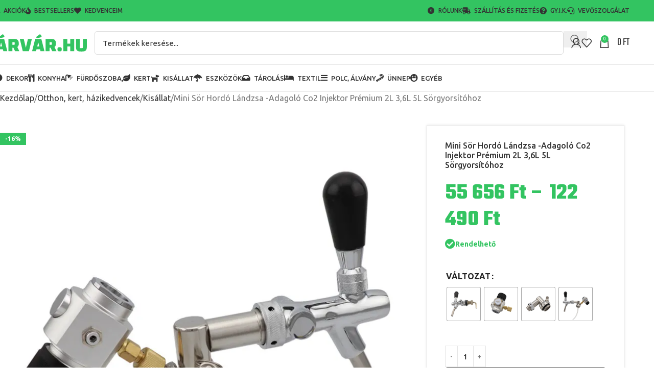

--- FILE ---
content_type: text/html; charset=UTF-8
request_url: https://arvar.hu/termek/mini-sor-hordo-landzsa-adagolo-co2-injektor-premium-2l-36l-5l-sorgyorsitohoz/
body_size: 47187
content:
<!DOCTYPE html>
<html lang="hu">
<head>
<meta charset="UTF-8">
<link rel="profile" href="https://gmpg.org/xfn/11">
<link rel="pingback" href="https://arvar.hu/xmlrpc.php">
<title>Mini Sör Hordó Lándzsa -Adagoló Co2 Injektor Prémium 2L 3,6L 5L Sörgyorsítóhoz &#8211; ÁRVÁR.hu</title>
<meta name='robots' content='max-image-preview:large' />
<style>img:is([sizes="auto" i], [sizes^="auto," i]) { contain-intrinsic-size: 3000px 1500px }</style>
<link rel='dns-prefetch' href='//acdn.hu' />
<link rel='dns-prefetch' href='//fonts.googleapis.com' />
<link rel="alternate" type="application/rss+xml" title="ÁRVÁR.hu &raquo; hírcsatorna" href="https://arvar.hu/feed/" />
<link rel="alternate" type="application/rss+xml" title="ÁRVÁR.hu &raquo; hozzászólás hírcsatorna" href="https://arvar.hu/comments/feed/" />
<link rel='stylesheet' id='vat-number-block-css' href='https://arvar.hu/wp-content/plugins/woo-billingo-plus/build/style-vat-number-block.css?ver=5.2.4' type='text/css' media='all' />
<style id='getwooplugins-attribute-filter-style-inline-css' type='text/css'>
.storepress-search-list-wrapper{display:flex;flex-direction:column;gap:1px}.storepress-components-search-control{margin-bottom:0!important;position:relative}.storepress-components-search-control input[type=search].storepress-components-search-control__input{background:#f0f0f0;border:none;border-radius:2px;box-shadow:0 0 0 transparent;display:block;font-family:-apple-system,BlinkMacSystemFont,Segoe UI,Roboto,Oxygen-Sans,Ubuntu,Cantarell,Helvetica Neue,sans-serif;font-size:16px;height:48px;line-height:normal;margin-left:0;margin-right:0;padding:16px 48px 16px 16px;transition:box-shadow .1s linear;width:100%}@media(prefers-reduced-motion:reduce){.storepress-components-search-control input[type=search].storepress-components-search-control__input{transition-delay:0s;transition-duration:0s}}@media(min-width:600px){.storepress-components-search-control input[type=search].storepress-components-search-control__input{font-size:13px;line-height:normal}}.storepress-components-search-control input[type=search].storepress-components-search-control__input:focus{border-color:var(--wp-admin-theme-color);box-shadow:0 0 0 .5px var(--wp-admin-theme-color);outline:2px solid transparent}.storepress-components-search-control input[type=search].storepress-components-search-control__input::-webkit-input-placeholder{color:rgba(30,30,30,.62)}.storepress-components-search-control input[type=search].storepress-components-search-control__input::-moz-placeholder{color:rgba(30,30,30,.62);opacity:1}.storepress-components-search-control input[type=search].storepress-components-search-control__input:-ms-input-placeholder{color:rgba(30,30,30,.62)}@media(min-width:600px){.storepress-components-search-control input[type=search].storepress-components-search-control__input{font-size:13px}}.storepress-components-search-control input[type=search].storepress-components-search-control__input:focus{background:#fff;box-shadow:inset 0 0 0 var(--wp-admin-border-width-focus) var(--wp-components-color-accent,var(--wp-admin-theme-color,#3858e9))}.storepress-components-search-control input[type=search].storepress-components-search-control__input::-moz-placeholder{color:#757575}.storepress-components-search-control input[type=search].storepress-components-search-control__input::placeholder{color:#757575}.storepress-components-search-control input[type=search].storepress-components-search-control__input::-webkit-search-cancel-button,.storepress-components-search-control input[type=search].storepress-components-search-control__input::-webkit-search-decoration,.storepress-components-search-control input[type=search].storepress-components-search-control__input::-webkit-search-results-button,.storepress-components-search-control input[type=search].storepress-components-search-control__input::-webkit-search-results-decoration{-webkit-appearance:none}.storepress-components-search-control__icon{align-items:center;bottom:0;display:flex;justify-content:center;position:absolute;right:12px;top:0;width:24px}.storepress-components-search-control__icon>svg{margin:8px 0}.storepress-components-search-control__input-wrapper{position:relative}.storepress-search-list-search-result-wrapper{border:1px solid #f0f0f0}.storepress-search-list-search-result-wrapper li,.storepress-search-list-search-result-wrapper ul{list-style:none;margin:0;padding:0}.storepress-search-list-search-result-wrapper ul{border:1px solid #f0f0f0;max-height:40vh;overflow:auto}.storepress-search-list-search-result-wrapper li{align-items:center;border-bottom:1px solid #f0f0f0;color:#2f2f2f;display:flex;font-family:-apple-system,BlinkMacSystemFont,Segoe UI,Roboto,Oxygen-Sans,Ubuntu,Cantarell,Helvetica Neue,sans-serif;font-size:13px;gap:5px;padding:8px}.storepress-search-list-search-result-wrapper li.selected,.storepress-search-list-search-result-wrapper li:hover{background-color:#f0f0f0}.storepress-search-list-search-result-wrapper li:last-child{border-bottom:none}.storepress-search-list-search-result-wrapper li input{height:20px;margin:0;padding:0;width:20px}.storepress-search-list-search-result-wrapper li input[type=radio]{-webkit-appearance:auto;box-shadow:none}.storepress-search-list-search-result-wrapper li input[type=radio]:before{display:none}.storepress-search-list-search-result-wrapper li .storepress-search-list-search-result-item{background-color:#fff}.storepress-search-list-search-result-wrapper li .storepress-search-list-search-result-item__label{cursor:pointer}.storepress-search-list-search-result-wrapper li .storepress-search-list-search-result-item__title{box-sizing:content-box;height:20px;padding:4px}.storepress-search-list-search-result-wrapper li .storepress-search-list-search-result-item__meta{background-color:#ddd;border-radius:5px;padding:4px}
.wp-block-getwooplugins-attribute-filter .filter-items{display:flex;flex-direction:column;float:none!important;gap:10px;margin:0;padding:0}.wp-block-getwooplugins-attribute-filter .filter-items li{list-style:none}.wp-block-getwooplugins-attribute-filter .filter-items.enabled-filter-display-limit-mode .filter-item:not(.selected):nth-child(n+10){display:none!important}.wp-block-getwooplugins-attribute-filter .filter-items.enabled-filter-display-limit-mode .filter-item-more{align-self:flex-end;display:flex}.wp-block-getwooplugins-attribute-filter.is-style-button .filter-items.enabled-filter-display-limit-mode .filter-item-more{align-items:center;align-self:auto}.wp-block-getwooplugins-attribute-filter .filter-item-more{display:none}.wp-block-getwooplugins-attribute-filter .filter-item{align-items:center;display:flex;flex-direction:row;gap:10px;justify-content:space-between}.wp-block-getwooplugins-attribute-filter .filter-item .item{border:2px solid #fff;box-shadow:var(--wvs-item-box-shadow,0 0 0 1px #a8a8a8);box-sizing:border-box;display:block;height:100%;transition:box-shadow .2s ease;width:100%}.wp-block-getwooplugins-attribute-filter .filter-item .item:hover{box-shadow:var(--wvs-hover-item-box-shadow,0 0 0 3px #ddd)}.wp-block-getwooplugins-attribute-filter .filter-item .text{display:inline-block;font-size:.875em}.wp-block-getwooplugins-attribute-filter .filter-item.style-squared .count,.wp-block-getwooplugins-attribute-filter .filter-item.style-squared .item{border-radius:3px}.wp-block-getwooplugins-attribute-filter .filter-item.style-rounded .item{border-radius:100%}.wp-block-getwooplugins-attribute-filter .filter-item.style-rounded .count{border-radius:12px}.wp-block-getwooplugins-attribute-filter .filter-item-wrapper{align-items:center;display:flex;gap:10px}.wp-block-getwooplugins-attribute-filter .filter-item-contents{display:flex;height:var(--wvs-archive-product-item-height,30px);justify-content:center;position:relative;width:var(--wvs-archive-product-item-width,30px)}.wp-block-getwooplugins-attribute-filter .filter-item .count{border:1px solid rgba(0,0,0,.102);color:#000;font-size:12px;line-height:10px;min-width:10px;padding:5px;text-align:center}.wp-block-getwooplugins-attribute-filter .filter-item-inner{width:100%}.wp-block-getwooplugins-attribute-filter .filter-item.selected{order:-1}.wp-block-getwooplugins-attribute-filter .filter-item.selected .item{box-shadow:var(--wvs-selected-item-box-shadow,0 0 0 2px #000)}.wp-block-getwooplugins-attribute-filter .filter-item.selected .filter-item-inner:before{background-image:var(--wvs-tick);background-position:50%;background-repeat:no-repeat;background-size:60%;content:" ";display:block;height:100%;position:absolute;width:100%}.wp-block-getwooplugins-attribute-filter .filter-item.selected .count{background:#000;border:1px solid #000;color:#fff}.wp-block-getwooplugins-attribute-filter.is-style-button .filter-items{flex-direction:row;flex-wrap:wrap}.wp-block-getwooplugins-attribute-filter.is-style-button .filter-item{border:1px solid rgba(0,0,0,.102);border-radius:3px;margin:0;padding:5px 8px 5px 5px}.wp-block-getwooplugins-attribute-filter.is-style-button .filter-item.style-rounded{border-radius:40px}.wp-block-getwooplugins-attribute-filter.is-style-button .filter-item.selected{border:1px solid #000}
</style>
<style id='woocommerce-inline-inline-css' type='text/css'>
.woocommerce form .form-row .required { visibility: visible; }
</style>
<link rel='stylesheet' id='woo-variation-swatches-css' href='https://arvar.hu/wp-content/plugins/woo-variation-swatches/assets/css/frontend.min.css?ver=1718713365' type='text/css' media='all' />
<style id='woo-variation-swatches-inline-css' type='text/css'>
:root {
--wvs-tick:url("data:image/svg+xml;utf8,%3Csvg filter='drop-shadow(0px 0px 2px rgb(0 0 0 / .8))' xmlns='http://www.w3.org/2000/svg'  viewBox='0 0 30 30'%3E%3Cpath fill='none' stroke='%23ffffff' stroke-linecap='round' stroke-linejoin='round' stroke-width='4' d='M4 16L11 23 27 7'/%3E%3C/svg%3E");
--wvs-cross:url("data:image/svg+xml;utf8,%3Csvg filter='drop-shadow(0px 0px 5px rgb(255 255 255 / .6))' xmlns='http://www.w3.org/2000/svg' width='72px' height='72px' viewBox='0 0 24 24'%3E%3Cpath fill='none' stroke='%23ff0000' stroke-linecap='round' stroke-width='0.6' d='M5 5L19 19M19 5L5 19'/%3E%3C/svg%3E");
--wvs-position:flex-start;
--wvs-single-product-large-item-width:65px;
--wvs-single-product-large-item-height:65px;
--wvs-single-product-large-item-font-size:14px;
--wvs-single-product-item-width:30px;
--wvs-single-product-item-height:30px;
--wvs-single-product-item-font-size:14px;
--wvs-archive-product-item-width:30px;
--wvs-archive-product-item-height:30px;
--wvs-archive-product-item-font-size:16px;
--wvs-tooltip-background-color:#333333;
--wvs-tooltip-text-color:#FFFFFF;
--wvs-item-box-shadow:0 0 0 1px #a8a8a8;
--wvs-item-background-color:#FFFFFF;
--wvs-item-text-color:#000000;
--wvs-hover-item-box-shadow:0 0 0 2px #000000;
--wvs-hover-item-background-color:#FFFFFF;
--wvs-hover-item-text-color:#000000;
--wvs-selected-item-box-shadow:0 0 0 2px #33c461;
--wvs-selected-item-background-color:#FFFFFF;
--wvs-selected-item-text-color:#000000}
</style>
<link rel='stylesheet' id='elementor-icons-css' href='https://arvar.hu/wp-content/plugins/elementor/assets/lib/eicons/css/elementor-icons.min.css?ver=5.35.0' type='text/css' media='all' />
<link rel='stylesheet' id='elementor-frontend-css' href='https://arvar.hu/wp-content/plugins/elementor/assets/css/frontend.min.css?ver=3.27.6' type='text/css' media='all' />
<style id='elementor-frontend-inline-css' type='text/css'>
.elementor-kit-4333375940{--e-global-color-primary:#33C461;--e-global-color-secondary:#000000;--e-global-color-text:#000000;--e-global-color-accent:#33C461CF;--e-global-typography-primary-font-family:"Ubuntu";--e-global-typography-primary-font-weight:600;--e-global-typography-secondary-font-family:"Roboto Slab";--e-global-typography-secondary-font-weight:400;--e-global-typography-text-font-family:"Roboto";--e-global-typography-text-font-weight:400;--e-global-typography-accent-font-family:"Roboto";--e-global-typography-accent-font-weight:500;}.elementor-kit-4333375940 e-page-transition{background-color:#FFBC7D;}.elementor-section.elementor-section-boxed > .elementor-container{max-width:1140px;}.e-con{--container-max-width:1140px;}.elementor-widget:not(:last-child){margin-block-end:20px;}.elementor-element{--widgets-spacing:20px 20px;--widgets-spacing-row:20px;--widgets-spacing-column:20px;}{}h1.entry-title{display:var(--page-title-display);}@media(max-width:1024px){.elementor-section.elementor-section-boxed > .elementor-container{max-width:1024px;}.e-con{--container-max-width:1024px;}}@media(max-width:767px){.elementor-section.elementor-section-boxed > .elementor-container{max-width:767px;}.e-con{--container-max-width:767px;}}
</style>
<link rel='stylesheet' id='wd-style-base-css' href='https://arvar.hu/wp-content/themes/woodmart/css/parts/base.min.css?ver=8.2.7' type='text/css' media='all' />
<link rel='stylesheet' id='wd-helpers-wpb-elem-css' href='https://arvar.hu/wp-content/themes/woodmart/css/parts/helpers-wpb-elem.min.css?ver=8.2.7' type='text/css' media='all' />
<link rel='stylesheet' id='wd-elementor-base-css' href='https://arvar.hu/wp-content/themes/woodmart/css/parts/int-elem-base.min.css?ver=8.2.7' type='text/css' media='all' />
<link rel='stylesheet' id='wd-elementor-pro-base-css' href='https://arvar.hu/wp-content/themes/woodmart/css/parts/int-elementor-pro.min.css?ver=8.2.7' type='text/css' media='all' />
<link rel='stylesheet' id='wd-woocommerce-base-css' href='https://arvar.hu/wp-content/themes/woodmart/css/parts/woocommerce-base.min.css?ver=8.2.7' type='text/css' media='all' />
<link rel='stylesheet' id='wd-mod-star-rating-css' href='https://arvar.hu/wp-content/themes/woodmart/css/parts/mod-star-rating.min.css?ver=8.2.7' type='text/css' media='all' />
<link rel='stylesheet' id='wd-woocommerce-block-notices-css' href='https://arvar.hu/wp-content/themes/woodmart/css/parts/woo-mod-block-notices.min.css?ver=8.2.7' type='text/css' media='all' />
<link rel='stylesheet' id='wd-woo-mod-quantity-css' href='https://arvar.hu/wp-content/themes/woodmart/css/parts/woo-mod-quantity.min.css?ver=8.2.7' type='text/css' media='all' />
<link rel='stylesheet' id='wd-woo-single-prod-el-base-css' href='https://arvar.hu/wp-content/themes/woodmart/css/parts/woo-single-prod-el-base.min.css?ver=8.2.7' type='text/css' media='all' />
<link rel='stylesheet' id='wd-woo-mod-stock-status-css' href='https://arvar.hu/wp-content/themes/woodmart/css/parts/woo-mod-stock-status.min.css?ver=8.2.7' type='text/css' media='all' />
<link rel='stylesheet' id='wd-woo-opt-hide-larger-price-css' href='https://arvar.hu/wp-content/themes/woodmart/css/parts/woo-opt-hide-larger-price.min.css?ver=8.2.7' type='text/css' media='all' />
<link rel='stylesheet' id='wd-woo-mod-shop-attributes-css' href='https://arvar.hu/wp-content/themes/woodmart/css/parts/woo-mod-shop-attributes.min.css?ver=8.2.7' type='text/css' media='all' />
<link rel='stylesheet' id='xts-style-theme_settings_default-css' href='https://acdn.hu/arvar/2025/09/xts-theme_settings_default-1756815289.css?ver=8.2.7' type='text/css' media='all' />
<link rel='stylesheet' id='xts-google-fonts-css' href='https://fonts.googleapis.com/css?family=Ubuntu%3A400%2C700%2C500%7CTeko%3A400%2C600%2C700&#038;ver=8.2.7' type='text/css' media='all' />
<link rel='stylesheet' id='google-fonts-1-css' href='https://fonts.googleapis.com/css?family=Roboto+Slab%3A100%2C100italic%2C200%2C200italic%2C300%2C300italic%2C400%2C400italic%2C500%2C500italic%2C600%2C600italic%2C700%2C700italic%2C800%2C800italic%2C900%2C900italic%7CRoboto%3A100%2C100italic%2C200%2C200italic%2C300%2C300italic%2C400%2C400italic%2C500%2C500italic%2C600%2C600italic%2C700%2C700italic%2C800%2C800italic%2C900%2C900italic&#038;display=auto&#038;subset=latin-ext&#038;ver=6.8.2' type='text/css' media='all' />
<link rel="preconnect" href="https://fonts.gstatic.com/" crossorigin><script type="text/javascript" src="https://arvar.hu/wp-includes/js/jquery/jquery.min.js?ver=3.7.1" id="jquery-core-js"></script>
<script type="text/javascript" src="https://arvar.hu/wp-includes/js/jquery/jquery-migrate.min.js?ver=3.4.1" id="jquery-migrate-js"></script>
<script type="text/javascript" src="https://arvar.hu/wp-content/plugins/woocommerce/assets/js/jquery-blockui/jquery.blockUI.min.js?ver=2.7.0-wc.10.1.2" id="jquery-blockui-js" data-wp-strategy="defer"></script>
<script type="text/javascript" id="wc-add-to-cart-js-extra">
/* <![CDATA[ */
var wc_add_to_cart_params = {"ajax_url":"\/wp-admin\/admin-ajax.php","wc_ajax_url":"\/?wc-ajax=%%endpoint%%","i18n_view_cart":"Kos\u00e1r","cart_url":"https:\/\/arvar.hu\/cart\/","is_cart":"","cart_redirect_after_add":"no"};
/* ]]> */
</script>
<script type="text/javascript" src="https://arvar.hu/wp-content/plugins/woocommerce/assets/js/frontend/add-to-cart.min.js?ver=10.1.2" id="wc-add-to-cart-js" defer="defer" data-wp-strategy="defer"></script>
<script type="text/javascript" id="wc-single-product-js-extra">
/* <![CDATA[ */
var wc_single_product_params = {"i18n_required_rating_text":"K\u00e9rlek, v\u00e1lassz egy \u00e9rt\u00e9kel\u00e9st","i18n_rating_options":["1 \/ 5 csillag","2 \/ 5 csillag","3 \/ 5 csillag","4 \/ 5 csillag","5 \/ 5 csillag"],"i18n_product_gallery_trigger_text":"View full-screen image gallery","review_rating_required":"yes","flexslider":{"rtl":false,"animation":"slide","smoothHeight":true,"directionNav":false,"controlNav":"thumbnails","slideshow":false,"animationSpeed":500,"animationLoop":false,"allowOneSlide":false},"zoom_enabled":"","zoom_options":[],"photoswipe_enabled":"","photoswipe_options":{"shareEl":false,"closeOnScroll":false,"history":false,"hideAnimationDuration":0,"showAnimationDuration":0},"flexslider_enabled":""};
/* ]]> */
</script>
<script type="text/javascript" src="https://arvar.hu/wp-content/plugins/woocommerce/assets/js/frontend/single-product.min.js?ver=10.1.2" id="wc-single-product-js" defer="defer" data-wp-strategy="defer"></script>
<script type="text/javascript" src="https://arvar.hu/wp-content/plugins/woocommerce/assets/js/js-cookie/js.cookie.min.js?ver=2.1.4-wc.10.1.2" id="js-cookie-js" defer="defer" data-wp-strategy="defer"></script>
<script type="text/javascript" id="woocommerce-js-extra">
/* <![CDATA[ */
var woocommerce_params = {"ajax_url":"\/wp-admin\/admin-ajax.php","wc_ajax_url":"\/?wc-ajax=%%endpoint%%","i18n_password_show":"Jelsz\u00f3 megjelen\u00edt\u00e9se","i18n_password_hide":"Jelsz\u00f3 elrejt\u00e9se"};
/* ]]> */
</script>
<script type="text/javascript" src="https://arvar.hu/wp-content/plugins/woocommerce/assets/js/frontend/woocommerce.min.js?ver=10.1.2" id="woocommerce-js" defer="defer" data-wp-strategy="defer"></script>
<script type="text/javascript" src="https://arvar.hu/wp-content/themes/woodmart/js/libs/device.min.js?ver=8.2.7" id="wd-device-library-js"></script>
<script type="text/javascript" src="https://arvar.hu/wp-content/themes/woodmart/js/scripts/global/scrollBar.min.js?ver=8.2.7" id="wd-scrollbar-js"></script>
<link rel="https://api.w.org/" href="https://arvar.hu/wp-json/" /><link rel="alternate" title="JSON" type="application/json" href="https://arvar.hu/wp-json/wp/v2/product/4333252366" /><link rel="EditURI" type="application/rsd+xml" title="RSD" href="https://arvar.hu/xmlrpc.php?rsd" />
<meta name="generator" content="WordPress 6.8.2" />
<meta name="generator" content="WooCommerce 10.1.2" />
<link rel="canonical" href="https://arvar.hu/termek/mini-sor-hordo-landzsa-adagolo-co2-injektor-premium-2l-36l-5l-sorgyorsitohoz/" />
<link rel='shortlink' href='https://arvar.hu/?p=4333252366' />
<link rel="alternate" title="oEmbed (JSON)" type="application/json+oembed" href="https://arvar.hu/wp-json/oembed/1.0/embed?url=https%3A%2F%2Farvar.hu%2Ftermek%2Fmini-sor-hordo-landzsa-adagolo-co2-injektor-premium-2l-36l-5l-sorgyorsitohoz%2F" />
<link rel="alternate" title="oEmbed (XML)" type="text/xml+oembed" href="https://arvar.hu/wp-json/oembed/1.0/embed?url=https%3A%2F%2Farvar.hu%2Ftermek%2Fmini-sor-hordo-landzsa-adagolo-co2-injektor-premium-2l-36l-5l-sorgyorsitohoz%2F&#038;format=xml" />
<meta name="theme-color" content="rgb(51,196,97)">					<meta name="viewport" content="width=device-width, initial-scale=1.0, maximum-scale=1.0, user-scalable=no">
<noscript><style>.woocommerce-product-gallery{ opacity: 1 !important; }</style></noscript>
<meta name="generator" content="Elementor 3.27.6; features: additional_custom_breakpoints; settings: css_print_method-internal, google_font-enabled, font_display-auto">
<style>
.e-con.e-parent:nth-of-type(n+4):not(.e-lazyloaded):not(.e-no-lazyload),
.e-con.e-parent:nth-of-type(n+4):not(.e-lazyloaded):not(.e-no-lazyload) * {
background-image: none !important;
}
@media screen and (max-height: 1024px) {
.e-con.e-parent:nth-of-type(n+3):not(.e-lazyloaded):not(.e-no-lazyload),
.e-con.e-parent:nth-of-type(n+3):not(.e-lazyloaded):not(.e-no-lazyload) * {
background-image: none !important;
}
}
@media screen and (max-height: 640px) {
.e-con.e-parent:nth-of-type(n+2):not(.e-lazyloaded):not(.e-no-lazyload),
.e-con.e-parent:nth-of-type(n+2):not(.e-lazyloaded):not(.e-no-lazyload) * {
background-image: none !important;
}
}
</style>
<link rel="icon" href="https://acdn.hu/arvar/2021/03/cropped-profile-32x32.png" sizes="32x32" />
<link rel="icon" href="https://acdn.hu/arvar/2021/03/cropped-profile-192x192.png" sizes="192x192" />
<link rel="apple-touch-icon" href="https://acdn.hu/arvar/2021/03/cropped-profile-180x180.png" />
<meta name="msapplication-TileImage" content="https://acdn.hu/arvar/2021/03/cropped-profile-270x270.png" />
<style>
</style>			<style id="wd-style-header_844120-css" data-type="wd-style-header_844120">
:root{
--wd-top-bar-h: 42px;
--wd-top-bar-sm-h: 38px;
--wd-top-bar-sticky-h: .00001px;
--wd-top-bar-brd-w: .00001px;
--wd-header-general-h: 84px;
--wd-header-general-sm-h: 60px;
--wd-header-general-sticky-h: 62px;
--wd-header-general-brd-w: 1px;
--wd-header-bottom-h: 52px;
--wd-header-bottom-sm-h: .00001px;
--wd-header-bottom-sticky-h: 44px;
--wd-header-bottom-brd-w: 1px;
--wd-header-clone-h: .00001px;
--wd-header-brd-w: calc(var(--wd-top-bar-brd-w) + var(--wd-header-general-brd-w) + var(--wd-header-bottom-brd-w));
--wd-header-h: calc(var(--wd-top-bar-h) + var(--wd-header-general-h) + var(--wd-header-bottom-h) + var(--wd-header-brd-w));
--wd-header-sticky-h: calc(var(--wd-top-bar-sticky-h) + var(--wd-header-general-sticky-h) + var(--wd-header-bottom-sticky-h) + var(--wd-header-clone-h) + var(--wd-header-brd-w));
--wd-header-sm-h: calc(var(--wd-top-bar-sm-h) + var(--wd-header-general-sm-h) + var(--wd-header-bottom-sm-h) + var(--wd-header-brd-w));
}
.whb-top-bar .wd-dropdown {
margin-top: 1px;
}
.whb-top-bar .wd-dropdown:after {
height: 11px;
}
.whb-sticked .whb-general-header .wd-dropdown:not(.sub-sub-menu) {
margin-top: 11px;
}
.whb-sticked .whb-general-header .wd-dropdown:not(.sub-sub-menu):after {
height: 21px;
}
:root:has(.whb-general-header.whb-border-boxed) {
--wd-header-general-brd-w: .00001px;
}
@media (max-width: 1024px) {
:root:has(.whb-general-header.whb-hidden-mobile) {
--wd-header-general-brd-w: .00001px;
}
}
:root:has(.whb-header-bottom.whb-border-boxed) {
--wd-header-bottom-brd-w: .00001px;
}
@media (max-width: 1024px) {
:root:has(.whb-header-bottom.whb-hidden-mobile) {
--wd-header-bottom-brd-w: .00001px;
}
}
.whb-header-bottom .wd-dropdown {
margin-top: 6px;
}
.whb-header-bottom .wd-dropdown:after {
height: 16px;
}
.whb-sticked .whb-header-bottom .wd-dropdown:not(.sub-sub-menu) {
margin-top: 2px;
}
.whb-sticked .whb-header-bottom .wd-dropdown:not(.sub-sub-menu):after {
height: 12px;
}
.whb-top-bar {
background-color: rgba(51, 196, 97, 1);
}
.whb-general-header {
border-color: rgba(232, 232, 232, 1);border-bottom-width: 1px;border-bottom-style: solid;
}
.whb-header-bottom {
border-color: rgba(232, 232, 232, 1);border-bottom-width: 1px;border-bottom-style: solid;
}
</style>
<script>
// Create BP element on the window
window["bp"] = window["bp"] || function () {
(window["bp"].q = window["bp"].q || []).push(arguments);
};
window["bp"].l = 1 * new Date();
// Insert a script tag on the top of the head to load bp.js
scriptElement = document.createElement("script");
firstScript = document.getElementsByTagName("script")[0];
scriptElement.async = true;
scriptElement.src = 'https://pixel.barion.com/bp.js';
firstScript.parentNode.insertBefore(scriptElement, firstScript);
window['barion_pixel_id'] = 'BP-lbM5YuKAD5-23';            
// Send init event
bp('init', 'addBarionPixelId', window['barion_pixel_id']);
</script>
<noscript>
<img height="1" width="1" style="display:none" alt="Barion Pixel" src="https://pixel.barion.com/a.gif?ba_pixel_id='BP-lbM5YuKAD5-23'&ev=contentView&noscript=1">
</noscript></head>
<body class="wp-singular product-template-default single single-product postid-4333252366 wp-custom-logo wp-theme-woodmart theme-woodmart woocommerce woocommerce-page woocommerce-no-js woo-variation-swatches wvs-behavior-blur wvs-theme-woodmart wvs-mobile wvs-show-label wvs-tooltip wrapper-full-width  categories-accordion-on sticky-toolbar-on hide-larger-price wd-sticky-btn-on wd-sticky-btn-on-mb elementor-default elementor-kit-4333375940 elementor-page-3716252">
<script type="text/javascript" id="wd-flicker-fix">// Flicker fix.</script>	
<div class="wd-page-wrapper website-wrapper">
<header class="whb-header whb-header_844120 whb-sticky-shadow whb-scroll-slide whb-sticky-real whb-hide-on-scroll">
<link rel="stylesheet" id="wd-header-base-css" href="https://arvar.hu/wp-content/themes/woodmart/css/parts/header-base.min.css?ver=8.2.7" type="text/css" media="all" /> 						<link rel="stylesheet" id="wd-mod-tools-css" href="https://arvar.hu/wp-content/themes/woodmart/css/parts/mod-tools.min.css?ver=8.2.7" type="text/css" media="all" /> 			<div class="whb-main-header">
<div class="whb-row whb-top-bar whb-not-sticky-row whb-with-bg whb-without-border whb-color-light whb-flex-flex-middle">
<div class="container">
<div class="whb-flex-row whb-top-bar-inner">
<div class="whb-column whb-col-left whb-column5 whb-visible-lg">
<div class="wd-header-nav wd-header-secondary-nav whb-mggl1boeloadudzhbivo text-right wd-full-height" role="navigation" aria-label="Secondary navigation">
<ul id="menu-top-bar-left" class="menu wd-nav wd-nav-secondary wd-style-bordered wd-gap-s"><li id="menu-item-4333375795" class="menu-item menu-item-type-custom menu-item-object-custom menu-item-4333375795 item-level-0 menu-simple-dropdown wd-event-hover" ><a href="/osszes-termek/?stock_status=onsale" class="woodmart-nav-link"><span class="wd-nav-icon fa fa-percentage"></span><span class="nav-link-text">Akciók</span></a></li>
<li id="menu-item-4333375796" class="menu-item menu-item-type-custom menu-item-object-custom menu-item-4333375796 item-level-0 menu-simple-dropdown wd-event-hover" ><a href="/osszes-termek/?orderby=popularity" class="woodmart-nav-link"><span class="wd-nav-icon fa fa-fire"></span><span class="nav-link-text">Bestsellers</span></a></li>
<li id="menu-item-4333375797" class="menu-item menu-item-type-custom menu-item-object-custom menu-item-4333375797 item-level-0 menu-simple-dropdown wd-event-hover" ><a href="/kedvencek/" class="woodmart-nav-link"><span class="wd-nav-icon fa fa-heart"></span><span class="nav-link-text">Kedvenceim</span></a></li>
</ul></div>
</div>
<div class="whb-column whb-col-center whb-column6 whb-visible-lg whb-empty-column">
</div>
<div class="whb-column whb-col-right whb-column7 whb-visible-lg">
<div class="wd-header-nav wd-header-secondary-nav whb-qyxd33agi52wruenrb9t text-right wd-full-height" role="navigation" aria-label="Secondary navigation">
<ul id="menu-top-bar-right" class="menu wd-nav wd-nav-secondary wd-style-bordered wd-gap-s"><li id="menu-item-4333375791" class="menu-item menu-item-type-custom menu-item-object-custom menu-item-4333375791 item-level-0 menu-simple-dropdown wd-event-hover" ><a href="/rolunk/" class="woodmart-nav-link"><span class="wd-nav-icon fa fa-info-circle"></span><span class="nav-link-text">Rólunk</span></a></li>
<li id="menu-item-4333375792" class="woodmart-open-newsletter menu-item menu-item-type-custom menu-item-object-custom menu-item-4333375792 item-level-0 menu-simple-dropdown wd-event-hover" ><a href="/szallitas-fizetes/" class="woodmart-nav-link"><span class="wd-nav-icon fa fa-shipping-fast"></span><span class="nav-link-text">Szállítás és fizetés</span></a></li>
<li id="menu-item-4333375793" class="menu-item menu-item-type-custom menu-item-object-custom menu-item-4333375793 item-level-0 menu-simple-dropdown wd-event-hover" ><a href="/vevoszolgalat/" class="woodmart-nav-link"><span class="wd-nav-icon fa fa-question-circle"></span><span class="nav-link-text">GY.I.K.</span></a></li>
<li id="menu-item-4333375794" class="menu-item menu-item-type-custom menu-item-object-custom menu-item-4333375794 item-level-0 menu-simple-dropdown wd-event-hover" ><a href="/vevoszolgalat/" class="woodmart-nav-link"><span class="wd-nav-icon fa fa-headset"></span><span class="nav-link-text">Vevőszolgálat</span></a></li>
</ul></div>
</div>
<div class="whb-column whb-col-mobile whb-column_mobile1 whb-hidden-lg">
<div class="wd-header-nav wd-header-secondary-nav whb-h09rbewegx0kxi5f3qre text-left" role="navigation" aria-label="Secondary navigation">
<ul id="menu-mobile-topbar" class="menu wd-nav wd-nav-secondary wd-style-default wd-gap-s"><li id="menu-item-4333375798" class="menu-item menu-item-type-custom menu-item-object-custom menu-item-4333375798 item-level-0 menu-simple-dropdown wd-event-hover" ><a href="/szallitas-fizetes/" class="woodmart-nav-link"><span class="wd-nav-icon fa fa-shipping-fast"></span><span class="nav-link-text">Szállítás és Fizetés</span></a></li>
<li id="menu-item-4333415349" class="menu-item menu-item-type-custom menu-item-object-custom menu-item-4333415349 item-level-0 menu-simple-dropdown wd-event-hover" ><a href="/vevoszolgalat/" class="woodmart-nav-link"><span class="wd-nav-icon fa fa-question-circle"></span><span class="nav-link-text">GYIK</span></a></li>
<li id="menu-item-4333375800" class="menu-item menu-item-type-custom menu-item-object-custom menu-item-4333375800 item-level-0 menu-simple-dropdown wd-event-hover" ><a href="/vevoszolgalat/" class="woodmart-nav-link"><span class="wd-nav-icon fa fa-headset"></span><span class="nav-link-text">Vevőszolgálat</span></a></li>
</ul></div>
</div>
</div>
</div>
</div>
<div class="whb-row whb-general-header whb-sticky-row whb-without-bg whb-border-fullwidth whb-color-dark whb-flex-flex-middle">
<div class="container">
<div class="whb-flex-row whb-general-header-inner">
<div class="whb-column whb-col-left whb-column8 whb-visible-lg">
<div class="site-logo whb-gs8bcnxektjsro21n657 wd-switch-logo">
<a href="https://arvar.hu/" class="wd-logo wd-main-logo" rel="home" aria-label="Site logo">
<img src="https://acdn.hu/arvar/2023/05/default-monochrome.svg" class="attachment-full size-full wvs-archive-product-image" alt="" style="max-width:180px;" decoding="async" />	</a>
<a href="https://arvar.hu/" class="wd-logo wd-sticky-logo" rel="home">
<img src="https://acdn.hu/arvar/2023/05/default-monochrome.svg" class="attachment-full size-full wvs-archive-product-image" alt="" style="max-width:180px;" decoding="async" />		</a>
</div>
<div class="whb-space-element whb-k2rcbwqzsav1h1epzef8 " style="width:15px;"></div>
</div>
<div class="whb-column whb-col-center whb-column9 whb-visible-lg">
<link rel="stylesheet" id="wd-header-search-css" href="https://arvar.hu/wp-content/themes/woodmart/css/parts/header-el-search.min.css?ver=8.2.7" type="text/css" media="all" /> 						<link rel="stylesheet" id="wd-header-search-form-css" href="https://arvar.hu/wp-content/themes/woodmart/css/parts/header-el-search-form.min.css?ver=8.2.7" type="text/css" media="all" /> 						<link rel="stylesheet" id="wd-wd-search-form-css" href="https://arvar.hu/wp-content/themes/woodmart/css/parts/wd-search-form.min.css?ver=8.2.7" type="text/css" media="all" /> 						<link rel="stylesheet" id="wd-wd-search-results-css" href="https://arvar.hu/wp-content/themes/woodmart/css/parts/wd-search-results.min.css?ver=8.2.7" type="text/css" media="all" /> 						<link rel="stylesheet" id="wd-wd-search-dropdown-css" href="https://arvar.hu/wp-content/themes/woodmart/css/parts/wd-search-dropdown.min.css?ver=8.2.7" type="text/css" media="all" /> 			<div class="wd-search-form  wd-header-search-form wd-display-form whb-9x1ytaxq7aphtb3npidp">
<form role="search" method="get" class="searchform  wd-style-with-bg woodmart-ajax-search" action="https://arvar.hu/"  data-thumbnail="1" data-price="1" data-post_type="product" data-count="20" data-sku="0" data-symbols_count="3" data-include_cat_search="no" autocomplete="off">
<input type="text" class="s" placeholder="Termékek keresése..." value="" name="s" aria-label="Search" title="Termékek keresése..." required/>
<input type="hidden" name="post_type" value="product">
<span class="wd-clear-search wd-hide"></span>
<button type="submit" class="searchsubmit">
<span>
Search		</span>
</button>
</form>
<div class="wd-search-results-wrapper">
<div class="wd-search-results wd-dropdown-results wd-dropdown wd-scroll">
<div class="wd-scroll-content">
</div>
</div>
</div>
</div>
</div>
<div class="whb-column whb-col-right whb-column10 whb-visible-lg">
<div class="whb-space-element whb-d6tcdhggjbqbrs217tl1 " style="width:15px;"></div>
<link rel="stylesheet" id="wd-woo-mod-login-form-css" href="https://arvar.hu/wp-content/themes/woodmart/css/parts/woo-mod-login-form.min.css?ver=8.2.7" type="text/css" media="all" /> 						<link rel="stylesheet" id="wd-header-my-account-css" href="https://arvar.hu/wp-content/themes/woodmart/css/parts/header-el-my-account.min.css?ver=8.2.7" type="text/css" media="all" /> 			<div class="wd-header-my-account wd-tools-element wd-event-hover wd-design-1 wd-account-style-icon whb-vssfpylqqax9pvkfnxoz">
<a href="https://arvar.hu/my-account/" title="Fiókom">
<span class="wd-tools-icon">
</span>
<span class="wd-tools-text">
Bejelentkezés / Regisztráció			</span>
</a>
</div>
<link rel="stylesheet" id="wd-header-elements-base-css" href="https://arvar.hu/wp-content/themes/woodmart/css/parts/header-el-base.min.css?ver=8.2.7" type="text/css" media="all" /> 			
<div class="wd-header-wishlist wd-tools-element wd-style-icon wd-with-count wd-design-2 whb-a22wdkiy3r40yw2paskq" title="Kedvenceim">
<a href="https://arvar.hu/kedvencek/" title="Wishlist products">
<span class="wd-tools-icon">
<span class="wd-tools-count">
0					</span>
</span>
<span class="wd-tools-text">
Kedvencek			</span>
</a>
</div>
<link rel="stylesheet" id="wd-header-cart-side-css" href="https://arvar.hu/wp-content/themes/woodmart/css/parts/header-el-cart-side.min.css?ver=8.2.7" type="text/css" media="all" /> 						<link rel="stylesheet" id="wd-header-cart-css" href="https://arvar.hu/wp-content/themes/woodmart/css/parts/header-el-cart.min.css?ver=8.2.7" type="text/css" media="all" /> 						<link rel="stylesheet" id="wd-widget-shopping-cart-css" href="https://arvar.hu/wp-content/themes/woodmart/css/parts/woo-widget-shopping-cart.min.css?ver=8.2.7" type="text/css" media="all" /> 						<link rel="stylesheet" id="wd-widget-product-list-css" href="https://arvar.hu/wp-content/themes/woodmart/css/parts/woo-widget-product-list.min.css?ver=8.2.7" type="text/css" media="all" /> 			
<div class="wd-header-cart wd-tools-element wd-design-2 cart-widget-opener whb-nedhm962r512y1xz9j06">
<a href="https://arvar.hu/cart/" title="Kosár">
<span class="wd-tools-icon wd-icon-alt">
<span class="wd-cart-number wd-tools-count">0 <span>items</span></span>
</span>
<span class="wd-tools-text">
<span class="wd-cart-subtotal"><span class="woocommerce-Price-amount amount"><bdi>0&nbsp;<span class="woocommerce-Price-currencySymbol">&#70;&#116;</span></bdi></span></span>
</span>
</a>
</div>
</div>
<div class="whb-column whb-mobile-left whb-column_mobile2 whb-hidden-lg">
<link rel="stylesheet" id="wd-header-mobile-nav-dropdown-css" href="https://arvar.hu/wp-content/themes/woodmart/css/parts/header-el-mobile-nav-dropdown.min.css?ver=8.2.7" type="text/css" media="all" /> 			<div class="wd-tools-element wd-header-mobile-nav wd-style-icon wd-design-1 whb-g1k0m1tib7raxrwkm1t3">
<a href="#" rel="nofollow" aria-label="Open mobile menu">
<span class="wd-tools-icon">
</span>
<span class="wd-tools-text">Menü</span>
</a>
</div><div class="site-logo whb-lt7vdqgaccmapftzurvt wd-switch-logo">
<a href="https://arvar.hu/" class="wd-logo wd-main-logo" rel="home" aria-label="Site logo">
<img src="https://acdn.hu/arvar/2023/05/default-monochrome.svg" class="attachment-full size-full wvs-archive-product-image" alt="" style="max-width:120px;" decoding="async" />	</a>
<a href="https://arvar.hu/" class="wd-logo wd-sticky-logo" rel="home">
<img src="https://acdn.hu/arvar/2023/05/default-monochrome.svg" class="attachment-full size-full wvs-archive-product-image" alt="" style="max-width:120px;" decoding="async" />		</a>
</div>
</div>
<div class="whb-column whb-mobile-center whb-column_mobile3 whb-hidden-lg whb-empty-column">
</div>
<div class="whb-column whb-mobile-right whb-column_mobile4 whb-hidden-lg">
<div class="wd-header-search wd-tools-element wd-header-search-mobile wd-design-1 wd-style-icon wd-display-full-screen whb-ltbodymv2egv4wu3fcx5">
<a href="#" rel="nofollow noopener" aria-label="Search">
<span class="wd-tools-icon">
</span>
<span class="wd-tools-text">
Search			</span>
</a>
</div>
<div class="wd-header-my-account wd-tools-element wd-event-hover wd-design-1 wd-account-style-icon whb-v98lqa74jr04txzuiw3v">
<a href="https://arvar.hu/my-account/" title="Fiókom">
<span class="wd-tools-icon">
</span>
<span class="wd-tools-text">
Bejelentkezés / Regisztráció			</span>
</a>
</div>
<div class="wd-header-cart wd-tools-element wd-design-5 cart-widget-opener whb-trk5sfmvib0ch1s1qbtc">
<a href="https://arvar.hu/cart/" title="Kosár">
<span class="wd-tools-icon">
<span class="wd-cart-number wd-tools-count">0 <span>items</span></span>
</span>
<span class="wd-tools-text">
<span class="wd-cart-subtotal"><span class="woocommerce-Price-amount amount"><bdi>0&nbsp;<span class="woocommerce-Price-currencySymbol">&#70;&#116;</span></bdi></span></span>
</span>
</a>
</div>
</div>
</div>
</div>
</div>
<div class="whb-row whb-header-bottom whb-sticky-row whb-without-bg whb-border-fullwidth whb-color-dark whb-hidden-mobile whb-flex-flex-middle">
<div class="container">
<div class="whb-flex-row whb-header-bottom-inner">
<div class="whb-column whb-col-left whb-column11 whb-visible-lg whb-empty-column">
</div>
<div class="whb-column whb-col-center whb-column12 whb-visible-lg">
<div class="wd-header-nav wd-header-secondary-nav whb-fj4izkpnqx0owcn1yy41 text-left" role="navigation" aria-label="Secondary navigation">
<ul id="menu-categories" class="menu wd-nav wd-nav-secondary wd-style-default wd-gap-s"><li id="menu-item-4333376051" class="menu-item menu-item-type-custom menu-item-object-custom menu-item-4333376051 item-level-0 menu-simple-dropdown wd-event-hover" ><a href="/vasarlas/otthon-kert-hazikedvencek/lakas-dekoraciok/" class="woodmart-nav-link"><span class="wd-nav-icon fa fa-clock"></span><span class="nav-link-text">Dekor</span></a></li>
<li id="menu-item-4333375824" class="menu-item menu-item-type-custom menu-item-object-custom menu-item-4333375824 item-level-0 menu-simple-dropdown wd-event-hover" ><a href="/vasarlas/otthon-kert-hazikedvencek/konyha-etkezo/" class="woodmart-nav-link"><span class="wd-nav-icon fa fa-utensils"></span><span class="nav-link-text">Konyha</span></a></li>
<li id="menu-item-4333375829" class="menu-item menu-item-type-custom menu-item-object-custom menu-item-4333375829 item-level-0 menu-simple-dropdown wd-event-hover" ><a href="https://arvar.hu/vasarlas/otthon-kert-hazikedvencek/furdoszoba/" class="woodmart-nav-link"><span class="wd-nav-icon fa fa-shower"></span><span class="nav-link-text">Fürdőszoba</span></a></li>
<li id="menu-item-4333375826" class="menu-item menu-item-type-custom menu-item-object-custom menu-item-4333375826 item-level-0 menu-simple-dropdown wd-event-hover" ><a href="/vasarlas/otthon-kert-hazikedvencek/kert/" class="woodmart-nav-link"><span class="wd-nav-icon fa fa-leaf"></span><span class="nav-link-text">Kert</span></a></li>
<li id="menu-item-4333375823" class="menu-item menu-item-type-custom menu-item-object-custom menu-item-4333375823 item-level-0 menu-simple-dropdown wd-event-hover" ><a href="/vasarlas/otthon-kert-hazikedvencek/kisallat/" class="woodmart-nav-link"><span class="wd-nav-icon fa fa-dog"></span><span class="nav-link-text">Kisállat</span></a></li>
<li id="menu-item-4333376052" class="menu-item menu-item-type-custom menu-item-object-custom menu-item-4333376052 item-level-0 menu-simple-dropdown wd-event-hover" ><a href="/vasarlas/otthon-kert-hazikedvencek/haztartasi-eszkozok/" class="woodmart-nav-link"><span class="wd-nav-icon fa fa-umbrella"></span><span class="nav-link-text">Eszközök</span></a></li>
<li id="menu-item-4333375825" class="menu-item menu-item-type-custom menu-item-object-custom menu-item-4333375825 item-level-0 menu-simple-dropdown wd-event-hover" ><a href="/vasarlas/otthon-kert-hazikedvencek/lakas-dekoraciok/diszek/palackok-uvegek-dobozok/" class="woodmart-nav-link"><span class="wd-nav-icon fa fa-inbox"></span><span class="nav-link-text">Tárolás</span></a></li>
<li id="menu-item-4333375827" class="menu-item menu-item-type-custom menu-item-object-custom menu-item-4333375827 item-level-0 menu-simple-dropdown wd-event-hover" ><a href="/vasarlas/otthon-kert-hazikedvencek/lakastextilek/" class="woodmart-nav-link"><span class="wd-nav-icon fa fa-bed"></span><span class="nav-link-text">Textil</span></a></li>
<li id="menu-item-4333375828" class="menu-item menu-item-type-custom menu-item-object-custom menu-item-4333375828 item-level-0 menu-simple-dropdown wd-event-hover" ><a href="https://arvar.hu/vasarlas/otthon-kert-hazikedvencek/lakas-dekoraciok/diszek/polcok-tarolok-alvanyok/" class="woodmart-nav-link"><span class="wd-nav-icon fa fa-bars"></span><span class="nav-link-text">Polc, álvány</span></a></li>
<li id="menu-item-4333376053" class="menu-item menu-item-type-custom menu-item-object-custom menu-item-4333376053 item-level-0 menu-simple-dropdown wd-event-hover" ><a href="/vasarlas/otthon-kert-hazikedvencek/unnepi-parti-kellekek/" class="woodmart-nav-link"><span class="wd-nav-icon fa fa-candy-cane"></span><span class="nav-link-text">Ünnep</span></a></li>
<li id="menu-item-4333376054" class="menu-item menu-item-type-custom menu-item-object-custom menu-item-4333376054 item-level-0 menu-simple-dropdown wd-event-hover" ><a href="https://arvar.hu/vasarlas/otthon-kert-hazikedvencek/egyeb/" class="woodmart-nav-link"><span class="wd-nav-icon fa fa-laugh-squint"></span><span class="nav-link-text">Egyéb</span></a></li>
</ul></div>
</div>
<div class="whb-column whb-col-right whb-column13 whb-visible-lg whb-empty-column">
</div>
<div class="whb-column whb-col-mobile whb-column_mobile5 whb-hidden-lg whb-empty-column">
</div>
</div>
</div>
</div>
</div>
</header>
<div class="wd-page-content main-page-wrapper">
<link rel="stylesheet" id="wd-page-title-css" href="https://arvar.hu/wp-content/themes/woodmart/css/parts/page-title.min.css?ver=8.2.7" type="text/css" media="all" /> 			
<main id="main-content" class="wd-content-layout content-layout-wrapper wd-builder-off" role="main">
<div class="wd-content-area site-content">
<link rel="stylesheet" id="wd-woo-single-prod-predefined-css" href="https://arvar.hu/wp-content/themes/woodmart/css/parts/woo-single-prod-predefined.min.css?ver=8.2.7" type="text/css" media="all" /> 						<link rel="stylesheet" id="wd-woo-single-prod-and-quick-view-predefined-css" href="https://arvar.hu/wp-content/themes/woodmart/css/parts/woo-single-prod-and-quick-view-predefined.min.css?ver=8.2.7" type="text/css" media="all" /> 						<link rel="stylesheet" id="wd-woo-single-prod-el-tabs-predefined-css" href="https://arvar.hu/wp-content/themes/woodmart/css/parts/woo-single-prod-el-tabs-predefined.min.css?ver=8.2.7" type="text/css" media="all" /> 						<link rel="stylesheet" id="wd-woo-single-prod-opt-base-css" href="https://arvar.hu/wp-content/themes/woodmart/css/parts/woo-single-prod-opt-base.min.css?ver=8.2.7" type="text/css" media="all" /> 			
<div class="single-breadcrumbs-wrapper">
<div class="wd-grid-f container">
<nav class="wd-breadcrumbs woocommerce-breadcrumb" aria-label="Breadcrumb">				<a href="https://arvar.hu">
Kezdőlap				</a>
<span class="wd-delimiter"></span>				<a href="https://arvar.hu/vasarlas/otthon-kert-hazikedvencek/">
Otthon, kert, házikedvencek				</a>
<span class="wd-delimiter"></span>				<a href="https://arvar.hu/vasarlas/otthon-kert-hazikedvencek/kisallat/" class="wd-last-link">
Kisállat				</a>
<span class="wd-delimiter"></span>				<span class="wd-last">
Mini Sör Hordó Lándzsa -Adagoló Co2 Injektor Prémium 2L 3,6L 5L Sörgyorsítóhoz				</span>
</nav>			
</div>
</div>
<div id="product-4333252366" class="single-product-page single-product-content product-design-default tabs-location-standard tabs-type-tabs meta-location-after_tabs reviews-location-tabs product-summary-shadow product-no-bg wvs-archive-product-wrapper product type-product post-4333252366 status-publish first instock product_cat-kisallat has-post-thumbnail sale taxable shipping-taxable product-type-variable">
<div class="container">
<div class="woocommerce-notices-wrapper"></div>
<div class="product-image-summary-wrap">
<div class="product-image-summary" >
<div class="product-image-summary-inner wd-grid-g" style="--wd-col-lg:12;--wd-gap-lg:30px;--wd-gap-sm:20px;">
<div class="product-images wd-grid-col" style="--wd-col-lg:8;--wd-col-md:6;--wd-col-sm:12;">
<link rel="stylesheet" id="wd-photoswipe-css" href="https://arvar.hu/wp-content/themes/woodmart/css/parts/lib-photoswipe.min.css?ver=8.2.7" type="text/css" media="all" /> 						<link rel="stylesheet" id="wd-woo-single-prod-el-gallery-css" href="https://arvar.hu/wp-content/themes/woodmart/css/parts/woo-single-prod-el-gallery.min.css?ver=8.2.7" type="text/css" media="all" /> 						<link rel="stylesheet" id="wd-swiper-css" href="https://arvar.hu/wp-content/themes/woodmart/css/parts/lib-swiper.min.css?ver=8.2.7" type="text/css" media="all" /> 			<div class="woocommerce-product-gallery woocommerce-product-gallery--with-images woocommerce-product-gallery--columns-4 images wd-has-thumb thumbs-position-bottom images image-action-popup">
<div class="wd-carousel-container wd-gallery-images">
<div class="wd-carousel-inner">
<link rel="stylesheet" id="wd-woo-mod-product-labels-css" href="https://arvar.hu/wp-content/themes/woodmart/css/parts/woo-mod-product-labels.min.css?ver=8.2.7" type="text/css" media="all" /> 						<link rel="stylesheet" id="wd-woo-mod-product-labels-rect-css" href="https://arvar.hu/wp-content/themes/woodmart/css/parts/woo-mod-product-labels-rect.min.css?ver=8.2.7" type="text/css" media="all" /> 			<div class="product-labels labels-rectangular"><span class="onsale product-label">-16%</span></div>
<figure class="woocommerce-product-gallery__wrapper wd-carousel wd-grid" style="--wd-col-lg:1;--wd-col-md:1;--wd-col-sm:1;">
<div class="wd-carousel-wrap">
<div class="wd-carousel-item"><figure data-thumb="https://ae01.alicdn.com/kf/Hf3b2cc5dfcf04139b0eb601be523ad1f1/Mini-Beer-Keg-Spear-Tap-Dispenser-CO2-Injector-Premium-for-2L-3-6L-5L-Beer-Growler.jpg" data-thumb-alt="Mini Sör Hordó Lándzsa -Adagoló Co2 Injektor Prémium 2L 3,6L 5L Sörgyorsítóhoz - Image 1" class="woocommerce-product-gallery__image"><a data-elementor-open-lightbox="no" href="https://ae01.alicdn.com/kf/Hf3b2cc5dfcf04139b0eb601be523ad1f1/Mini-Beer-Keg-Spear-Tap-Dispenser-CO2-Injector-Premium-for-2L-3-6L-5L-Beer-Growler.jpg"><img fetchpriority="high" width="800" height="800" src="https://ae01.alicdn.com/kf/Hf3b2cc5dfcf04139b0eb601be523ad1f1/Mini-Beer-Keg-Spear-Tap-Dispenser-CO2-Injector-Premium-for-2L-3-6L-5L-Beer-Growler.jpg" class="wp-post-image wvs-archive-product-image wp-post-image" alt="Mini Sör Hordó Lándzsa -Adagoló Co2 Injektor Prémium 2L 3,6L 5L Sörgyorsítóhoz - Image 1" title="Mini-Beer-Keg-Spear-Tap-Dispenser-CO2-Injector-Premium-for-2L-3-6L-5L-Beer-Growler.jpg" data-caption="" data-src="https://ae01.alicdn.com/kf/Hf3b2cc5dfcf04139b0eb601be523ad1f1/Mini-Beer-Keg-Spear-Tap-Dispenser-CO2-Injector-Premium-for-2L-3-6L-5L-Beer-Growler.jpg" data-large_image="https://ae01.alicdn.com/kf/Hf3b2cc5dfcf04139b0eb601be523ad1f1/Mini-Beer-Keg-Spear-Tap-Dispenser-CO2-Injector-Premium-for-2L-3-6L-5L-Beer-Growler.jpg" data-large_image_width="800" data-large_image_height="800" decoding="async" srcset="https://ae01.alicdn.com/kf/Hf3b2cc5dfcf04139b0eb601be523ad1f1/Mini-Beer-Keg-Spear-Tap-Dispenser-CO2-Injector-Premium-for-2L-3-6L-5L-Beer-Growler.jpg 800w, https://ae01.alicdn.com/kf/Hf3b2cc5dfcf04139b0eb601be523ad1f1/Mini-Beer-Keg-Spear-Tap-Dispenser-CO2-Injector-Premium-for-2L-3-6L-5L-Beer-Growler.jpg_50x50.jpg 50w, https://ae01.alicdn.com/kf/Hf3b2cc5dfcf04139b0eb601be523ad1f1/Mini-Beer-Keg-Spear-Tap-Dispenser-CO2-Injector-Premium-for-2L-3-6L-5L-Beer-Growler.jpg_350x350.jpg 350w, https://ae01.alicdn.com/kf/Hf3b2cc5dfcf04139b0eb601be523ad1f1/Mini-Beer-Keg-Spear-Tap-Dispenser-CO2-Injector-Premium-for-2L-3-6L-5L-Beer-Growler.jpg_100x100.jpg 100w" sizes="(max-width: 800px) 100vw, 800px" /></a></figure></div>
<div class="wd-carousel-item">
<figure data-thumb="https://ae01.alicdn.com/kf/H08000805432a4141b7be79e7c39881e2j/Mini-Beer-Keg-Spear-Tap-Dispenser-CO2-Injector-Premium-for-2L-3-6L-5L-Beer-Growler.jpg" data-thumb-alt="Mini Sör Hordó Lándzsa -Adagoló Co2 Injektor Prémium 2L 3,6L 5L Sörgyorsítóhoz - Image 2" class="woocommerce-product-gallery__image">
<a data-elementor-open-lightbox="no" href="https://ae01.alicdn.com/kf/H08000805432a4141b7be79e7c39881e2j/Mini-Beer-Keg-Spear-Tap-Dispenser-CO2-Injector-Premium-for-2L-3-6L-5L-Beer-Growler.jpg">
<img width="800" height="800" src="https://ae01.alicdn.com/kf/H08000805432a4141b7be79e7c39881e2j/Mini-Beer-Keg-Spear-Tap-Dispenser-CO2-Injector-Premium-for-2L-3-6L-5L-Beer-Growler.jpg" class=" wvs-archive-product-image" alt="Mini Sör Hordó Lándzsa -Adagoló Co2 Injektor Prémium 2L 3,6L 5L Sörgyorsítóhoz - Image 2" title="Mini-Beer-Keg-Spear-Tap-Dispenser-CO2-Injector-Premium-for-2L-3-6L-5L-Beer-Growler.jpg" data-caption="" data-src="https://ae01.alicdn.com/kf/H08000805432a4141b7be79e7c39881e2j/Mini-Beer-Keg-Spear-Tap-Dispenser-CO2-Injector-Premium-for-2L-3-6L-5L-Beer-Growler.jpg" data-large_image="https://ae01.alicdn.com/kf/H08000805432a4141b7be79e7c39881e2j/Mini-Beer-Keg-Spear-Tap-Dispenser-CO2-Injector-Premium-for-2L-3-6L-5L-Beer-Growler.jpg" data-large_image_width="800" data-large_image_height="800" decoding="async" srcset="https://ae01.alicdn.com/kf/H08000805432a4141b7be79e7c39881e2j/Mini-Beer-Keg-Spear-Tap-Dispenser-CO2-Injector-Premium-for-2L-3-6L-5L-Beer-Growler.jpg 800w, https://ae01.alicdn.com/kf/H08000805432a4141b7be79e7c39881e2j/Mini-Beer-Keg-Spear-Tap-Dispenser-CO2-Injector-Premium-for-2L-3-6L-5L-Beer-Growler.jpg_50x50.jpg 50w, https://ae01.alicdn.com/kf/H08000805432a4141b7be79e7c39881e2j/Mini-Beer-Keg-Spear-Tap-Dispenser-CO2-Injector-Premium-for-2L-3-6L-5L-Beer-Growler.jpg_350x350.jpg 350w, https://ae01.alicdn.com/kf/H08000805432a4141b7be79e7c39881e2j/Mini-Beer-Keg-Spear-Tap-Dispenser-CO2-Injector-Premium-for-2L-3-6L-5L-Beer-Growler.jpg_100x100.jpg 100w" sizes="(max-width: 800px) 100vw, 800px" />				</a>
</figure>
</div>
<div class="wd-carousel-item">
<figure data-thumb="https://ae01.alicdn.com/kf/H61040f40f4d84c518a2d99f2ef0456902/Mini-Beer-Keg-Spear-Tap-Dispenser-CO2-Injector-Premium-for-2L-3-6L-5L-Beer-Growler.jpg" data-thumb-alt="Mini Sör Hordó Lándzsa -Adagoló Co2 Injektor Prémium 2L 3,6L 5L Sörgyorsítóhoz - Image 3" class="woocommerce-product-gallery__image">
<a data-elementor-open-lightbox="no" href="https://ae01.alicdn.com/kf/H61040f40f4d84c518a2d99f2ef0456902/Mini-Beer-Keg-Spear-Tap-Dispenser-CO2-Injector-Premium-for-2L-3-6L-5L-Beer-Growler.jpg">
<img loading="lazy" width="800" height="800" src="https://ae01.alicdn.com/kf/H61040f40f4d84c518a2d99f2ef0456902/Mini-Beer-Keg-Spear-Tap-Dispenser-CO2-Injector-Premium-for-2L-3-6L-5L-Beer-Growler.jpg" class=" wvs-archive-product-image" alt="Mini Sör Hordó Lándzsa -Adagoló Co2 Injektor Prémium 2L 3,6L 5L Sörgyorsítóhoz - Image 3" title="Mini-Beer-Keg-Spear-Tap-Dispenser-CO2-Injector-Premium-for-2L-3-6L-5L-Beer-Growler.jpg" data-caption="" data-src="https://ae01.alicdn.com/kf/H61040f40f4d84c518a2d99f2ef0456902/Mini-Beer-Keg-Spear-Tap-Dispenser-CO2-Injector-Premium-for-2L-3-6L-5L-Beer-Growler.jpg" data-large_image="https://ae01.alicdn.com/kf/H61040f40f4d84c518a2d99f2ef0456902/Mini-Beer-Keg-Spear-Tap-Dispenser-CO2-Injector-Premium-for-2L-3-6L-5L-Beer-Growler.jpg" data-large_image_width="800" data-large_image_height="800" decoding="async" srcset="https://ae01.alicdn.com/kf/H61040f40f4d84c518a2d99f2ef0456902/Mini-Beer-Keg-Spear-Tap-Dispenser-CO2-Injector-Premium-for-2L-3-6L-5L-Beer-Growler.jpg 800w, https://ae01.alicdn.com/kf/H61040f40f4d84c518a2d99f2ef0456902/Mini-Beer-Keg-Spear-Tap-Dispenser-CO2-Injector-Premium-for-2L-3-6L-5L-Beer-Growler.jpg_50x50.jpg 50w, https://ae01.alicdn.com/kf/H61040f40f4d84c518a2d99f2ef0456902/Mini-Beer-Keg-Spear-Tap-Dispenser-CO2-Injector-Premium-for-2L-3-6L-5L-Beer-Growler.jpg_350x350.jpg 350w, https://ae01.alicdn.com/kf/H61040f40f4d84c518a2d99f2ef0456902/Mini-Beer-Keg-Spear-Tap-Dispenser-CO2-Injector-Premium-for-2L-3-6L-5L-Beer-Growler.jpg_100x100.jpg 100w" sizes="(max-width: 800px) 100vw, 800px" />				</a>
</figure>
</div>
<div class="wd-carousel-item">
<figure data-thumb="https://ae01.alicdn.com/kf/H3a3b503410bb4126b94fe3fdcc6f5404Z/Mini-Beer-Keg-Spear-Tap-Dispenser-CO2-Injector-Premium-for-2L-3-6L-5L-Beer-Growler.jpg" data-thumb-alt="Mini Sör Hordó Lándzsa -Adagoló Co2 Injektor Prémium 2L 3,6L 5L Sörgyorsítóhoz - Image 4" class="woocommerce-product-gallery__image">
<a data-elementor-open-lightbox="no" href="https://ae01.alicdn.com/kf/H3a3b503410bb4126b94fe3fdcc6f5404Z/Mini-Beer-Keg-Spear-Tap-Dispenser-CO2-Injector-Premium-for-2L-3-6L-5L-Beer-Growler.jpg">
<img loading="lazy" width="800" height="800" src="https://ae01.alicdn.com/kf/H3a3b503410bb4126b94fe3fdcc6f5404Z/Mini-Beer-Keg-Spear-Tap-Dispenser-CO2-Injector-Premium-for-2L-3-6L-5L-Beer-Growler.jpg" class=" wvs-archive-product-image" alt="Mini Sör Hordó Lándzsa -Adagoló Co2 Injektor Prémium 2L 3,6L 5L Sörgyorsítóhoz - Image 4" title="Mini-Beer-Keg-Spear-Tap-Dispenser-CO2-Injector-Premium-for-2L-3-6L-5L-Beer-Growler.jpg" data-caption="" data-src="https://ae01.alicdn.com/kf/H3a3b503410bb4126b94fe3fdcc6f5404Z/Mini-Beer-Keg-Spear-Tap-Dispenser-CO2-Injector-Premium-for-2L-3-6L-5L-Beer-Growler.jpg" data-large_image="https://ae01.alicdn.com/kf/H3a3b503410bb4126b94fe3fdcc6f5404Z/Mini-Beer-Keg-Spear-Tap-Dispenser-CO2-Injector-Premium-for-2L-3-6L-5L-Beer-Growler.jpg" data-large_image_width="800" data-large_image_height="800" decoding="async" srcset="https://ae01.alicdn.com/kf/H3a3b503410bb4126b94fe3fdcc6f5404Z/Mini-Beer-Keg-Spear-Tap-Dispenser-CO2-Injector-Premium-for-2L-3-6L-5L-Beer-Growler.jpg 800w, https://ae01.alicdn.com/kf/H3a3b503410bb4126b94fe3fdcc6f5404Z/Mini-Beer-Keg-Spear-Tap-Dispenser-CO2-Injector-Premium-for-2L-3-6L-5L-Beer-Growler.jpg_50x50.jpg 50w, https://ae01.alicdn.com/kf/H3a3b503410bb4126b94fe3fdcc6f5404Z/Mini-Beer-Keg-Spear-Tap-Dispenser-CO2-Injector-Premium-for-2L-3-6L-5L-Beer-Growler.jpg_350x350.jpg 350w, https://ae01.alicdn.com/kf/H3a3b503410bb4126b94fe3fdcc6f5404Z/Mini-Beer-Keg-Spear-Tap-Dispenser-CO2-Injector-Premium-for-2L-3-6L-5L-Beer-Growler.jpg_100x100.jpg 100w" sizes="(max-width: 800px) 100vw, 800px" />				</a>
</figure>
</div>
<div class="wd-carousel-item">
<figure data-thumb="https://ae01.alicdn.com/kf/H36e5b37fdb7d4f348d618c892c95f19ao/Mini-Beer-Keg-Spear-Tap-Dispenser-CO2-Injector-Premium-for-2L-3-6L-5L-Beer-Growler.jpg" data-thumb-alt="Mini Sör Hordó Lándzsa -Adagoló Co2 Injektor Prémium 2L 3,6L 5L Sörgyorsítóhoz - Image 5" class="woocommerce-product-gallery__image">
<a data-elementor-open-lightbox="no" href="https://ae01.alicdn.com/kf/H36e5b37fdb7d4f348d618c892c95f19ao/Mini-Beer-Keg-Spear-Tap-Dispenser-CO2-Injector-Premium-for-2L-3-6L-5L-Beer-Growler.jpg">
<img loading="lazy" width="800" height="800" src="https://ae01.alicdn.com/kf/H36e5b37fdb7d4f348d618c892c95f19ao/Mini-Beer-Keg-Spear-Tap-Dispenser-CO2-Injector-Premium-for-2L-3-6L-5L-Beer-Growler.jpg" class=" wvs-archive-product-image" alt="Mini Sör Hordó Lándzsa -Adagoló Co2 Injektor Prémium 2L 3,6L 5L Sörgyorsítóhoz - Image 5" title="Mini-Beer-Keg-Spear-Tap-Dispenser-CO2-Injector-Premium-for-2L-3-6L-5L-Beer-Growler.jpg" data-caption="" data-src="https://ae01.alicdn.com/kf/H36e5b37fdb7d4f348d618c892c95f19ao/Mini-Beer-Keg-Spear-Tap-Dispenser-CO2-Injector-Premium-for-2L-3-6L-5L-Beer-Growler.jpg" data-large_image="https://ae01.alicdn.com/kf/H36e5b37fdb7d4f348d618c892c95f19ao/Mini-Beer-Keg-Spear-Tap-Dispenser-CO2-Injector-Premium-for-2L-3-6L-5L-Beer-Growler.jpg" data-large_image_width="800" data-large_image_height="800" decoding="async" srcset="https://ae01.alicdn.com/kf/H36e5b37fdb7d4f348d618c892c95f19ao/Mini-Beer-Keg-Spear-Tap-Dispenser-CO2-Injector-Premium-for-2L-3-6L-5L-Beer-Growler.jpg 800w, https://ae01.alicdn.com/kf/H36e5b37fdb7d4f348d618c892c95f19ao/Mini-Beer-Keg-Spear-Tap-Dispenser-CO2-Injector-Premium-for-2L-3-6L-5L-Beer-Growler.jpg_50x50.jpg 50w, https://ae01.alicdn.com/kf/H36e5b37fdb7d4f348d618c892c95f19ao/Mini-Beer-Keg-Spear-Tap-Dispenser-CO2-Injector-Premium-for-2L-3-6L-5L-Beer-Growler.jpg_350x350.jpg 350w, https://ae01.alicdn.com/kf/H36e5b37fdb7d4f348d618c892c95f19ao/Mini-Beer-Keg-Spear-Tap-Dispenser-CO2-Injector-Premium-for-2L-3-6L-5L-Beer-Growler.jpg_100x100.jpg 100w" sizes="(max-width: 800px) 100vw, 800px" />				</a>
</figure>
</div>
<div class="wd-carousel-item">
<figure data-thumb="https://ae01.alicdn.com/kf/H7a719714adbc42ada77da6c8ddaf9451z/Mini-Beer-Keg-Spear-Tap-Dispenser-CO2-Injector-Premium-for-2L-3-6L-5L-Beer-Growler.jpg" data-thumb-alt="Mini Sör Hordó Lándzsa -Adagoló Co2 Injektor Prémium 2L 3,6L 5L Sörgyorsítóhoz - Image 6" class="woocommerce-product-gallery__image">
<a data-elementor-open-lightbox="no" href="https://ae01.alicdn.com/kf/H7a719714adbc42ada77da6c8ddaf9451z/Mini-Beer-Keg-Spear-Tap-Dispenser-CO2-Injector-Premium-for-2L-3-6L-5L-Beer-Growler.jpg">
<img loading="lazy" width="800" height="800" src="https://ae01.alicdn.com/kf/H7a719714adbc42ada77da6c8ddaf9451z/Mini-Beer-Keg-Spear-Tap-Dispenser-CO2-Injector-Premium-for-2L-3-6L-5L-Beer-Growler.jpg" class=" wvs-archive-product-image" alt="Mini Sör Hordó Lándzsa -Adagoló Co2 Injektor Prémium 2L 3,6L 5L Sörgyorsítóhoz - Image 6" title="Mini-Beer-Keg-Spear-Tap-Dispenser-CO2-Injector-Premium-for-2L-3-6L-5L-Beer-Growler.jpg" data-caption="" data-src="https://ae01.alicdn.com/kf/H7a719714adbc42ada77da6c8ddaf9451z/Mini-Beer-Keg-Spear-Tap-Dispenser-CO2-Injector-Premium-for-2L-3-6L-5L-Beer-Growler.jpg" data-large_image="https://ae01.alicdn.com/kf/H7a719714adbc42ada77da6c8ddaf9451z/Mini-Beer-Keg-Spear-Tap-Dispenser-CO2-Injector-Premium-for-2L-3-6L-5L-Beer-Growler.jpg" data-large_image_width="800" data-large_image_height="800" decoding="async" srcset="https://ae01.alicdn.com/kf/H7a719714adbc42ada77da6c8ddaf9451z/Mini-Beer-Keg-Spear-Tap-Dispenser-CO2-Injector-Premium-for-2L-3-6L-5L-Beer-Growler.jpg 800w, https://ae01.alicdn.com/kf/H7a719714adbc42ada77da6c8ddaf9451z/Mini-Beer-Keg-Spear-Tap-Dispenser-CO2-Injector-Premium-for-2L-3-6L-5L-Beer-Growler.jpg_50x50.jpg 50w, https://ae01.alicdn.com/kf/H7a719714adbc42ada77da6c8ddaf9451z/Mini-Beer-Keg-Spear-Tap-Dispenser-CO2-Injector-Premium-for-2L-3-6L-5L-Beer-Growler.jpg_350x350.jpg 350w, https://ae01.alicdn.com/kf/H7a719714adbc42ada77da6c8ddaf9451z/Mini-Beer-Keg-Spear-Tap-Dispenser-CO2-Injector-Premium-for-2L-3-6L-5L-Beer-Growler.jpg_100x100.jpg 100w" sizes="(max-width: 800px) 100vw, 800px" />				</a>
</figure>
</div>
</div>
</figure>
<div class="wd-nav-arrows wd-pos-sep wd-hover-1 wd-custom-style wd-icon-1">
<div class="wd-btn-arrow wd-prev wd-disabled">
<div class="wd-arrow-inner"></div>
</div>
<div class="wd-btn-arrow wd-next">
<div class="wd-arrow-inner"></div>
</div>
</div>
<link rel="stylesheet" id="wd-swiper-arrows-css" href="https://arvar.hu/wp-content/themes/woodmart/css/parts/lib-swiper-arrows.min.css?ver=8.2.7" type="text/css" media="all" /> 			
</div>
</div>
<div class="wd-carousel-container wd-gallery-thumb">
<div class="wd-carousel-inner">
<div class="wd-carousel wd-grid" style="--wd-col-lg:4;--wd-col-md:4;--wd-col-sm:3;">
<div class="wd-carousel-wrap">
<div class="wd-carousel-item ">
<img loading="lazy" width="500" height="500" src="https://ae01.alicdn.com/kf/Hf3b2cc5dfcf04139b0eb601be523ad1f1/Mini-Beer-Keg-Spear-Tap-Dispenser-CO2-Injector-Premium-for-2L-3-6L-5L-Beer-Growler.jpg" class="attachment-500x0 size-500x0 wvs-archive-product-image" alt="Mini Sör Hordó Lándzsa -Adagoló Co2 Injektor Prémium 2L 3,6L 5L Sörgyorsítóhoz" decoding="async" srcset="https://ae01.alicdn.com/kf/Hf3b2cc5dfcf04139b0eb601be523ad1f1/Mini-Beer-Keg-Spear-Tap-Dispenser-CO2-Injector-Premium-for-2L-3-6L-5L-Beer-Growler.jpg 800w, https://ae01.alicdn.com/kf/Hf3b2cc5dfcf04139b0eb601be523ad1f1/Mini-Beer-Keg-Spear-Tap-Dispenser-CO2-Injector-Premium-for-2L-3-6L-5L-Beer-Growler.jpg_50x50.jpg 50w, https://ae01.alicdn.com/kf/Hf3b2cc5dfcf04139b0eb601be523ad1f1/Mini-Beer-Keg-Spear-Tap-Dispenser-CO2-Injector-Premium-for-2L-3-6L-5L-Beer-Growler.jpg_350x350.jpg 350w, https://ae01.alicdn.com/kf/Hf3b2cc5dfcf04139b0eb601be523ad1f1/Mini-Beer-Keg-Spear-Tap-Dispenser-CO2-Injector-Premium-for-2L-3-6L-5L-Beer-Growler.jpg_100x100.jpg 100w" sizes="(max-width: 500px) 100vw, 500px" />								</div>
<div class="wd-carousel-item ">
<img loading="lazy" width="500" height="500" src="https://ae01.alicdn.com/kf/H08000805432a4141b7be79e7c39881e2j/Mini-Beer-Keg-Spear-Tap-Dispenser-CO2-Injector-Premium-for-2L-3-6L-5L-Beer-Growler.jpg" class="attachment-500x0 size-500x0 wvs-archive-product-image" alt="Mini Sör Hordó Lándzsa -Adagoló Co2 Injektor Prémium 2L 3,6L 5L Sörgyorsítóhoz - Image 2" decoding="async" srcset="https://ae01.alicdn.com/kf/H08000805432a4141b7be79e7c39881e2j/Mini-Beer-Keg-Spear-Tap-Dispenser-CO2-Injector-Premium-for-2L-3-6L-5L-Beer-Growler.jpg 800w, https://ae01.alicdn.com/kf/H08000805432a4141b7be79e7c39881e2j/Mini-Beer-Keg-Spear-Tap-Dispenser-CO2-Injector-Premium-for-2L-3-6L-5L-Beer-Growler.jpg_50x50.jpg 50w, https://ae01.alicdn.com/kf/H08000805432a4141b7be79e7c39881e2j/Mini-Beer-Keg-Spear-Tap-Dispenser-CO2-Injector-Premium-for-2L-3-6L-5L-Beer-Growler.jpg_350x350.jpg 350w, https://ae01.alicdn.com/kf/H08000805432a4141b7be79e7c39881e2j/Mini-Beer-Keg-Spear-Tap-Dispenser-CO2-Injector-Premium-for-2L-3-6L-5L-Beer-Growler.jpg_100x100.jpg 100w" sizes="(max-width: 500px) 100vw, 500px" />								</div>
<div class="wd-carousel-item ">
<img loading="lazy" width="500" height="500" src="https://ae01.alicdn.com/kf/H61040f40f4d84c518a2d99f2ef0456902/Mini-Beer-Keg-Spear-Tap-Dispenser-CO2-Injector-Premium-for-2L-3-6L-5L-Beer-Growler.jpg" class="attachment-500x0 size-500x0 wvs-archive-product-image" alt="Mini Sör Hordó Lándzsa -Adagoló Co2 Injektor Prémium 2L 3,6L 5L Sörgyorsítóhoz - Image 3" decoding="async" srcset="https://ae01.alicdn.com/kf/H61040f40f4d84c518a2d99f2ef0456902/Mini-Beer-Keg-Spear-Tap-Dispenser-CO2-Injector-Premium-for-2L-3-6L-5L-Beer-Growler.jpg 800w, https://ae01.alicdn.com/kf/H61040f40f4d84c518a2d99f2ef0456902/Mini-Beer-Keg-Spear-Tap-Dispenser-CO2-Injector-Premium-for-2L-3-6L-5L-Beer-Growler.jpg_50x50.jpg 50w, https://ae01.alicdn.com/kf/H61040f40f4d84c518a2d99f2ef0456902/Mini-Beer-Keg-Spear-Tap-Dispenser-CO2-Injector-Premium-for-2L-3-6L-5L-Beer-Growler.jpg_350x350.jpg 350w, https://ae01.alicdn.com/kf/H61040f40f4d84c518a2d99f2ef0456902/Mini-Beer-Keg-Spear-Tap-Dispenser-CO2-Injector-Premium-for-2L-3-6L-5L-Beer-Growler.jpg_100x100.jpg 100w" sizes="(max-width: 500px) 100vw, 500px" />								</div>
<div class="wd-carousel-item ">
<img loading="lazy" width="500" height="500" src="https://ae01.alicdn.com/kf/H3a3b503410bb4126b94fe3fdcc6f5404Z/Mini-Beer-Keg-Spear-Tap-Dispenser-CO2-Injector-Premium-for-2L-3-6L-5L-Beer-Growler.jpg" class="attachment-500x0 size-500x0 wvs-archive-product-image" alt="Mini Sör Hordó Lándzsa -Adagoló Co2 Injektor Prémium 2L 3,6L 5L Sörgyorsítóhoz - Image 4" decoding="async" srcset="https://ae01.alicdn.com/kf/H3a3b503410bb4126b94fe3fdcc6f5404Z/Mini-Beer-Keg-Spear-Tap-Dispenser-CO2-Injector-Premium-for-2L-3-6L-5L-Beer-Growler.jpg 800w, https://ae01.alicdn.com/kf/H3a3b503410bb4126b94fe3fdcc6f5404Z/Mini-Beer-Keg-Spear-Tap-Dispenser-CO2-Injector-Premium-for-2L-3-6L-5L-Beer-Growler.jpg_50x50.jpg 50w, https://ae01.alicdn.com/kf/H3a3b503410bb4126b94fe3fdcc6f5404Z/Mini-Beer-Keg-Spear-Tap-Dispenser-CO2-Injector-Premium-for-2L-3-6L-5L-Beer-Growler.jpg_350x350.jpg 350w, https://ae01.alicdn.com/kf/H3a3b503410bb4126b94fe3fdcc6f5404Z/Mini-Beer-Keg-Spear-Tap-Dispenser-CO2-Injector-Premium-for-2L-3-6L-5L-Beer-Growler.jpg_100x100.jpg 100w" sizes="(max-width: 500px) 100vw, 500px" />								</div>
<div class="wd-carousel-item ">
<img loading="lazy" width="500" height="500" src="https://ae01.alicdn.com/kf/H36e5b37fdb7d4f348d618c892c95f19ao/Mini-Beer-Keg-Spear-Tap-Dispenser-CO2-Injector-Premium-for-2L-3-6L-5L-Beer-Growler.jpg" class="attachment-500x0 size-500x0 wvs-archive-product-image" alt="Mini Sör Hordó Lándzsa -Adagoló Co2 Injektor Prémium 2L 3,6L 5L Sörgyorsítóhoz - Image 5" decoding="async" srcset="https://ae01.alicdn.com/kf/H36e5b37fdb7d4f348d618c892c95f19ao/Mini-Beer-Keg-Spear-Tap-Dispenser-CO2-Injector-Premium-for-2L-3-6L-5L-Beer-Growler.jpg 800w, https://ae01.alicdn.com/kf/H36e5b37fdb7d4f348d618c892c95f19ao/Mini-Beer-Keg-Spear-Tap-Dispenser-CO2-Injector-Premium-for-2L-3-6L-5L-Beer-Growler.jpg_50x50.jpg 50w, https://ae01.alicdn.com/kf/H36e5b37fdb7d4f348d618c892c95f19ao/Mini-Beer-Keg-Spear-Tap-Dispenser-CO2-Injector-Premium-for-2L-3-6L-5L-Beer-Growler.jpg_350x350.jpg 350w, https://ae01.alicdn.com/kf/H36e5b37fdb7d4f348d618c892c95f19ao/Mini-Beer-Keg-Spear-Tap-Dispenser-CO2-Injector-Premium-for-2L-3-6L-5L-Beer-Growler.jpg_100x100.jpg 100w" sizes="(max-width: 500px) 100vw, 500px" />								</div>
<div class="wd-carousel-item ">
<img loading="lazy" width="500" height="500" src="https://ae01.alicdn.com/kf/H7a719714adbc42ada77da6c8ddaf9451z/Mini-Beer-Keg-Spear-Tap-Dispenser-CO2-Injector-Premium-for-2L-3-6L-5L-Beer-Growler.jpg" class="attachment-500x0 size-500x0 wvs-archive-product-image" alt="Mini Sör Hordó Lándzsa -Adagoló Co2 Injektor Prémium 2L 3,6L 5L Sörgyorsítóhoz - Image 6" decoding="async" srcset="https://ae01.alicdn.com/kf/H7a719714adbc42ada77da6c8ddaf9451z/Mini-Beer-Keg-Spear-Tap-Dispenser-CO2-Injector-Premium-for-2L-3-6L-5L-Beer-Growler.jpg 800w, https://ae01.alicdn.com/kf/H7a719714adbc42ada77da6c8ddaf9451z/Mini-Beer-Keg-Spear-Tap-Dispenser-CO2-Injector-Premium-for-2L-3-6L-5L-Beer-Growler.jpg_50x50.jpg 50w, https://ae01.alicdn.com/kf/H7a719714adbc42ada77da6c8ddaf9451z/Mini-Beer-Keg-Spear-Tap-Dispenser-CO2-Injector-Premium-for-2L-3-6L-5L-Beer-Growler.jpg_350x350.jpg 350w, https://ae01.alicdn.com/kf/H7a719714adbc42ada77da6c8ddaf9451z/Mini-Beer-Keg-Spear-Tap-Dispenser-CO2-Injector-Premium-for-2L-3-6L-5L-Beer-Growler.jpg_100x100.jpg 100w" sizes="(max-width: 500px) 100vw, 500px" />								</div>
</div>
</div>
<div class="wd-nav-arrows wd-thumb-nav wd-custom-style wd-pos-sep wd-icon-1">
<div class="wd-btn-arrow wd-prev wd-disabled">
<div class="wd-arrow-inner"></div>
</div>
<div class="wd-btn-arrow wd-next">
<div class="wd-arrow-inner"></div>
</div>
</div>
</div>
</div>
</div>
</div>
<div class="summary entry-summary text-left wd-grid-col" style="--wd-col-lg:4;--wd-col-md:6;--wd-col-sm:12;">
<div class="summary-inner wd-set-mb reset-last-child">
<h1 class="product_title entry-title wd-entities-title">
Mini Sör Hordó Lándzsa -Adagoló Co2 Injektor Prémium 2L 3,6L 5L Sörgyorsítóhoz
</h1>
<p class="price"><span class="woocommerce-Price-amount amount" aria-hidden="true"><bdi>55 656&nbsp;<span class="woocommerce-Price-currencySymbol">&#70;&#116;</span></bdi></span> <span aria-hidden="true">&ndash;</span> <span class="woocommerce-Price-amount amount" aria-hidden="true"><bdi>122 490&nbsp;<span class="woocommerce-Price-currencySymbol">&#70;&#116;</span></bdi></span><span class="screen-reader-text">Ártartomány: 55 656&nbsp;&#70;&#116; - 122 490&nbsp;&#70;&#116;</span></p>
<div class="wd-before-add-to-cart wd-entry-content">
<style id="elementor-post-228431">.elementor-228431 .elementor-element.elementor-element-f10f29b .wd-list-content{font-family:var( --e-global-typography-primary-font-family ), Sans-serif;font-weight:var( --e-global-typography-primary-font-weight );}.elementor-228431 .elementor-element.elementor-element-f10f29b .wd-list {--wd-row-gap:0px;}.elementor-228431 .elementor-element.elementor-element-f10f29b .wd-icon{color:var( --e-global-color-primary );}.elementor-228431 .elementor-element.elementor-element-f10f29b{--li-icon-s:20px;}</style>		<div data-elementor-type="wp-post" data-elementor-id="228431" class="elementor elementor-228431" data-elementor-post-type="cms_block">
<section class="wd-negative-gap elementor-section elementor-top-section elementor-element elementor-element-b65cccd elementor-section-boxed elementor-section-height-default elementor-section-height-default" data-id="b65cccd" data-element_type="section">
<div class="elementor-container elementor-column-gap-default">
<div class="elementor-column elementor-col-100 elementor-top-column elementor-element elementor-element-9831433" data-id="9831433" data-element_type="column">
<div class="elementor-widget-wrap elementor-element-populated">
<div class="elementor-element elementor-element-f10f29b below-cart elementor-widget elementor-widget-wd_list" data-id="f10f29b" data-element_type="widget" data-widget_type="wd_list.default">
<div class="elementor-widget-container">
<link rel="stylesheet" id="wd-list-css" href="https://arvar.hu/wp-content/themes/woodmart/css/parts/el-list.min.css?ver=8.2.7" type="text/css" media="all" /> 						<link rel="stylesheet" id="wd-el-list-css" href="https://arvar.hu/wp-content/themes/woodmart/css/parts/el-list-wpb-elem.min.css?ver=8.2.7" type="text/css" media="all" /> 					<ul class="wd-list color-scheme- wd-fontsize-xs wd-type-icon wd-style-default text-left">
<li class="elementor-repeater-item-e7cfb71">
<span class="wd-icon"><span class="fas fa-check-circle"></span></span>					
<span class="wd-list-content list-content">
<b>Rendelhető</b>					</span>
</li>
</ul>
</div>
</div>
</div>
</div>
</div>
</section>
</div>
</div>
<link rel="stylesheet" id="wd-woo-mod-variation-form-css" href="https://arvar.hu/wp-content/themes/woodmart/css/parts/woo-mod-variation-form.min.css?ver=8.2.7" type="text/css" media="all" /> 						<link rel="stylesheet" id="wd-woo-mod-swatches-base-css" href="https://arvar.hu/wp-content/themes/woodmart/css/parts/woo-mod-swatches-base.min.css?ver=8.2.7" type="text/css" media="all" /> 						<link rel="stylesheet" id="wd-woo-mod-variation-form-single-css" href="https://arvar.hu/wp-content/themes/woodmart/css/parts/woo-mod-variation-form-single.min.css?ver=8.2.7" type="text/css" media="all" /> 			
<form class="variations_form cart wd-swatches-name wd-price-outside wd-reset-side-lg wd-reset-bottom-md wd-label-top-md wd-label-top-lg" action="https://arvar.hu/termek/mini-sor-hordo-landzsa-adagolo-co2-injektor-premium-2l-36l-5l-sorgyorsitohoz/" method="post" enctype='multipart/form-data' data-product_id="4333252366" data-product_variations="[{&quot;attributes&quot;:{&quot;attribute_pa_color&quot;:&quot;beer-tap&quot;},&quot;availability_html&quot;:&quot;&quot;,&quot;backorders_allowed&quot;:false,&quot;dimensions&quot;:{&quot;length&quot;:&quot;&quot;,&quot;width&quot;:&quot;&quot;,&quot;height&quot;:&quot;&quot;},&quot;dimensions_html&quot;:&quot;N\/A&quot;,&quot;display_price&quot;:55656,&quot;display_regular_price&quot;:66142,&quot;image&quot;:{&quot;title&quot;:&quot;Mini-Beer-Keg-Spear-Tap-Dispenser-CO2-Injector-Premium-for-2L-3-6L-5L-Beer-Growler.jpg&quot;,&quot;caption&quot;:&quot;&quot;,&quot;url&quot;:&quot;https:\/\/ae01.alicdn.com\/kf\/H2150e6d1f1924e3bac2a00848c50f752d\/Mini-Beer-Keg-Spear-Tap-Dispenser-CO2-Injector-Premium-for-2L-3-6L-5L-Beer-Growler.jpg&quot;,&quot;alt&quot;:&quot;Mini-Beer-Keg-Spear-Tap-Dispenser-CO2-Injector-Premium-for-2L-3-6L-5L-Beer-Growler.jpg&quot;,&quot;src&quot;:&quot;https:\/\/ae01.alicdn.com\/kf\/H2150e6d1f1924e3bac2a00848c50f752d\/Mini-Beer-Keg-Spear-Tap-Dispenser-CO2-Injector-Premium-for-2L-3-6L-5L-Beer-Growler.jpg&quot;,&quot;srcset&quot;:&quot;https:\/\/ae01.alicdn.com\/kf\/H2150e6d1f1924e3bac2a00848c50f752d\/Mini-Beer-Keg-Spear-Tap-Dispenser-CO2-Injector-Premium-for-2L-3-6L-5L-Beer-Growler.jpg 640w, https:\/\/ae01.alicdn.com\/kf\/H2150e6d1f1924e3bac2a00848c50f752d\/Mini-Beer-Keg-Spear-Tap-Dispenser-CO2-Injector-Premium-for-2L-3-6L-5L-Beer-Growler.jpg_50x50.jpg 50w, https:\/\/ae01.alicdn.com\/kf\/H2150e6d1f1924e3bac2a00848c50f752d\/Mini-Beer-Keg-Spear-Tap-Dispenser-CO2-Injector-Premium-for-2L-3-6L-5L-Beer-Growler.jpg_350x350.jpg 350w, https:\/\/ae01.alicdn.com\/kf\/H2150e6d1f1924e3bac2a00848c50f752d\/Mini-Beer-Keg-Spear-Tap-Dispenser-CO2-Injector-Premium-for-2L-3-6L-5L-Beer-Growler.jpg_100x100.jpg 100w&quot;,&quot;sizes&quot;:&quot;(max-width: 640px) 100vw, 640px&quot;,&quot;full_src&quot;:&quot;https:\/\/ae01.alicdn.com\/kf\/H2150e6d1f1924e3bac2a00848c50f752d\/Mini-Beer-Keg-Spear-Tap-Dispenser-CO2-Injector-Premium-for-2L-3-6L-5L-Beer-Growler.jpg&quot;,&quot;full_src_w&quot;:640,&quot;full_src_h&quot;:640,&quot;gallery_thumbnail_src&quot;:&quot;https:\/\/ae01.alicdn.com\/kf\/H2150e6d1f1924e3bac2a00848c50f752d\/Mini-Beer-Keg-Spear-Tap-Dispenser-CO2-Injector-Premium-for-2L-3-6L-5L-Beer-Growler.jpg_640x640.jpg&quot;,&quot;gallery_thumbnail_src_w&quot;:500,&quot;gallery_thumbnail_src_h&quot;:500,&quot;thumb_src&quot;:&quot;https:\/\/ae01.alicdn.com\/kf\/H2150e6d1f1924e3bac2a00848c50f752d\/Mini-Beer-Keg-Spear-Tap-Dispenser-CO2-Injector-Premium-for-2L-3-6L-5L-Beer-Growler.jpg&quot;,&quot;thumb_src_w&quot;:640,&quot;thumb_src_h&quot;:640,&quot;src_w&quot;:640,&quot;src_h&quot;:640},&quot;image_id&quot;:4333257024,&quot;is_downloadable&quot;:false,&quot;is_in_stock&quot;:true,&quot;is_purchasable&quot;:true,&quot;is_sold_individually&quot;:&quot;no&quot;,&quot;is_virtual&quot;:false,&quot;max_qty&quot;:&quot;&quot;,&quot;min_qty&quot;:1,&quot;price_html&quot;:&quot;&lt;span class=\&quot;price\&quot;&gt;&lt;del aria-hidden=\&quot;true\&quot;&gt;&lt;span class=\&quot;woocommerce-Price-amount amount\&quot;&gt;&lt;bdi&gt;66 142&amp;nbsp;&lt;span class=\&quot;woocommerce-Price-currencySymbol\&quot;&gt;&amp;#70;&amp;#116;&lt;\/span&gt;&lt;\/bdi&gt;&lt;\/span&gt;&lt;\/del&gt; &lt;span class=\&quot;screen-reader-text\&quot;&gt;Original price was: 66 142&amp;nbsp;&amp;#070;&amp;#116;.&lt;\/span&gt;&lt;ins aria-hidden=\&quot;true\&quot;&gt;&lt;span class=\&quot;woocommerce-Price-amount amount\&quot;&gt;&lt;bdi&gt;55 656&amp;nbsp;&lt;span class=\&quot;woocommerce-Price-currencySymbol\&quot;&gt;&amp;#70;&amp;#116;&lt;\/span&gt;&lt;\/bdi&gt;&lt;\/span&gt;&lt;\/ins&gt;&lt;span class=\&quot;screen-reader-text\&quot;&gt;Current price is: 55 656&amp;nbsp;&amp;#070;&amp;#116;.&lt;\/span&gt;&lt;\/span&gt;&quot;,&quot;sku&quot;:&quot;4000320879056-beer-tap&quot;,&quot;variation_description&quot;:&quot;&quot;,&quot;variation_id&quot;:4333252369,&quot;variation_is_active&quot;:true,&quot;variation_is_visible&quot;:true,&quot;weight&quot;:&quot;0.1&quot;,&quot;weight_html&quot;:&quot;0.1 kg&quot;,&quot;variation_image_id&quot;:4333257024,&quot;additional_variation_images&quot;:[{&quot;width&quot;:640,&quot;height&quot;:640,&quot;src&quot;:&quot;https:\/\/ae01.alicdn.com\/kf\/H2150e6d1f1924e3bac2a00848c50f752d\/Mini-Beer-Keg-Spear-Tap-Dispenser-CO2-Injector-Premium-for-2L-3-6L-5L-Beer-Growler.jpg&quot;,&quot;full_src&quot;:&quot;https:\/\/ae01.alicdn.com\/kf\/H2150e6d1f1924e3bac2a00848c50f752d\/Mini-Beer-Keg-Spear-Tap-Dispenser-CO2-Injector-Premium-for-2L-3-6L-5L-Beer-Growler.jpg&quot;,&quot;thumbnail_src&quot;:&quot;https:\/\/ae01.alicdn.com\/kf\/H2150e6d1f1924e3bac2a00848c50f752d\/Mini-Beer-Keg-Spear-Tap-Dispenser-CO2-Injector-Premium-for-2L-3-6L-5L-Beer-Growler.jpg_640x640.jpg&quot;,&quot;class&quot;:&quot;wp-post-image&quot;,&quot;alt&quot;:&quot;&quot;,&quot;title&quot;:&quot;Mini-Beer-Keg-Spear-Tap-Dispenser-CO2-Injector-Premium-for-2L-3-6L-5L-Beer-Growler.jpg&quot;,&quot;data_caption&quot;:&quot;&quot;,&quot;data_src&quot;:&quot;https:\/\/ae01.alicdn.com\/kf\/H2150e6d1f1924e3bac2a00848c50f752d\/Mini-Beer-Keg-Spear-Tap-Dispenser-CO2-Injector-Premium-for-2L-3-6L-5L-Beer-Growler.jpg&quot;,&quot;data_large_image&quot;:&quot;https:\/\/ae01.alicdn.com\/kf\/H2150e6d1f1924e3bac2a00848c50f752d\/Mini-Beer-Keg-Spear-Tap-Dispenser-CO2-Injector-Premium-for-2L-3-6L-5L-Beer-Growler.jpg&quot;,&quot;data_large_image_width&quot;:&quot;640&quot;,&quot;data_large_image_height&quot;:&quot;640&quot;,&quot;srcset&quot;:&quot;https:\/\/ae01.alicdn.com\/kf\/H2150e6d1f1924e3bac2a00848c50f752d\/Mini-Beer-Keg-Spear-Tap-Dispenser-CO2-Injector-Premium-for-2L-3-6L-5L-Beer-Growler.jpg 640w, https:\/\/ae01.alicdn.com\/kf\/H2150e6d1f1924e3bac2a00848c50f752d\/Mini-Beer-Keg-Spear-Tap-Dispenser-CO2-Injector-Premium-for-2L-3-6L-5L-Beer-Growler.jpg_50x50.jpg 50w, https:\/\/ae01.alicdn.com\/kf\/H2150e6d1f1924e3bac2a00848c50f752d\/Mini-Beer-Keg-Spear-Tap-Dispenser-CO2-Injector-Premium-for-2L-3-6L-5L-Beer-Growler.jpg_350x350.jpg 350w, https:\/\/ae01.alicdn.com\/kf\/H2150e6d1f1924e3bac2a00848c50f752d\/Mini-Beer-Keg-Spear-Tap-Dispenser-CO2-Injector-Premium-for-2L-3-6L-5L-Beer-Growler.jpg_100x100.jpg 100w&quot;,&quot;sizes&quot;:&quot;(max-width: 640px) 100vw, 640px&quot;}],&quot;additional_variation_images_default&quot;:[{&quot;width&quot;:800,&quot;height&quot;:800,&quot;src&quot;:&quot;https:\/\/ae01.alicdn.com\/kf\/Hf3b2cc5dfcf04139b0eb601be523ad1f1\/Mini-Beer-Keg-Spear-Tap-Dispenser-CO2-Injector-Premium-for-2L-3-6L-5L-Beer-Growler.jpg&quot;,&quot;full_src&quot;:&quot;https:\/\/ae01.alicdn.com\/kf\/Hf3b2cc5dfcf04139b0eb601be523ad1f1\/Mini-Beer-Keg-Spear-Tap-Dispenser-CO2-Injector-Premium-for-2L-3-6L-5L-Beer-Growler.jpg&quot;,&quot;thumbnail_src&quot;:&quot;https:\/\/ae01.alicdn.com\/kf\/Hf3b2cc5dfcf04139b0eb601be523ad1f1\/Mini-Beer-Keg-Spear-Tap-Dispenser-CO2-Injector-Premium-for-2L-3-6L-5L-Beer-Growler.jpg&quot;,&quot;class&quot;:&quot;wp-post-image&quot;,&quot;alt&quot;:&quot;&quot;,&quot;title&quot;:&quot;Mini-Beer-Keg-Spear-Tap-Dispenser-CO2-Injector-Premium-for-2L-3-6L-5L-Beer-Growler.jpg&quot;,&quot;data_caption&quot;:&quot;&quot;,&quot;data_src&quot;:&quot;https:\/\/ae01.alicdn.com\/kf\/Hf3b2cc5dfcf04139b0eb601be523ad1f1\/Mini-Beer-Keg-Spear-Tap-Dispenser-CO2-Injector-Premium-for-2L-3-6L-5L-Beer-Growler.jpg&quot;,&quot;data_large_image&quot;:&quot;https:\/\/ae01.alicdn.com\/kf\/Hf3b2cc5dfcf04139b0eb601be523ad1f1\/Mini-Beer-Keg-Spear-Tap-Dispenser-CO2-Injector-Premium-for-2L-3-6L-5L-Beer-Growler.jpg&quot;,&quot;data_large_image_width&quot;:&quot;800&quot;,&quot;data_large_image_height&quot;:&quot;800&quot;,&quot;srcset&quot;:&quot;https:\/\/ae01.alicdn.com\/kf\/Hf3b2cc5dfcf04139b0eb601be523ad1f1\/Mini-Beer-Keg-Spear-Tap-Dispenser-CO2-Injector-Premium-for-2L-3-6L-5L-Beer-Growler.jpg 800w, https:\/\/ae01.alicdn.com\/kf\/Hf3b2cc5dfcf04139b0eb601be523ad1f1\/Mini-Beer-Keg-Spear-Tap-Dispenser-CO2-Injector-Premium-for-2L-3-6L-5L-Beer-Growler.jpg_50x50.jpg 50w, https:\/\/ae01.alicdn.com\/kf\/Hf3b2cc5dfcf04139b0eb601be523ad1f1\/Mini-Beer-Keg-Spear-Tap-Dispenser-CO2-Injector-Premium-for-2L-3-6L-5L-Beer-Growler.jpg_350x350.jpg 350w, https:\/\/ae01.alicdn.com\/kf\/Hf3b2cc5dfcf04139b0eb601be523ad1f1\/Mini-Beer-Keg-Spear-Tap-Dispenser-CO2-Injector-Premium-for-2L-3-6L-5L-Beer-Growler.jpg_100x100.jpg 100w&quot;,&quot;sizes&quot;:&quot;(max-width: 800px) 100vw, 800px&quot;},{&quot;width&quot;:800,&quot;height&quot;:800,&quot;src&quot;:&quot;https:\/\/ae01.alicdn.com\/kf\/H08000805432a4141b7be79e7c39881e2j\/Mini-Beer-Keg-Spear-Tap-Dispenser-CO2-Injector-Premium-for-2L-3-6L-5L-Beer-Growler.jpg&quot;,&quot;full_src&quot;:&quot;https:\/\/ae01.alicdn.com\/kf\/H08000805432a4141b7be79e7c39881e2j\/Mini-Beer-Keg-Spear-Tap-Dispenser-CO2-Injector-Premium-for-2L-3-6L-5L-Beer-Growler.jpg&quot;,&quot;thumbnail_src&quot;:&quot;https:\/\/ae01.alicdn.com\/kf\/H08000805432a4141b7be79e7c39881e2j\/Mini-Beer-Keg-Spear-Tap-Dispenser-CO2-Injector-Premium-for-2L-3-6L-5L-Beer-Growler.jpg&quot;,&quot;class&quot;:&quot;&quot;,&quot;alt&quot;:&quot;&quot;,&quot;title&quot;:&quot;Mini-Beer-Keg-Spear-Tap-Dispenser-CO2-Injector-Premium-for-2L-3-6L-5L-Beer-Growler.jpg&quot;,&quot;data_caption&quot;:&quot;&quot;,&quot;data_src&quot;:&quot;https:\/\/ae01.alicdn.com\/kf\/H08000805432a4141b7be79e7c39881e2j\/Mini-Beer-Keg-Spear-Tap-Dispenser-CO2-Injector-Premium-for-2L-3-6L-5L-Beer-Growler.jpg&quot;,&quot;data_large_image&quot;:&quot;https:\/\/ae01.alicdn.com\/kf\/H08000805432a4141b7be79e7c39881e2j\/Mini-Beer-Keg-Spear-Tap-Dispenser-CO2-Injector-Premium-for-2L-3-6L-5L-Beer-Growler.jpg&quot;,&quot;data_large_image_width&quot;:&quot;800&quot;,&quot;data_large_image_height&quot;:&quot;800&quot;,&quot;srcset&quot;:&quot;https:\/\/ae01.alicdn.com\/kf\/H08000805432a4141b7be79e7c39881e2j\/Mini-Beer-Keg-Spear-Tap-Dispenser-CO2-Injector-Premium-for-2L-3-6L-5L-Beer-Growler.jpg 800w, https:\/\/ae01.alicdn.com\/kf\/H08000805432a4141b7be79e7c39881e2j\/Mini-Beer-Keg-Spear-Tap-Dispenser-CO2-Injector-Premium-for-2L-3-6L-5L-Beer-Growler.jpg_50x50.jpg 50w, https:\/\/ae01.alicdn.com\/kf\/H08000805432a4141b7be79e7c39881e2j\/Mini-Beer-Keg-Spear-Tap-Dispenser-CO2-Injector-Premium-for-2L-3-6L-5L-Beer-Growler.jpg_350x350.jpg 350w, https:\/\/ae01.alicdn.com\/kf\/H08000805432a4141b7be79e7c39881e2j\/Mini-Beer-Keg-Spear-Tap-Dispenser-CO2-Injector-Premium-for-2L-3-6L-5L-Beer-Growler.jpg_100x100.jpg 100w&quot;,&quot;sizes&quot;:&quot;(max-width: 800px) 100vw, 800px&quot;},{&quot;width&quot;:800,&quot;height&quot;:800,&quot;src&quot;:&quot;https:\/\/ae01.alicdn.com\/kf\/H61040f40f4d84c518a2d99f2ef0456902\/Mini-Beer-Keg-Spear-Tap-Dispenser-CO2-Injector-Premium-for-2L-3-6L-5L-Beer-Growler.jpg&quot;,&quot;full_src&quot;:&quot;https:\/\/ae01.alicdn.com\/kf\/H61040f40f4d84c518a2d99f2ef0456902\/Mini-Beer-Keg-Spear-Tap-Dispenser-CO2-Injector-Premium-for-2L-3-6L-5L-Beer-Growler.jpg&quot;,&quot;thumbnail_src&quot;:&quot;https:\/\/ae01.alicdn.com\/kf\/H61040f40f4d84c518a2d99f2ef0456902\/Mini-Beer-Keg-Spear-Tap-Dispenser-CO2-Injector-Premium-for-2L-3-6L-5L-Beer-Growler.jpg&quot;,&quot;class&quot;:&quot;&quot;,&quot;alt&quot;:&quot;&quot;,&quot;title&quot;:&quot;Mini-Beer-Keg-Spear-Tap-Dispenser-CO2-Injector-Premium-for-2L-3-6L-5L-Beer-Growler.jpg&quot;,&quot;data_caption&quot;:&quot;&quot;,&quot;data_src&quot;:&quot;https:\/\/ae01.alicdn.com\/kf\/H61040f40f4d84c518a2d99f2ef0456902\/Mini-Beer-Keg-Spear-Tap-Dispenser-CO2-Injector-Premium-for-2L-3-6L-5L-Beer-Growler.jpg&quot;,&quot;data_large_image&quot;:&quot;https:\/\/ae01.alicdn.com\/kf\/H61040f40f4d84c518a2d99f2ef0456902\/Mini-Beer-Keg-Spear-Tap-Dispenser-CO2-Injector-Premium-for-2L-3-6L-5L-Beer-Growler.jpg&quot;,&quot;data_large_image_width&quot;:&quot;800&quot;,&quot;data_large_image_height&quot;:&quot;800&quot;,&quot;srcset&quot;:&quot;https:\/\/ae01.alicdn.com\/kf\/H61040f40f4d84c518a2d99f2ef0456902\/Mini-Beer-Keg-Spear-Tap-Dispenser-CO2-Injector-Premium-for-2L-3-6L-5L-Beer-Growler.jpg 800w, https:\/\/ae01.alicdn.com\/kf\/H61040f40f4d84c518a2d99f2ef0456902\/Mini-Beer-Keg-Spear-Tap-Dispenser-CO2-Injector-Premium-for-2L-3-6L-5L-Beer-Growler.jpg_50x50.jpg 50w, https:\/\/ae01.alicdn.com\/kf\/H61040f40f4d84c518a2d99f2ef0456902\/Mini-Beer-Keg-Spear-Tap-Dispenser-CO2-Injector-Premium-for-2L-3-6L-5L-Beer-Growler.jpg_350x350.jpg 350w, https:\/\/ae01.alicdn.com\/kf\/H61040f40f4d84c518a2d99f2ef0456902\/Mini-Beer-Keg-Spear-Tap-Dispenser-CO2-Injector-Premium-for-2L-3-6L-5L-Beer-Growler.jpg_100x100.jpg 100w&quot;,&quot;sizes&quot;:&quot;(max-width: 800px) 100vw, 800px&quot;},{&quot;width&quot;:800,&quot;height&quot;:800,&quot;src&quot;:&quot;https:\/\/ae01.alicdn.com\/kf\/H3a3b503410bb4126b94fe3fdcc6f5404Z\/Mini-Beer-Keg-Spear-Tap-Dispenser-CO2-Injector-Premium-for-2L-3-6L-5L-Beer-Growler.jpg&quot;,&quot;full_src&quot;:&quot;https:\/\/ae01.alicdn.com\/kf\/H3a3b503410bb4126b94fe3fdcc6f5404Z\/Mini-Beer-Keg-Spear-Tap-Dispenser-CO2-Injector-Premium-for-2L-3-6L-5L-Beer-Growler.jpg&quot;,&quot;thumbnail_src&quot;:&quot;https:\/\/ae01.alicdn.com\/kf\/H3a3b503410bb4126b94fe3fdcc6f5404Z\/Mini-Beer-Keg-Spear-Tap-Dispenser-CO2-Injector-Premium-for-2L-3-6L-5L-Beer-Growler.jpg&quot;,&quot;class&quot;:&quot;&quot;,&quot;alt&quot;:&quot;&quot;,&quot;title&quot;:&quot;Mini-Beer-Keg-Spear-Tap-Dispenser-CO2-Injector-Premium-for-2L-3-6L-5L-Beer-Growler.jpg&quot;,&quot;data_caption&quot;:&quot;&quot;,&quot;data_src&quot;:&quot;https:\/\/ae01.alicdn.com\/kf\/H3a3b503410bb4126b94fe3fdcc6f5404Z\/Mini-Beer-Keg-Spear-Tap-Dispenser-CO2-Injector-Premium-for-2L-3-6L-5L-Beer-Growler.jpg&quot;,&quot;data_large_image&quot;:&quot;https:\/\/ae01.alicdn.com\/kf\/H3a3b503410bb4126b94fe3fdcc6f5404Z\/Mini-Beer-Keg-Spear-Tap-Dispenser-CO2-Injector-Premium-for-2L-3-6L-5L-Beer-Growler.jpg&quot;,&quot;data_large_image_width&quot;:&quot;800&quot;,&quot;data_large_image_height&quot;:&quot;800&quot;,&quot;srcset&quot;:&quot;https:\/\/ae01.alicdn.com\/kf\/H3a3b503410bb4126b94fe3fdcc6f5404Z\/Mini-Beer-Keg-Spear-Tap-Dispenser-CO2-Injector-Premium-for-2L-3-6L-5L-Beer-Growler.jpg 800w, https:\/\/ae01.alicdn.com\/kf\/H3a3b503410bb4126b94fe3fdcc6f5404Z\/Mini-Beer-Keg-Spear-Tap-Dispenser-CO2-Injector-Premium-for-2L-3-6L-5L-Beer-Growler.jpg_50x50.jpg 50w, https:\/\/ae01.alicdn.com\/kf\/H3a3b503410bb4126b94fe3fdcc6f5404Z\/Mini-Beer-Keg-Spear-Tap-Dispenser-CO2-Injector-Premium-for-2L-3-6L-5L-Beer-Growler.jpg_350x350.jpg 350w, https:\/\/ae01.alicdn.com\/kf\/H3a3b503410bb4126b94fe3fdcc6f5404Z\/Mini-Beer-Keg-Spear-Tap-Dispenser-CO2-Injector-Premium-for-2L-3-6L-5L-Beer-Growler.jpg_100x100.jpg 100w&quot;,&quot;sizes&quot;:&quot;(max-width: 800px) 100vw, 800px&quot;},{&quot;width&quot;:800,&quot;height&quot;:800,&quot;src&quot;:&quot;https:\/\/ae01.alicdn.com\/kf\/H36e5b37fdb7d4f348d618c892c95f19ao\/Mini-Beer-Keg-Spear-Tap-Dispenser-CO2-Injector-Premium-for-2L-3-6L-5L-Beer-Growler.jpg&quot;,&quot;full_src&quot;:&quot;https:\/\/ae01.alicdn.com\/kf\/H36e5b37fdb7d4f348d618c892c95f19ao\/Mini-Beer-Keg-Spear-Tap-Dispenser-CO2-Injector-Premium-for-2L-3-6L-5L-Beer-Growler.jpg&quot;,&quot;thumbnail_src&quot;:&quot;https:\/\/ae01.alicdn.com\/kf\/H36e5b37fdb7d4f348d618c892c95f19ao\/Mini-Beer-Keg-Spear-Tap-Dispenser-CO2-Injector-Premium-for-2L-3-6L-5L-Beer-Growler.jpg&quot;,&quot;class&quot;:&quot;&quot;,&quot;alt&quot;:&quot;&quot;,&quot;title&quot;:&quot;Mini-Beer-Keg-Spear-Tap-Dispenser-CO2-Injector-Premium-for-2L-3-6L-5L-Beer-Growler.jpg&quot;,&quot;data_caption&quot;:&quot;&quot;,&quot;data_src&quot;:&quot;https:\/\/ae01.alicdn.com\/kf\/H36e5b37fdb7d4f348d618c892c95f19ao\/Mini-Beer-Keg-Spear-Tap-Dispenser-CO2-Injector-Premium-for-2L-3-6L-5L-Beer-Growler.jpg&quot;,&quot;data_large_image&quot;:&quot;https:\/\/ae01.alicdn.com\/kf\/H36e5b37fdb7d4f348d618c892c95f19ao\/Mini-Beer-Keg-Spear-Tap-Dispenser-CO2-Injector-Premium-for-2L-3-6L-5L-Beer-Growler.jpg&quot;,&quot;data_large_image_width&quot;:&quot;800&quot;,&quot;data_large_image_height&quot;:&quot;800&quot;,&quot;srcset&quot;:&quot;https:\/\/ae01.alicdn.com\/kf\/H36e5b37fdb7d4f348d618c892c95f19ao\/Mini-Beer-Keg-Spear-Tap-Dispenser-CO2-Injector-Premium-for-2L-3-6L-5L-Beer-Growler.jpg 800w, https:\/\/ae01.alicdn.com\/kf\/H36e5b37fdb7d4f348d618c892c95f19ao\/Mini-Beer-Keg-Spear-Tap-Dispenser-CO2-Injector-Premium-for-2L-3-6L-5L-Beer-Growler.jpg_50x50.jpg 50w, https:\/\/ae01.alicdn.com\/kf\/H36e5b37fdb7d4f348d618c892c95f19ao\/Mini-Beer-Keg-Spear-Tap-Dispenser-CO2-Injector-Premium-for-2L-3-6L-5L-Beer-Growler.jpg_350x350.jpg 350w, https:\/\/ae01.alicdn.com\/kf\/H36e5b37fdb7d4f348d618c892c95f19ao\/Mini-Beer-Keg-Spear-Tap-Dispenser-CO2-Injector-Premium-for-2L-3-6L-5L-Beer-Growler.jpg_100x100.jpg 100w&quot;,&quot;sizes&quot;:&quot;(max-width: 800px) 100vw, 800px&quot;},{&quot;width&quot;:800,&quot;height&quot;:800,&quot;src&quot;:&quot;https:\/\/ae01.alicdn.com\/kf\/H7a719714adbc42ada77da6c8ddaf9451z\/Mini-Beer-Keg-Spear-Tap-Dispenser-CO2-Injector-Premium-for-2L-3-6L-5L-Beer-Growler.jpg&quot;,&quot;full_src&quot;:&quot;https:\/\/ae01.alicdn.com\/kf\/H7a719714adbc42ada77da6c8ddaf9451z\/Mini-Beer-Keg-Spear-Tap-Dispenser-CO2-Injector-Premium-for-2L-3-6L-5L-Beer-Growler.jpg&quot;,&quot;thumbnail_src&quot;:&quot;https:\/\/ae01.alicdn.com\/kf\/H7a719714adbc42ada77da6c8ddaf9451z\/Mini-Beer-Keg-Spear-Tap-Dispenser-CO2-Injector-Premium-for-2L-3-6L-5L-Beer-Growler.jpg&quot;,&quot;class&quot;:&quot;&quot;,&quot;alt&quot;:&quot;&quot;,&quot;title&quot;:&quot;Mini-Beer-Keg-Spear-Tap-Dispenser-CO2-Injector-Premium-for-2L-3-6L-5L-Beer-Growler.jpg&quot;,&quot;data_caption&quot;:&quot;&quot;,&quot;data_src&quot;:&quot;https:\/\/ae01.alicdn.com\/kf\/H7a719714adbc42ada77da6c8ddaf9451z\/Mini-Beer-Keg-Spear-Tap-Dispenser-CO2-Injector-Premium-for-2L-3-6L-5L-Beer-Growler.jpg&quot;,&quot;data_large_image&quot;:&quot;https:\/\/ae01.alicdn.com\/kf\/H7a719714adbc42ada77da6c8ddaf9451z\/Mini-Beer-Keg-Spear-Tap-Dispenser-CO2-Injector-Premium-for-2L-3-6L-5L-Beer-Growler.jpg&quot;,&quot;data_large_image_width&quot;:&quot;800&quot;,&quot;data_large_image_height&quot;:&quot;800&quot;,&quot;srcset&quot;:&quot;https:\/\/ae01.alicdn.com\/kf\/H7a719714adbc42ada77da6c8ddaf9451z\/Mini-Beer-Keg-Spear-Tap-Dispenser-CO2-Injector-Premium-for-2L-3-6L-5L-Beer-Growler.jpg 800w, https:\/\/ae01.alicdn.com\/kf\/H7a719714adbc42ada77da6c8ddaf9451z\/Mini-Beer-Keg-Spear-Tap-Dispenser-CO2-Injector-Premium-for-2L-3-6L-5L-Beer-Growler.jpg_50x50.jpg 50w, https:\/\/ae01.alicdn.com\/kf\/H7a719714adbc42ada77da6c8ddaf9451z\/Mini-Beer-Keg-Spear-Tap-Dispenser-CO2-Injector-Premium-for-2L-3-6L-5L-Beer-Growler.jpg_350x350.jpg 350w, https:\/\/ae01.alicdn.com\/kf\/H7a719714adbc42ada77da6c8ddaf9451z\/Mini-Beer-Keg-Spear-Tap-Dispenser-CO2-Injector-Premium-for-2L-3-6L-5L-Beer-Growler.jpg_100x100.jpg 100w&quot;,&quot;sizes&quot;:&quot;(max-width: 800px) 100vw, 800px&quot;}]},{&quot;attributes&quot;:{&quot;attribute_pa_color&quot;:&quot;spear-tap-co2-set&quot;},&quot;availability_html&quot;:&quot;&quot;,&quot;backorders_allowed&quot;:false,&quot;dimensions&quot;:{&quot;length&quot;:&quot;&quot;,&quot;width&quot;:&quot;&quot;,&quot;height&quot;:&quot;&quot;},&quot;dimensions_html&quot;:&quot;N\/A&quot;,&quot;display_price&quot;:122490,&quot;display_regular_price&quot;:138218,&quot;image&quot;:{&quot;title&quot;:&quot;Mini-Beer-Keg-Spear-Tap-Dispenser-CO2-Injector-Premium-for-2L-3-6L-5L-Beer-Growler.jpg&quot;,&quot;caption&quot;:&quot;&quot;,&quot;url&quot;:&quot;https:\/\/ae01.alicdn.com\/kf\/H7f7b16dfe6204aa99fda77a87ce389c25\/Mini-Beer-Keg-Spear-Tap-Dispenser-CO2-Injector-Premium-for-2L-3-6L-5L-Beer-Growler.jpg&quot;,&quot;alt&quot;:&quot;Mini-Beer-Keg-Spear-Tap-Dispenser-CO2-Injector-Premium-for-2L-3-6L-5L-Beer-Growler.jpg&quot;,&quot;src&quot;:&quot;https:\/\/ae01.alicdn.com\/kf\/H7f7b16dfe6204aa99fda77a87ce389c25\/Mini-Beer-Keg-Spear-Tap-Dispenser-CO2-Injector-Premium-for-2L-3-6L-5L-Beer-Growler.jpg&quot;,&quot;srcset&quot;:&quot;https:\/\/ae01.alicdn.com\/kf\/H7f7b16dfe6204aa99fda77a87ce389c25\/Mini-Beer-Keg-Spear-Tap-Dispenser-CO2-Injector-Premium-for-2L-3-6L-5L-Beer-Growler.jpg 640w, https:\/\/ae01.alicdn.com\/kf\/H7f7b16dfe6204aa99fda77a87ce389c25\/Mini-Beer-Keg-Spear-Tap-Dispenser-CO2-Injector-Premium-for-2L-3-6L-5L-Beer-Growler.jpg_50x50.jpg 50w, https:\/\/ae01.alicdn.com\/kf\/H7f7b16dfe6204aa99fda77a87ce389c25\/Mini-Beer-Keg-Spear-Tap-Dispenser-CO2-Injector-Premium-for-2L-3-6L-5L-Beer-Growler.jpg_350x350.jpg 350w, https:\/\/ae01.alicdn.com\/kf\/H7f7b16dfe6204aa99fda77a87ce389c25\/Mini-Beer-Keg-Spear-Tap-Dispenser-CO2-Injector-Premium-for-2L-3-6L-5L-Beer-Growler.jpg_100x100.jpg 100w&quot;,&quot;sizes&quot;:&quot;(max-width: 640px) 100vw, 640px&quot;,&quot;full_src&quot;:&quot;https:\/\/ae01.alicdn.com\/kf\/H7f7b16dfe6204aa99fda77a87ce389c25\/Mini-Beer-Keg-Spear-Tap-Dispenser-CO2-Injector-Premium-for-2L-3-6L-5L-Beer-Growler.jpg&quot;,&quot;full_src_w&quot;:640,&quot;full_src_h&quot;:640,&quot;gallery_thumbnail_src&quot;:&quot;https:\/\/ae01.alicdn.com\/kf\/H7f7b16dfe6204aa99fda77a87ce389c25\/Mini-Beer-Keg-Spear-Tap-Dispenser-CO2-Injector-Premium-for-2L-3-6L-5L-Beer-Growler.jpg_640x640.jpg&quot;,&quot;gallery_thumbnail_src_w&quot;:500,&quot;gallery_thumbnail_src_h&quot;:500,&quot;thumb_src&quot;:&quot;https:\/\/ae01.alicdn.com\/kf\/H7f7b16dfe6204aa99fda77a87ce389c25\/Mini-Beer-Keg-Spear-Tap-Dispenser-CO2-Injector-Premium-for-2L-3-6L-5L-Beer-Growler.jpg&quot;,&quot;thumb_src_w&quot;:640,&quot;thumb_src_h&quot;:640,&quot;src_w&quot;:640,&quot;src_h&quot;:640},&quot;image_id&quot;:4333257019,&quot;is_downloadable&quot;:false,&quot;is_in_stock&quot;:true,&quot;is_purchasable&quot;:true,&quot;is_sold_individually&quot;:&quot;no&quot;,&quot;is_virtual&quot;:false,&quot;max_qty&quot;:&quot;&quot;,&quot;min_qty&quot;:1,&quot;price_html&quot;:&quot;&lt;span class=\&quot;price\&quot;&gt;&lt;del aria-hidden=\&quot;true\&quot;&gt;&lt;span class=\&quot;woocommerce-Price-amount amount\&quot;&gt;&lt;bdi&gt;138 218&amp;nbsp;&lt;span class=\&quot;woocommerce-Price-currencySymbol\&quot;&gt;&amp;#70;&amp;#116;&lt;\/span&gt;&lt;\/bdi&gt;&lt;\/span&gt;&lt;\/del&gt; &lt;span class=\&quot;screen-reader-text\&quot;&gt;Original price was: 138 218&amp;nbsp;&amp;#070;&amp;#116;.&lt;\/span&gt;&lt;ins aria-hidden=\&quot;true\&quot;&gt;&lt;span class=\&quot;woocommerce-Price-amount amount\&quot;&gt;&lt;bdi&gt;122 490&amp;nbsp;&lt;span class=\&quot;woocommerce-Price-currencySymbol\&quot;&gt;&amp;#70;&amp;#116;&lt;\/span&gt;&lt;\/bdi&gt;&lt;\/span&gt;&lt;\/ins&gt;&lt;span class=\&quot;screen-reader-text\&quot;&gt;Current price is: 122 490&amp;nbsp;&amp;#070;&amp;#116;.&lt;\/span&gt;&lt;\/span&gt;&quot;,&quot;sku&quot;:&quot;4000320879056-spear-tap-co2-set&quot;,&quot;variation_description&quot;:&quot;&quot;,&quot;variation_id&quot;:4333252370,&quot;variation_is_active&quot;:true,&quot;variation_is_visible&quot;:true,&quot;weight&quot;:&quot;0.1&quot;,&quot;weight_html&quot;:&quot;0.1 kg&quot;,&quot;variation_image_id&quot;:4333257019,&quot;additional_variation_images&quot;:[{&quot;width&quot;:640,&quot;height&quot;:640,&quot;src&quot;:&quot;https:\/\/ae01.alicdn.com\/kf\/H7f7b16dfe6204aa99fda77a87ce389c25\/Mini-Beer-Keg-Spear-Tap-Dispenser-CO2-Injector-Premium-for-2L-3-6L-5L-Beer-Growler.jpg&quot;,&quot;full_src&quot;:&quot;https:\/\/ae01.alicdn.com\/kf\/H7f7b16dfe6204aa99fda77a87ce389c25\/Mini-Beer-Keg-Spear-Tap-Dispenser-CO2-Injector-Premium-for-2L-3-6L-5L-Beer-Growler.jpg&quot;,&quot;thumbnail_src&quot;:&quot;https:\/\/ae01.alicdn.com\/kf\/H7f7b16dfe6204aa99fda77a87ce389c25\/Mini-Beer-Keg-Spear-Tap-Dispenser-CO2-Injector-Premium-for-2L-3-6L-5L-Beer-Growler.jpg_640x640.jpg&quot;,&quot;class&quot;:&quot;wp-post-image&quot;,&quot;alt&quot;:&quot;&quot;,&quot;title&quot;:&quot;Mini-Beer-Keg-Spear-Tap-Dispenser-CO2-Injector-Premium-for-2L-3-6L-5L-Beer-Growler.jpg&quot;,&quot;data_caption&quot;:&quot;&quot;,&quot;data_src&quot;:&quot;https:\/\/ae01.alicdn.com\/kf\/H7f7b16dfe6204aa99fda77a87ce389c25\/Mini-Beer-Keg-Spear-Tap-Dispenser-CO2-Injector-Premium-for-2L-3-6L-5L-Beer-Growler.jpg&quot;,&quot;data_large_image&quot;:&quot;https:\/\/ae01.alicdn.com\/kf\/H7f7b16dfe6204aa99fda77a87ce389c25\/Mini-Beer-Keg-Spear-Tap-Dispenser-CO2-Injector-Premium-for-2L-3-6L-5L-Beer-Growler.jpg&quot;,&quot;data_large_image_width&quot;:&quot;640&quot;,&quot;data_large_image_height&quot;:&quot;640&quot;,&quot;srcset&quot;:&quot;https:\/\/ae01.alicdn.com\/kf\/H7f7b16dfe6204aa99fda77a87ce389c25\/Mini-Beer-Keg-Spear-Tap-Dispenser-CO2-Injector-Premium-for-2L-3-6L-5L-Beer-Growler.jpg 640w, https:\/\/ae01.alicdn.com\/kf\/H7f7b16dfe6204aa99fda77a87ce389c25\/Mini-Beer-Keg-Spear-Tap-Dispenser-CO2-Injector-Premium-for-2L-3-6L-5L-Beer-Growler.jpg_50x50.jpg 50w, https:\/\/ae01.alicdn.com\/kf\/H7f7b16dfe6204aa99fda77a87ce389c25\/Mini-Beer-Keg-Spear-Tap-Dispenser-CO2-Injector-Premium-for-2L-3-6L-5L-Beer-Growler.jpg_350x350.jpg 350w, https:\/\/ae01.alicdn.com\/kf\/H7f7b16dfe6204aa99fda77a87ce389c25\/Mini-Beer-Keg-Spear-Tap-Dispenser-CO2-Injector-Premium-for-2L-3-6L-5L-Beer-Growler.jpg_100x100.jpg 100w&quot;,&quot;sizes&quot;:&quot;(max-width: 640px) 100vw, 640px&quot;}],&quot;additional_variation_images_default&quot;:[{&quot;width&quot;:800,&quot;height&quot;:800,&quot;src&quot;:&quot;https:\/\/ae01.alicdn.com\/kf\/Hf3b2cc5dfcf04139b0eb601be523ad1f1\/Mini-Beer-Keg-Spear-Tap-Dispenser-CO2-Injector-Premium-for-2L-3-6L-5L-Beer-Growler.jpg&quot;,&quot;full_src&quot;:&quot;https:\/\/ae01.alicdn.com\/kf\/Hf3b2cc5dfcf04139b0eb601be523ad1f1\/Mini-Beer-Keg-Spear-Tap-Dispenser-CO2-Injector-Premium-for-2L-3-6L-5L-Beer-Growler.jpg&quot;,&quot;thumbnail_src&quot;:&quot;https:\/\/ae01.alicdn.com\/kf\/Hf3b2cc5dfcf04139b0eb601be523ad1f1\/Mini-Beer-Keg-Spear-Tap-Dispenser-CO2-Injector-Premium-for-2L-3-6L-5L-Beer-Growler.jpg&quot;,&quot;class&quot;:&quot;wp-post-image&quot;,&quot;alt&quot;:&quot;&quot;,&quot;title&quot;:&quot;Mini-Beer-Keg-Spear-Tap-Dispenser-CO2-Injector-Premium-for-2L-3-6L-5L-Beer-Growler.jpg&quot;,&quot;data_caption&quot;:&quot;&quot;,&quot;data_src&quot;:&quot;https:\/\/ae01.alicdn.com\/kf\/Hf3b2cc5dfcf04139b0eb601be523ad1f1\/Mini-Beer-Keg-Spear-Tap-Dispenser-CO2-Injector-Premium-for-2L-3-6L-5L-Beer-Growler.jpg&quot;,&quot;data_large_image&quot;:&quot;https:\/\/ae01.alicdn.com\/kf\/Hf3b2cc5dfcf04139b0eb601be523ad1f1\/Mini-Beer-Keg-Spear-Tap-Dispenser-CO2-Injector-Premium-for-2L-3-6L-5L-Beer-Growler.jpg&quot;,&quot;data_large_image_width&quot;:&quot;800&quot;,&quot;data_large_image_height&quot;:&quot;800&quot;,&quot;srcset&quot;:&quot;https:\/\/ae01.alicdn.com\/kf\/Hf3b2cc5dfcf04139b0eb601be523ad1f1\/Mini-Beer-Keg-Spear-Tap-Dispenser-CO2-Injector-Premium-for-2L-3-6L-5L-Beer-Growler.jpg 800w, https:\/\/ae01.alicdn.com\/kf\/Hf3b2cc5dfcf04139b0eb601be523ad1f1\/Mini-Beer-Keg-Spear-Tap-Dispenser-CO2-Injector-Premium-for-2L-3-6L-5L-Beer-Growler.jpg_50x50.jpg 50w, https:\/\/ae01.alicdn.com\/kf\/Hf3b2cc5dfcf04139b0eb601be523ad1f1\/Mini-Beer-Keg-Spear-Tap-Dispenser-CO2-Injector-Premium-for-2L-3-6L-5L-Beer-Growler.jpg_350x350.jpg 350w, https:\/\/ae01.alicdn.com\/kf\/Hf3b2cc5dfcf04139b0eb601be523ad1f1\/Mini-Beer-Keg-Spear-Tap-Dispenser-CO2-Injector-Premium-for-2L-3-6L-5L-Beer-Growler.jpg_100x100.jpg 100w&quot;,&quot;sizes&quot;:&quot;(max-width: 800px) 100vw, 800px&quot;},{&quot;width&quot;:800,&quot;height&quot;:800,&quot;src&quot;:&quot;https:\/\/ae01.alicdn.com\/kf\/H08000805432a4141b7be79e7c39881e2j\/Mini-Beer-Keg-Spear-Tap-Dispenser-CO2-Injector-Premium-for-2L-3-6L-5L-Beer-Growler.jpg&quot;,&quot;full_src&quot;:&quot;https:\/\/ae01.alicdn.com\/kf\/H08000805432a4141b7be79e7c39881e2j\/Mini-Beer-Keg-Spear-Tap-Dispenser-CO2-Injector-Premium-for-2L-3-6L-5L-Beer-Growler.jpg&quot;,&quot;thumbnail_src&quot;:&quot;https:\/\/ae01.alicdn.com\/kf\/H08000805432a4141b7be79e7c39881e2j\/Mini-Beer-Keg-Spear-Tap-Dispenser-CO2-Injector-Premium-for-2L-3-6L-5L-Beer-Growler.jpg&quot;,&quot;class&quot;:&quot;&quot;,&quot;alt&quot;:&quot;&quot;,&quot;title&quot;:&quot;Mini-Beer-Keg-Spear-Tap-Dispenser-CO2-Injector-Premium-for-2L-3-6L-5L-Beer-Growler.jpg&quot;,&quot;data_caption&quot;:&quot;&quot;,&quot;data_src&quot;:&quot;https:\/\/ae01.alicdn.com\/kf\/H08000805432a4141b7be79e7c39881e2j\/Mini-Beer-Keg-Spear-Tap-Dispenser-CO2-Injector-Premium-for-2L-3-6L-5L-Beer-Growler.jpg&quot;,&quot;data_large_image&quot;:&quot;https:\/\/ae01.alicdn.com\/kf\/H08000805432a4141b7be79e7c39881e2j\/Mini-Beer-Keg-Spear-Tap-Dispenser-CO2-Injector-Premium-for-2L-3-6L-5L-Beer-Growler.jpg&quot;,&quot;data_large_image_width&quot;:&quot;800&quot;,&quot;data_large_image_height&quot;:&quot;800&quot;,&quot;srcset&quot;:&quot;https:\/\/ae01.alicdn.com\/kf\/H08000805432a4141b7be79e7c39881e2j\/Mini-Beer-Keg-Spear-Tap-Dispenser-CO2-Injector-Premium-for-2L-3-6L-5L-Beer-Growler.jpg 800w, https:\/\/ae01.alicdn.com\/kf\/H08000805432a4141b7be79e7c39881e2j\/Mini-Beer-Keg-Spear-Tap-Dispenser-CO2-Injector-Premium-for-2L-3-6L-5L-Beer-Growler.jpg_50x50.jpg 50w, https:\/\/ae01.alicdn.com\/kf\/H08000805432a4141b7be79e7c39881e2j\/Mini-Beer-Keg-Spear-Tap-Dispenser-CO2-Injector-Premium-for-2L-3-6L-5L-Beer-Growler.jpg_350x350.jpg 350w, https:\/\/ae01.alicdn.com\/kf\/H08000805432a4141b7be79e7c39881e2j\/Mini-Beer-Keg-Spear-Tap-Dispenser-CO2-Injector-Premium-for-2L-3-6L-5L-Beer-Growler.jpg_100x100.jpg 100w&quot;,&quot;sizes&quot;:&quot;(max-width: 800px) 100vw, 800px&quot;},{&quot;width&quot;:800,&quot;height&quot;:800,&quot;src&quot;:&quot;https:\/\/ae01.alicdn.com\/kf\/H61040f40f4d84c518a2d99f2ef0456902\/Mini-Beer-Keg-Spear-Tap-Dispenser-CO2-Injector-Premium-for-2L-3-6L-5L-Beer-Growler.jpg&quot;,&quot;full_src&quot;:&quot;https:\/\/ae01.alicdn.com\/kf\/H61040f40f4d84c518a2d99f2ef0456902\/Mini-Beer-Keg-Spear-Tap-Dispenser-CO2-Injector-Premium-for-2L-3-6L-5L-Beer-Growler.jpg&quot;,&quot;thumbnail_src&quot;:&quot;https:\/\/ae01.alicdn.com\/kf\/H61040f40f4d84c518a2d99f2ef0456902\/Mini-Beer-Keg-Spear-Tap-Dispenser-CO2-Injector-Premium-for-2L-3-6L-5L-Beer-Growler.jpg&quot;,&quot;class&quot;:&quot;&quot;,&quot;alt&quot;:&quot;&quot;,&quot;title&quot;:&quot;Mini-Beer-Keg-Spear-Tap-Dispenser-CO2-Injector-Premium-for-2L-3-6L-5L-Beer-Growler.jpg&quot;,&quot;data_caption&quot;:&quot;&quot;,&quot;data_src&quot;:&quot;https:\/\/ae01.alicdn.com\/kf\/H61040f40f4d84c518a2d99f2ef0456902\/Mini-Beer-Keg-Spear-Tap-Dispenser-CO2-Injector-Premium-for-2L-3-6L-5L-Beer-Growler.jpg&quot;,&quot;data_large_image&quot;:&quot;https:\/\/ae01.alicdn.com\/kf\/H61040f40f4d84c518a2d99f2ef0456902\/Mini-Beer-Keg-Spear-Tap-Dispenser-CO2-Injector-Premium-for-2L-3-6L-5L-Beer-Growler.jpg&quot;,&quot;data_large_image_width&quot;:&quot;800&quot;,&quot;data_large_image_height&quot;:&quot;800&quot;,&quot;srcset&quot;:&quot;https:\/\/ae01.alicdn.com\/kf\/H61040f40f4d84c518a2d99f2ef0456902\/Mini-Beer-Keg-Spear-Tap-Dispenser-CO2-Injector-Premium-for-2L-3-6L-5L-Beer-Growler.jpg 800w, https:\/\/ae01.alicdn.com\/kf\/H61040f40f4d84c518a2d99f2ef0456902\/Mini-Beer-Keg-Spear-Tap-Dispenser-CO2-Injector-Premium-for-2L-3-6L-5L-Beer-Growler.jpg_50x50.jpg 50w, https:\/\/ae01.alicdn.com\/kf\/H61040f40f4d84c518a2d99f2ef0456902\/Mini-Beer-Keg-Spear-Tap-Dispenser-CO2-Injector-Premium-for-2L-3-6L-5L-Beer-Growler.jpg_350x350.jpg 350w, https:\/\/ae01.alicdn.com\/kf\/H61040f40f4d84c518a2d99f2ef0456902\/Mini-Beer-Keg-Spear-Tap-Dispenser-CO2-Injector-Premium-for-2L-3-6L-5L-Beer-Growler.jpg_100x100.jpg 100w&quot;,&quot;sizes&quot;:&quot;(max-width: 800px) 100vw, 800px&quot;},{&quot;width&quot;:800,&quot;height&quot;:800,&quot;src&quot;:&quot;https:\/\/ae01.alicdn.com\/kf\/H3a3b503410bb4126b94fe3fdcc6f5404Z\/Mini-Beer-Keg-Spear-Tap-Dispenser-CO2-Injector-Premium-for-2L-3-6L-5L-Beer-Growler.jpg&quot;,&quot;full_src&quot;:&quot;https:\/\/ae01.alicdn.com\/kf\/H3a3b503410bb4126b94fe3fdcc6f5404Z\/Mini-Beer-Keg-Spear-Tap-Dispenser-CO2-Injector-Premium-for-2L-3-6L-5L-Beer-Growler.jpg&quot;,&quot;thumbnail_src&quot;:&quot;https:\/\/ae01.alicdn.com\/kf\/H3a3b503410bb4126b94fe3fdcc6f5404Z\/Mini-Beer-Keg-Spear-Tap-Dispenser-CO2-Injector-Premium-for-2L-3-6L-5L-Beer-Growler.jpg&quot;,&quot;class&quot;:&quot;&quot;,&quot;alt&quot;:&quot;&quot;,&quot;title&quot;:&quot;Mini-Beer-Keg-Spear-Tap-Dispenser-CO2-Injector-Premium-for-2L-3-6L-5L-Beer-Growler.jpg&quot;,&quot;data_caption&quot;:&quot;&quot;,&quot;data_src&quot;:&quot;https:\/\/ae01.alicdn.com\/kf\/H3a3b503410bb4126b94fe3fdcc6f5404Z\/Mini-Beer-Keg-Spear-Tap-Dispenser-CO2-Injector-Premium-for-2L-3-6L-5L-Beer-Growler.jpg&quot;,&quot;data_large_image&quot;:&quot;https:\/\/ae01.alicdn.com\/kf\/H3a3b503410bb4126b94fe3fdcc6f5404Z\/Mini-Beer-Keg-Spear-Tap-Dispenser-CO2-Injector-Premium-for-2L-3-6L-5L-Beer-Growler.jpg&quot;,&quot;data_large_image_width&quot;:&quot;800&quot;,&quot;data_large_image_height&quot;:&quot;800&quot;,&quot;srcset&quot;:&quot;https:\/\/ae01.alicdn.com\/kf\/H3a3b503410bb4126b94fe3fdcc6f5404Z\/Mini-Beer-Keg-Spear-Tap-Dispenser-CO2-Injector-Premium-for-2L-3-6L-5L-Beer-Growler.jpg 800w, https:\/\/ae01.alicdn.com\/kf\/H3a3b503410bb4126b94fe3fdcc6f5404Z\/Mini-Beer-Keg-Spear-Tap-Dispenser-CO2-Injector-Premium-for-2L-3-6L-5L-Beer-Growler.jpg_50x50.jpg 50w, https:\/\/ae01.alicdn.com\/kf\/H3a3b503410bb4126b94fe3fdcc6f5404Z\/Mini-Beer-Keg-Spear-Tap-Dispenser-CO2-Injector-Premium-for-2L-3-6L-5L-Beer-Growler.jpg_350x350.jpg 350w, https:\/\/ae01.alicdn.com\/kf\/H3a3b503410bb4126b94fe3fdcc6f5404Z\/Mini-Beer-Keg-Spear-Tap-Dispenser-CO2-Injector-Premium-for-2L-3-6L-5L-Beer-Growler.jpg_100x100.jpg 100w&quot;,&quot;sizes&quot;:&quot;(max-width: 800px) 100vw, 800px&quot;},{&quot;width&quot;:800,&quot;height&quot;:800,&quot;src&quot;:&quot;https:\/\/ae01.alicdn.com\/kf\/H36e5b37fdb7d4f348d618c892c95f19ao\/Mini-Beer-Keg-Spear-Tap-Dispenser-CO2-Injector-Premium-for-2L-3-6L-5L-Beer-Growler.jpg&quot;,&quot;full_src&quot;:&quot;https:\/\/ae01.alicdn.com\/kf\/H36e5b37fdb7d4f348d618c892c95f19ao\/Mini-Beer-Keg-Spear-Tap-Dispenser-CO2-Injector-Premium-for-2L-3-6L-5L-Beer-Growler.jpg&quot;,&quot;thumbnail_src&quot;:&quot;https:\/\/ae01.alicdn.com\/kf\/H36e5b37fdb7d4f348d618c892c95f19ao\/Mini-Beer-Keg-Spear-Tap-Dispenser-CO2-Injector-Premium-for-2L-3-6L-5L-Beer-Growler.jpg&quot;,&quot;class&quot;:&quot;&quot;,&quot;alt&quot;:&quot;&quot;,&quot;title&quot;:&quot;Mini-Beer-Keg-Spear-Tap-Dispenser-CO2-Injector-Premium-for-2L-3-6L-5L-Beer-Growler.jpg&quot;,&quot;data_caption&quot;:&quot;&quot;,&quot;data_src&quot;:&quot;https:\/\/ae01.alicdn.com\/kf\/H36e5b37fdb7d4f348d618c892c95f19ao\/Mini-Beer-Keg-Spear-Tap-Dispenser-CO2-Injector-Premium-for-2L-3-6L-5L-Beer-Growler.jpg&quot;,&quot;data_large_image&quot;:&quot;https:\/\/ae01.alicdn.com\/kf\/H36e5b37fdb7d4f348d618c892c95f19ao\/Mini-Beer-Keg-Spear-Tap-Dispenser-CO2-Injector-Premium-for-2L-3-6L-5L-Beer-Growler.jpg&quot;,&quot;data_large_image_width&quot;:&quot;800&quot;,&quot;data_large_image_height&quot;:&quot;800&quot;,&quot;srcset&quot;:&quot;https:\/\/ae01.alicdn.com\/kf\/H36e5b37fdb7d4f348d618c892c95f19ao\/Mini-Beer-Keg-Spear-Tap-Dispenser-CO2-Injector-Premium-for-2L-3-6L-5L-Beer-Growler.jpg 800w, https:\/\/ae01.alicdn.com\/kf\/H36e5b37fdb7d4f348d618c892c95f19ao\/Mini-Beer-Keg-Spear-Tap-Dispenser-CO2-Injector-Premium-for-2L-3-6L-5L-Beer-Growler.jpg_50x50.jpg 50w, https:\/\/ae01.alicdn.com\/kf\/H36e5b37fdb7d4f348d618c892c95f19ao\/Mini-Beer-Keg-Spear-Tap-Dispenser-CO2-Injector-Premium-for-2L-3-6L-5L-Beer-Growler.jpg_350x350.jpg 350w, https:\/\/ae01.alicdn.com\/kf\/H36e5b37fdb7d4f348d618c892c95f19ao\/Mini-Beer-Keg-Spear-Tap-Dispenser-CO2-Injector-Premium-for-2L-3-6L-5L-Beer-Growler.jpg_100x100.jpg 100w&quot;,&quot;sizes&quot;:&quot;(max-width: 800px) 100vw, 800px&quot;},{&quot;width&quot;:800,&quot;height&quot;:800,&quot;src&quot;:&quot;https:\/\/ae01.alicdn.com\/kf\/H7a719714adbc42ada77da6c8ddaf9451z\/Mini-Beer-Keg-Spear-Tap-Dispenser-CO2-Injector-Premium-for-2L-3-6L-5L-Beer-Growler.jpg&quot;,&quot;full_src&quot;:&quot;https:\/\/ae01.alicdn.com\/kf\/H7a719714adbc42ada77da6c8ddaf9451z\/Mini-Beer-Keg-Spear-Tap-Dispenser-CO2-Injector-Premium-for-2L-3-6L-5L-Beer-Growler.jpg&quot;,&quot;thumbnail_src&quot;:&quot;https:\/\/ae01.alicdn.com\/kf\/H7a719714adbc42ada77da6c8ddaf9451z\/Mini-Beer-Keg-Spear-Tap-Dispenser-CO2-Injector-Premium-for-2L-3-6L-5L-Beer-Growler.jpg&quot;,&quot;class&quot;:&quot;&quot;,&quot;alt&quot;:&quot;&quot;,&quot;title&quot;:&quot;Mini-Beer-Keg-Spear-Tap-Dispenser-CO2-Injector-Premium-for-2L-3-6L-5L-Beer-Growler.jpg&quot;,&quot;data_caption&quot;:&quot;&quot;,&quot;data_src&quot;:&quot;https:\/\/ae01.alicdn.com\/kf\/H7a719714adbc42ada77da6c8ddaf9451z\/Mini-Beer-Keg-Spear-Tap-Dispenser-CO2-Injector-Premium-for-2L-3-6L-5L-Beer-Growler.jpg&quot;,&quot;data_large_image&quot;:&quot;https:\/\/ae01.alicdn.com\/kf\/H7a719714adbc42ada77da6c8ddaf9451z\/Mini-Beer-Keg-Spear-Tap-Dispenser-CO2-Injector-Premium-for-2L-3-6L-5L-Beer-Growler.jpg&quot;,&quot;data_large_image_width&quot;:&quot;800&quot;,&quot;data_large_image_height&quot;:&quot;800&quot;,&quot;srcset&quot;:&quot;https:\/\/ae01.alicdn.com\/kf\/H7a719714adbc42ada77da6c8ddaf9451z\/Mini-Beer-Keg-Spear-Tap-Dispenser-CO2-Injector-Premium-for-2L-3-6L-5L-Beer-Growler.jpg 800w, https:\/\/ae01.alicdn.com\/kf\/H7a719714adbc42ada77da6c8ddaf9451z\/Mini-Beer-Keg-Spear-Tap-Dispenser-CO2-Injector-Premium-for-2L-3-6L-5L-Beer-Growler.jpg_50x50.jpg 50w, https:\/\/ae01.alicdn.com\/kf\/H7a719714adbc42ada77da6c8ddaf9451z\/Mini-Beer-Keg-Spear-Tap-Dispenser-CO2-Injector-Premium-for-2L-3-6L-5L-Beer-Growler.jpg_350x350.jpg 350w, https:\/\/ae01.alicdn.com\/kf\/H7a719714adbc42ada77da6c8ddaf9451z\/Mini-Beer-Keg-Spear-Tap-Dispenser-CO2-Injector-Premium-for-2L-3-6L-5L-Beer-Growler.jpg_100x100.jpg 100w&quot;,&quot;sizes&quot;:&quot;(max-width: 800px) 100vw, 800px&quot;}]},{&quot;attributes&quot;:{&quot;attribute_pa_color&quot;:&quot;spear&quot;},&quot;availability_html&quot;:&quot;&quot;,&quot;backorders_allowed&quot;:false,&quot;dimensions&quot;:{&quot;length&quot;:&quot;&quot;,&quot;width&quot;:&quot;&quot;,&quot;height&quot;:&quot;&quot;},&quot;dimensions_html&quot;:&quot;N\/A&quot;,&quot;display_price&quot;:60726,&quot;display_regular_price&quot;:71211,&quot;image&quot;:{&quot;title&quot;:&quot;Mini-Beer-Keg-Spear-Tap-Dispenser-CO2-Injector-Premium-for-2L-3-6L-5L-Beer-Growler.jpg&quot;,&quot;caption&quot;:&quot;&quot;,&quot;url&quot;:&quot;https:\/\/ae01.alicdn.com\/kf\/H712f53bc2fe84b32a4bc1248221ac93c0\/Mini-Beer-Keg-Spear-Tap-Dispenser-CO2-Injector-Premium-for-2L-3-6L-5L-Beer-Growler.jpg&quot;,&quot;alt&quot;:&quot;Mini-Beer-Keg-Spear-Tap-Dispenser-CO2-Injector-Premium-for-2L-3-6L-5L-Beer-Growler.jpg&quot;,&quot;src&quot;:&quot;https:\/\/ae01.alicdn.com\/kf\/H712f53bc2fe84b32a4bc1248221ac93c0\/Mini-Beer-Keg-Spear-Tap-Dispenser-CO2-Injector-Premium-for-2L-3-6L-5L-Beer-Growler.jpg&quot;,&quot;srcset&quot;:&quot;https:\/\/ae01.alicdn.com\/kf\/H712f53bc2fe84b32a4bc1248221ac93c0\/Mini-Beer-Keg-Spear-Tap-Dispenser-CO2-Injector-Premium-for-2L-3-6L-5L-Beer-Growler.jpg 640w, https:\/\/ae01.alicdn.com\/kf\/H712f53bc2fe84b32a4bc1248221ac93c0\/Mini-Beer-Keg-Spear-Tap-Dispenser-CO2-Injector-Premium-for-2L-3-6L-5L-Beer-Growler.jpg_50x50.jpg 50w, https:\/\/ae01.alicdn.com\/kf\/H712f53bc2fe84b32a4bc1248221ac93c0\/Mini-Beer-Keg-Spear-Tap-Dispenser-CO2-Injector-Premium-for-2L-3-6L-5L-Beer-Growler.jpg_350x350.jpg 350w, https:\/\/ae01.alicdn.com\/kf\/H712f53bc2fe84b32a4bc1248221ac93c0\/Mini-Beer-Keg-Spear-Tap-Dispenser-CO2-Injector-Premium-for-2L-3-6L-5L-Beer-Growler.jpg_100x100.jpg 100w&quot;,&quot;sizes&quot;:&quot;(max-width: 640px) 100vw, 640px&quot;,&quot;full_src&quot;:&quot;https:\/\/ae01.alicdn.com\/kf\/H712f53bc2fe84b32a4bc1248221ac93c0\/Mini-Beer-Keg-Spear-Tap-Dispenser-CO2-Injector-Premium-for-2L-3-6L-5L-Beer-Growler.jpg&quot;,&quot;full_src_w&quot;:640,&quot;full_src_h&quot;:640,&quot;gallery_thumbnail_src&quot;:&quot;https:\/\/ae01.alicdn.com\/kf\/H712f53bc2fe84b32a4bc1248221ac93c0\/Mini-Beer-Keg-Spear-Tap-Dispenser-CO2-Injector-Premium-for-2L-3-6L-5L-Beer-Growler.jpg_640x640.jpg&quot;,&quot;gallery_thumbnail_src_w&quot;:500,&quot;gallery_thumbnail_src_h&quot;:500,&quot;thumb_src&quot;:&quot;https:\/\/ae01.alicdn.com\/kf\/H712f53bc2fe84b32a4bc1248221ac93c0\/Mini-Beer-Keg-Spear-Tap-Dispenser-CO2-Injector-Premium-for-2L-3-6L-5L-Beer-Growler.jpg&quot;,&quot;thumb_src_w&quot;:640,&quot;thumb_src_h&quot;:640,&quot;src_w&quot;:640,&quot;src_h&quot;:640},&quot;image_id&quot;:4333257022,&quot;is_downloadable&quot;:false,&quot;is_in_stock&quot;:true,&quot;is_purchasable&quot;:true,&quot;is_sold_individually&quot;:&quot;no&quot;,&quot;is_virtual&quot;:false,&quot;max_qty&quot;:&quot;&quot;,&quot;min_qty&quot;:1,&quot;price_html&quot;:&quot;&lt;span class=\&quot;price\&quot;&gt;&lt;del aria-hidden=\&quot;true\&quot;&gt;&lt;span class=\&quot;woocommerce-Price-amount amount\&quot;&gt;&lt;bdi&gt;71 211&amp;nbsp;&lt;span class=\&quot;woocommerce-Price-currencySymbol\&quot;&gt;&amp;#70;&amp;#116;&lt;\/span&gt;&lt;\/bdi&gt;&lt;\/span&gt;&lt;\/del&gt; &lt;span class=\&quot;screen-reader-text\&quot;&gt;Original price was: 71 211&amp;nbsp;&amp;#070;&amp;#116;.&lt;\/span&gt;&lt;ins aria-hidden=\&quot;true\&quot;&gt;&lt;span class=\&quot;woocommerce-Price-amount amount\&quot;&gt;&lt;bdi&gt;60 726&amp;nbsp;&lt;span class=\&quot;woocommerce-Price-currencySymbol\&quot;&gt;&amp;#70;&amp;#116;&lt;\/span&gt;&lt;\/bdi&gt;&lt;\/span&gt;&lt;\/ins&gt;&lt;span class=\&quot;screen-reader-text\&quot;&gt;Current price is: 60 726&amp;nbsp;&amp;#070;&amp;#116;.&lt;\/span&gt;&lt;\/span&gt;&quot;,&quot;sku&quot;:&quot;4000320879056-spear&quot;,&quot;variation_description&quot;:&quot;&quot;,&quot;variation_id&quot;:4333252371,&quot;variation_is_active&quot;:true,&quot;variation_is_visible&quot;:true,&quot;weight&quot;:&quot;0.1&quot;,&quot;weight_html&quot;:&quot;0.1 kg&quot;,&quot;variation_image_id&quot;:4333257022,&quot;additional_variation_images&quot;:[{&quot;width&quot;:640,&quot;height&quot;:640,&quot;src&quot;:&quot;https:\/\/ae01.alicdn.com\/kf\/H712f53bc2fe84b32a4bc1248221ac93c0\/Mini-Beer-Keg-Spear-Tap-Dispenser-CO2-Injector-Premium-for-2L-3-6L-5L-Beer-Growler.jpg&quot;,&quot;full_src&quot;:&quot;https:\/\/ae01.alicdn.com\/kf\/H712f53bc2fe84b32a4bc1248221ac93c0\/Mini-Beer-Keg-Spear-Tap-Dispenser-CO2-Injector-Premium-for-2L-3-6L-5L-Beer-Growler.jpg&quot;,&quot;thumbnail_src&quot;:&quot;https:\/\/ae01.alicdn.com\/kf\/H712f53bc2fe84b32a4bc1248221ac93c0\/Mini-Beer-Keg-Spear-Tap-Dispenser-CO2-Injector-Premium-for-2L-3-6L-5L-Beer-Growler.jpg_640x640.jpg&quot;,&quot;class&quot;:&quot;wp-post-image&quot;,&quot;alt&quot;:&quot;&quot;,&quot;title&quot;:&quot;Mini-Beer-Keg-Spear-Tap-Dispenser-CO2-Injector-Premium-for-2L-3-6L-5L-Beer-Growler.jpg&quot;,&quot;data_caption&quot;:&quot;&quot;,&quot;data_src&quot;:&quot;https:\/\/ae01.alicdn.com\/kf\/H712f53bc2fe84b32a4bc1248221ac93c0\/Mini-Beer-Keg-Spear-Tap-Dispenser-CO2-Injector-Premium-for-2L-3-6L-5L-Beer-Growler.jpg&quot;,&quot;data_large_image&quot;:&quot;https:\/\/ae01.alicdn.com\/kf\/H712f53bc2fe84b32a4bc1248221ac93c0\/Mini-Beer-Keg-Spear-Tap-Dispenser-CO2-Injector-Premium-for-2L-3-6L-5L-Beer-Growler.jpg&quot;,&quot;data_large_image_width&quot;:&quot;640&quot;,&quot;data_large_image_height&quot;:&quot;640&quot;,&quot;srcset&quot;:&quot;https:\/\/ae01.alicdn.com\/kf\/H712f53bc2fe84b32a4bc1248221ac93c0\/Mini-Beer-Keg-Spear-Tap-Dispenser-CO2-Injector-Premium-for-2L-3-6L-5L-Beer-Growler.jpg 640w, https:\/\/ae01.alicdn.com\/kf\/H712f53bc2fe84b32a4bc1248221ac93c0\/Mini-Beer-Keg-Spear-Tap-Dispenser-CO2-Injector-Premium-for-2L-3-6L-5L-Beer-Growler.jpg_50x50.jpg 50w, https:\/\/ae01.alicdn.com\/kf\/H712f53bc2fe84b32a4bc1248221ac93c0\/Mini-Beer-Keg-Spear-Tap-Dispenser-CO2-Injector-Premium-for-2L-3-6L-5L-Beer-Growler.jpg_350x350.jpg 350w, https:\/\/ae01.alicdn.com\/kf\/H712f53bc2fe84b32a4bc1248221ac93c0\/Mini-Beer-Keg-Spear-Tap-Dispenser-CO2-Injector-Premium-for-2L-3-6L-5L-Beer-Growler.jpg_100x100.jpg 100w&quot;,&quot;sizes&quot;:&quot;(max-width: 640px) 100vw, 640px&quot;}],&quot;additional_variation_images_default&quot;:[{&quot;width&quot;:800,&quot;height&quot;:800,&quot;src&quot;:&quot;https:\/\/ae01.alicdn.com\/kf\/Hf3b2cc5dfcf04139b0eb601be523ad1f1\/Mini-Beer-Keg-Spear-Tap-Dispenser-CO2-Injector-Premium-for-2L-3-6L-5L-Beer-Growler.jpg&quot;,&quot;full_src&quot;:&quot;https:\/\/ae01.alicdn.com\/kf\/Hf3b2cc5dfcf04139b0eb601be523ad1f1\/Mini-Beer-Keg-Spear-Tap-Dispenser-CO2-Injector-Premium-for-2L-3-6L-5L-Beer-Growler.jpg&quot;,&quot;thumbnail_src&quot;:&quot;https:\/\/ae01.alicdn.com\/kf\/Hf3b2cc5dfcf04139b0eb601be523ad1f1\/Mini-Beer-Keg-Spear-Tap-Dispenser-CO2-Injector-Premium-for-2L-3-6L-5L-Beer-Growler.jpg&quot;,&quot;class&quot;:&quot;wp-post-image&quot;,&quot;alt&quot;:&quot;&quot;,&quot;title&quot;:&quot;Mini-Beer-Keg-Spear-Tap-Dispenser-CO2-Injector-Premium-for-2L-3-6L-5L-Beer-Growler.jpg&quot;,&quot;data_caption&quot;:&quot;&quot;,&quot;data_src&quot;:&quot;https:\/\/ae01.alicdn.com\/kf\/Hf3b2cc5dfcf04139b0eb601be523ad1f1\/Mini-Beer-Keg-Spear-Tap-Dispenser-CO2-Injector-Premium-for-2L-3-6L-5L-Beer-Growler.jpg&quot;,&quot;data_large_image&quot;:&quot;https:\/\/ae01.alicdn.com\/kf\/Hf3b2cc5dfcf04139b0eb601be523ad1f1\/Mini-Beer-Keg-Spear-Tap-Dispenser-CO2-Injector-Premium-for-2L-3-6L-5L-Beer-Growler.jpg&quot;,&quot;data_large_image_width&quot;:&quot;800&quot;,&quot;data_large_image_height&quot;:&quot;800&quot;,&quot;srcset&quot;:&quot;https:\/\/ae01.alicdn.com\/kf\/Hf3b2cc5dfcf04139b0eb601be523ad1f1\/Mini-Beer-Keg-Spear-Tap-Dispenser-CO2-Injector-Premium-for-2L-3-6L-5L-Beer-Growler.jpg 800w, https:\/\/ae01.alicdn.com\/kf\/Hf3b2cc5dfcf04139b0eb601be523ad1f1\/Mini-Beer-Keg-Spear-Tap-Dispenser-CO2-Injector-Premium-for-2L-3-6L-5L-Beer-Growler.jpg_50x50.jpg 50w, https:\/\/ae01.alicdn.com\/kf\/Hf3b2cc5dfcf04139b0eb601be523ad1f1\/Mini-Beer-Keg-Spear-Tap-Dispenser-CO2-Injector-Premium-for-2L-3-6L-5L-Beer-Growler.jpg_350x350.jpg 350w, https:\/\/ae01.alicdn.com\/kf\/Hf3b2cc5dfcf04139b0eb601be523ad1f1\/Mini-Beer-Keg-Spear-Tap-Dispenser-CO2-Injector-Premium-for-2L-3-6L-5L-Beer-Growler.jpg_100x100.jpg 100w&quot;,&quot;sizes&quot;:&quot;(max-width: 800px) 100vw, 800px&quot;},{&quot;width&quot;:800,&quot;height&quot;:800,&quot;src&quot;:&quot;https:\/\/ae01.alicdn.com\/kf\/H08000805432a4141b7be79e7c39881e2j\/Mini-Beer-Keg-Spear-Tap-Dispenser-CO2-Injector-Premium-for-2L-3-6L-5L-Beer-Growler.jpg&quot;,&quot;full_src&quot;:&quot;https:\/\/ae01.alicdn.com\/kf\/H08000805432a4141b7be79e7c39881e2j\/Mini-Beer-Keg-Spear-Tap-Dispenser-CO2-Injector-Premium-for-2L-3-6L-5L-Beer-Growler.jpg&quot;,&quot;thumbnail_src&quot;:&quot;https:\/\/ae01.alicdn.com\/kf\/H08000805432a4141b7be79e7c39881e2j\/Mini-Beer-Keg-Spear-Tap-Dispenser-CO2-Injector-Premium-for-2L-3-6L-5L-Beer-Growler.jpg&quot;,&quot;class&quot;:&quot;&quot;,&quot;alt&quot;:&quot;&quot;,&quot;title&quot;:&quot;Mini-Beer-Keg-Spear-Tap-Dispenser-CO2-Injector-Premium-for-2L-3-6L-5L-Beer-Growler.jpg&quot;,&quot;data_caption&quot;:&quot;&quot;,&quot;data_src&quot;:&quot;https:\/\/ae01.alicdn.com\/kf\/H08000805432a4141b7be79e7c39881e2j\/Mini-Beer-Keg-Spear-Tap-Dispenser-CO2-Injector-Premium-for-2L-3-6L-5L-Beer-Growler.jpg&quot;,&quot;data_large_image&quot;:&quot;https:\/\/ae01.alicdn.com\/kf\/H08000805432a4141b7be79e7c39881e2j\/Mini-Beer-Keg-Spear-Tap-Dispenser-CO2-Injector-Premium-for-2L-3-6L-5L-Beer-Growler.jpg&quot;,&quot;data_large_image_width&quot;:&quot;800&quot;,&quot;data_large_image_height&quot;:&quot;800&quot;,&quot;srcset&quot;:&quot;https:\/\/ae01.alicdn.com\/kf\/H08000805432a4141b7be79e7c39881e2j\/Mini-Beer-Keg-Spear-Tap-Dispenser-CO2-Injector-Premium-for-2L-3-6L-5L-Beer-Growler.jpg 800w, https:\/\/ae01.alicdn.com\/kf\/H08000805432a4141b7be79e7c39881e2j\/Mini-Beer-Keg-Spear-Tap-Dispenser-CO2-Injector-Premium-for-2L-3-6L-5L-Beer-Growler.jpg_50x50.jpg 50w, https:\/\/ae01.alicdn.com\/kf\/H08000805432a4141b7be79e7c39881e2j\/Mini-Beer-Keg-Spear-Tap-Dispenser-CO2-Injector-Premium-for-2L-3-6L-5L-Beer-Growler.jpg_350x350.jpg 350w, https:\/\/ae01.alicdn.com\/kf\/H08000805432a4141b7be79e7c39881e2j\/Mini-Beer-Keg-Spear-Tap-Dispenser-CO2-Injector-Premium-for-2L-3-6L-5L-Beer-Growler.jpg_100x100.jpg 100w&quot;,&quot;sizes&quot;:&quot;(max-width: 800px) 100vw, 800px&quot;},{&quot;width&quot;:800,&quot;height&quot;:800,&quot;src&quot;:&quot;https:\/\/ae01.alicdn.com\/kf\/H61040f40f4d84c518a2d99f2ef0456902\/Mini-Beer-Keg-Spear-Tap-Dispenser-CO2-Injector-Premium-for-2L-3-6L-5L-Beer-Growler.jpg&quot;,&quot;full_src&quot;:&quot;https:\/\/ae01.alicdn.com\/kf\/H61040f40f4d84c518a2d99f2ef0456902\/Mini-Beer-Keg-Spear-Tap-Dispenser-CO2-Injector-Premium-for-2L-3-6L-5L-Beer-Growler.jpg&quot;,&quot;thumbnail_src&quot;:&quot;https:\/\/ae01.alicdn.com\/kf\/H61040f40f4d84c518a2d99f2ef0456902\/Mini-Beer-Keg-Spear-Tap-Dispenser-CO2-Injector-Premium-for-2L-3-6L-5L-Beer-Growler.jpg&quot;,&quot;class&quot;:&quot;&quot;,&quot;alt&quot;:&quot;&quot;,&quot;title&quot;:&quot;Mini-Beer-Keg-Spear-Tap-Dispenser-CO2-Injector-Premium-for-2L-3-6L-5L-Beer-Growler.jpg&quot;,&quot;data_caption&quot;:&quot;&quot;,&quot;data_src&quot;:&quot;https:\/\/ae01.alicdn.com\/kf\/H61040f40f4d84c518a2d99f2ef0456902\/Mini-Beer-Keg-Spear-Tap-Dispenser-CO2-Injector-Premium-for-2L-3-6L-5L-Beer-Growler.jpg&quot;,&quot;data_large_image&quot;:&quot;https:\/\/ae01.alicdn.com\/kf\/H61040f40f4d84c518a2d99f2ef0456902\/Mini-Beer-Keg-Spear-Tap-Dispenser-CO2-Injector-Premium-for-2L-3-6L-5L-Beer-Growler.jpg&quot;,&quot;data_large_image_width&quot;:&quot;800&quot;,&quot;data_large_image_height&quot;:&quot;800&quot;,&quot;srcset&quot;:&quot;https:\/\/ae01.alicdn.com\/kf\/H61040f40f4d84c518a2d99f2ef0456902\/Mini-Beer-Keg-Spear-Tap-Dispenser-CO2-Injector-Premium-for-2L-3-6L-5L-Beer-Growler.jpg 800w, https:\/\/ae01.alicdn.com\/kf\/H61040f40f4d84c518a2d99f2ef0456902\/Mini-Beer-Keg-Spear-Tap-Dispenser-CO2-Injector-Premium-for-2L-3-6L-5L-Beer-Growler.jpg_50x50.jpg 50w, https:\/\/ae01.alicdn.com\/kf\/H61040f40f4d84c518a2d99f2ef0456902\/Mini-Beer-Keg-Spear-Tap-Dispenser-CO2-Injector-Premium-for-2L-3-6L-5L-Beer-Growler.jpg_350x350.jpg 350w, https:\/\/ae01.alicdn.com\/kf\/H61040f40f4d84c518a2d99f2ef0456902\/Mini-Beer-Keg-Spear-Tap-Dispenser-CO2-Injector-Premium-for-2L-3-6L-5L-Beer-Growler.jpg_100x100.jpg 100w&quot;,&quot;sizes&quot;:&quot;(max-width: 800px) 100vw, 800px&quot;},{&quot;width&quot;:800,&quot;height&quot;:800,&quot;src&quot;:&quot;https:\/\/ae01.alicdn.com\/kf\/H3a3b503410bb4126b94fe3fdcc6f5404Z\/Mini-Beer-Keg-Spear-Tap-Dispenser-CO2-Injector-Premium-for-2L-3-6L-5L-Beer-Growler.jpg&quot;,&quot;full_src&quot;:&quot;https:\/\/ae01.alicdn.com\/kf\/H3a3b503410bb4126b94fe3fdcc6f5404Z\/Mini-Beer-Keg-Spear-Tap-Dispenser-CO2-Injector-Premium-for-2L-3-6L-5L-Beer-Growler.jpg&quot;,&quot;thumbnail_src&quot;:&quot;https:\/\/ae01.alicdn.com\/kf\/H3a3b503410bb4126b94fe3fdcc6f5404Z\/Mini-Beer-Keg-Spear-Tap-Dispenser-CO2-Injector-Premium-for-2L-3-6L-5L-Beer-Growler.jpg&quot;,&quot;class&quot;:&quot;&quot;,&quot;alt&quot;:&quot;&quot;,&quot;title&quot;:&quot;Mini-Beer-Keg-Spear-Tap-Dispenser-CO2-Injector-Premium-for-2L-3-6L-5L-Beer-Growler.jpg&quot;,&quot;data_caption&quot;:&quot;&quot;,&quot;data_src&quot;:&quot;https:\/\/ae01.alicdn.com\/kf\/H3a3b503410bb4126b94fe3fdcc6f5404Z\/Mini-Beer-Keg-Spear-Tap-Dispenser-CO2-Injector-Premium-for-2L-3-6L-5L-Beer-Growler.jpg&quot;,&quot;data_large_image&quot;:&quot;https:\/\/ae01.alicdn.com\/kf\/H3a3b503410bb4126b94fe3fdcc6f5404Z\/Mini-Beer-Keg-Spear-Tap-Dispenser-CO2-Injector-Premium-for-2L-3-6L-5L-Beer-Growler.jpg&quot;,&quot;data_large_image_width&quot;:&quot;800&quot;,&quot;data_large_image_height&quot;:&quot;800&quot;,&quot;srcset&quot;:&quot;https:\/\/ae01.alicdn.com\/kf\/H3a3b503410bb4126b94fe3fdcc6f5404Z\/Mini-Beer-Keg-Spear-Tap-Dispenser-CO2-Injector-Premium-for-2L-3-6L-5L-Beer-Growler.jpg 800w, https:\/\/ae01.alicdn.com\/kf\/H3a3b503410bb4126b94fe3fdcc6f5404Z\/Mini-Beer-Keg-Spear-Tap-Dispenser-CO2-Injector-Premium-for-2L-3-6L-5L-Beer-Growler.jpg_50x50.jpg 50w, https:\/\/ae01.alicdn.com\/kf\/H3a3b503410bb4126b94fe3fdcc6f5404Z\/Mini-Beer-Keg-Spear-Tap-Dispenser-CO2-Injector-Premium-for-2L-3-6L-5L-Beer-Growler.jpg_350x350.jpg 350w, https:\/\/ae01.alicdn.com\/kf\/H3a3b503410bb4126b94fe3fdcc6f5404Z\/Mini-Beer-Keg-Spear-Tap-Dispenser-CO2-Injector-Premium-for-2L-3-6L-5L-Beer-Growler.jpg_100x100.jpg 100w&quot;,&quot;sizes&quot;:&quot;(max-width: 800px) 100vw, 800px&quot;},{&quot;width&quot;:800,&quot;height&quot;:800,&quot;src&quot;:&quot;https:\/\/ae01.alicdn.com\/kf\/H36e5b37fdb7d4f348d618c892c95f19ao\/Mini-Beer-Keg-Spear-Tap-Dispenser-CO2-Injector-Premium-for-2L-3-6L-5L-Beer-Growler.jpg&quot;,&quot;full_src&quot;:&quot;https:\/\/ae01.alicdn.com\/kf\/H36e5b37fdb7d4f348d618c892c95f19ao\/Mini-Beer-Keg-Spear-Tap-Dispenser-CO2-Injector-Premium-for-2L-3-6L-5L-Beer-Growler.jpg&quot;,&quot;thumbnail_src&quot;:&quot;https:\/\/ae01.alicdn.com\/kf\/H36e5b37fdb7d4f348d618c892c95f19ao\/Mini-Beer-Keg-Spear-Tap-Dispenser-CO2-Injector-Premium-for-2L-3-6L-5L-Beer-Growler.jpg&quot;,&quot;class&quot;:&quot;&quot;,&quot;alt&quot;:&quot;&quot;,&quot;title&quot;:&quot;Mini-Beer-Keg-Spear-Tap-Dispenser-CO2-Injector-Premium-for-2L-3-6L-5L-Beer-Growler.jpg&quot;,&quot;data_caption&quot;:&quot;&quot;,&quot;data_src&quot;:&quot;https:\/\/ae01.alicdn.com\/kf\/H36e5b37fdb7d4f348d618c892c95f19ao\/Mini-Beer-Keg-Spear-Tap-Dispenser-CO2-Injector-Premium-for-2L-3-6L-5L-Beer-Growler.jpg&quot;,&quot;data_large_image&quot;:&quot;https:\/\/ae01.alicdn.com\/kf\/H36e5b37fdb7d4f348d618c892c95f19ao\/Mini-Beer-Keg-Spear-Tap-Dispenser-CO2-Injector-Premium-for-2L-3-6L-5L-Beer-Growler.jpg&quot;,&quot;data_large_image_width&quot;:&quot;800&quot;,&quot;data_large_image_height&quot;:&quot;800&quot;,&quot;srcset&quot;:&quot;https:\/\/ae01.alicdn.com\/kf\/H36e5b37fdb7d4f348d618c892c95f19ao\/Mini-Beer-Keg-Spear-Tap-Dispenser-CO2-Injector-Premium-for-2L-3-6L-5L-Beer-Growler.jpg 800w, https:\/\/ae01.alicdn.com\/kf\/H36e5b37fdb7d4f348d618c892c95f19ao\/Mini-Beer-Keg-Spear-Tap-Dispenser-CO2-Injector-Premium-for-2L-3-6L-5L-Beer-Growler.jpg_50x50.jpg 50w, https:\/\/ae01.alicdn.com\/kf\/H36e5b37fdb7d4f348d618c892c95f19ao\/Mini-Beer-Keg-Spear-Tap-Dispenser-CO2-Injector-Premium-for-2L-3-6L-5L-Beer-Growler.jpg_350x350.jpg 350w, https:\/\/ae01.alicdn.com\/kf\/H36e5b37fdb7d4f348d618c892c95f19ao\/Mini-Beer-Keg-Spear-Tap-Dispenser-CO2-Injector-Premium-for-2L-3-6L-5L-Beer-Growler.jpg_100x100.jpg 100w&quot;,&quot;sizes&quot;:&quot;(max-width: 800px) 100vw, 800px&quot;},{&quot;width&quot;:800,&quot;height&quot;:800,&quot;src&quot;:&quot;https:\/\/ae01.alicdn.com\/kf\/H7a719714adbc42ada77da6c8ddaf9451z\/Mini-Beer-Keg-Spear-Tap-Dispenser-CO2-Injector-Premium-for-2L-3-6L-5L-Beer-Growler.jpg&quot;,&quot;full_src&quot;:&quot;https:\/\/ae01.alicdn.com\/kf\/H7a719714adbc42ada77da6c8ddaf9451z\/Mini-Beer-Keg-Spear-Tap-Dispenser-CO2-Injector-Premium-for-2L-3-6L-5L-Beer-Growler.jpg&quot;,&quot;thumbnail_src&quot;:&quot;https:\/\/ae01.alicdn.com\/kf\/H7a719714adbc42ada77da6c8ddaf9451z\/Mini-Beer-Keg-Spear-Tap-Dispenser-CO2-Injector-Premium-for-2L-3-6L-5L-Beer-Growler.jpg&quot;,&quot;class&quot;:&quot;&quot;,&quot;alt&quot;:&quot;&quot;,&quot;title&quot;:&quot;Mini-Beer-Keg-Spear-Tap-Dispenser-CO2-Injector-Premium-for-2L-3-6L-5L-Beer-Growler.jpg&quot;,&quot;data_caption&quot;:&quot;&quot;,&quot;data_src&quot;:&quot;https:\/\/ae01.alicdn.com\/kf\/H7a719714adbc42ada77da6c8ddaf9451z\/Mini-Beer-Keg-Spear-Tap-Dispenser-CO2-Injector-Premium-for-2L-3-6L-5L-Beer-Growler.jpg&quot;,&quot;data_large_image&quot;:&quot;https:\/\/ae01.alicdn.com\/kf\/H7a719714adbc42ada77da6c8ddaf9451z\/Mini-Beer-Keg-Spear-Tap-Dispenser-CO2-Injector-Premium-for-2L-3-6L-5L-Beer-Growler.jpg&quot;,&quot;data_large_image_width&quot;:&quot;800&quot;,&quot;data_large_image_height&quot;:&quot;800&quot;,&quot;srcset&quot;:&quot;https:\/\/ae01.alicdn.com\/kf\/H7a719714adbc42ada77da6c8ddaf9451z\/Mini-Beer-Keg-Spear-Tap-Dispenser-CO2-Injector-Premium-for-2L-3-6L-5L-Beer-Growler.jpg 800w, https:\/\/ae01.alicdn.com\/kf\/H7a719714adbc42ada77da6c8ddaf9451z\/Mini-Beer-Keg-Spear-Tap-Dispenser-CO2-Injector-Premium-for-2L-3-6L-5L-Beer-Growler.jpg_50x50.jpg 50w, https:\/\/ae01.alicdn.com\/kf\/H7a719714adbc42ada77da6c8ddaf9451z\/Mini-Beer-Keg-Spear-Tap-Dispenser-CO2-Injector-Premium-for-2L-3-6L-5L-Beer-Growler.jpg_350x350.jpg 350w, https:\/\/ae01.alicdn.com\/kf\/H7a719714adbc42ada77da6c8ddaf9451z\/Mini-Beer-Keg-Spear-Tap-Dispenser-CO2-Injector-Premium-for-2L-3-6L-5L-Beer-Growler.jpg_100x100.jpg 100w&quot;,&quot;sizes&quot;:&quot;(max-width: 800px) 100vw, 800px&quot;}]},{&quot;attributes&quot;:{&quot;attribute_pa_color&quot;:&quot;co2-type-2&quot;},&quot;availability_html&quot;:&quot;&quot;,&quot;backorders_allowed&quot;:false,&quot;dimensions&quot;:{&quot;length&quot;:&quot;&quot;,&quot;width&quot;:&quot;&quot;,&quot;height&quot;:&quot;&quot;},&quot;dimensions_html&quot;:&quot;N\/A&quot;,&quot;display_price&quot;:56925,&quot;display_regular_price&quot;:67410,&quot;image&quot;:{&quot;title&quot;:&quot;Mini-Beer-Keg-Spear-Tap-Dispenser-CO2-Injector-Premium-for-2L-3-6L-5L-Beer-Growler.jpg&quot;,&quot;caption&quot;:&quot;&quot;,&quot;url&quot;:&quot;https:\/\/ae01.alicdn.com\/kf\/He728a37ae901476a98df2873c2138a32S\/Mini-Beer-Keg-Spear-Tap-Dispenser-CO2-Injector-Premium-for-2L-3-6L-5L-Beer-Growler.jpg&quot;,&quot;alt&quot;:&quot;Mini-Beer-Keg-Spear-Tap-Dispenser-CO2-Injector-Premium-for-2L-3-6L-5L-Beer-Growler.jpg&quot;,&quot;src&quot;:&quot;https:\/\/ae01.alicdn.com\/kf\/He728a37ae901476a98df2873c2138a32S\/Mini-Beer-Keg-Spear-Tap-Dispenser-CO2-Injector-Premium-for-2L-3-6L-5L-Beer-Growler.jpg&quot;,&quot;srcset&quot;:&quot;https:\/\/ae01.alicdn.com\/kf\/He728a37ae901476a98df2873c2138a32S\/Mini-Beer-Keg-Spear-Tap-Dispenser-CO2-Injector-Premium-for-2L-3-6L-5L-Beer-Growler.jpg 640w, https:\/\/ae01.alicdn.com\/kf\/He728a37ae901476a98df2873c2138a32S\/Mini-Beer-Keg-Spear-Tap-Dispenser-CO2-Injector-Premium-for-2L-3-6L-5L-Beer-Growler.jpg_50x50.jpg 50w, https:\/\/ae01.alicdn.com\/kf\/He728a37ae901476a98df2873c2138a32S\/Mini-Beer-Keg-Spear-Tap-Dispenser-CO2-Injector-Premium-for-2L-3-6L-5L-Beer-Growler.jpg_350x350.jpg 350w, https:\/\/ae01.alicdn.com\/kf\/He728a37ae901476a98df2873c2138a32S\/Mini-Beer-Keg-Spear-Tap-Dispenser-CO2-Injector-Premium-for-2L-3-6L-5L-Beer-Growler.jpg_100x100.jpg 100w&quot;,&quot;sizes&quot;:&quot;(max-width: 640px) 100vw, 640px&quot;,&quot;full_src&quot;:&quot;https:\/\/ae01.alicdn.com\/kf\/He728a37ae901476a98df2873c2138a32S\/Mini-Beer-Keg-Spear-Tap-Dispenser-CO2-Injector-Premium-for-2L-3-6L-5L-Beer-Growler.jpg&quot;,&quot;full_src_w&quot;:640,&quot;full_src_h&quot;:640,&quot;gallery_thumbnail_src&quot;:&quot;https:\/\/ae01.alicdn.com\/kf\/He728a37ae901476a98df2873c2138a32S\/Mini-Beer-Keg-Spear-Tap-Dispenser-CO2-Injector-Premium-for-2L-3-6L-5L-Beer-Growler.jpg_640x640.jpg&quot;,&quot;gallery_thumbnail_src_w&quot;:500,&quot;gallery_thumbnail_src_h&quot;:500,&quot;thumb_src&quot;:&quot;https:\/\/ae01.alicdn.com\/kf\/He728a37ae901476a98df2873c2138a32S\/Mini-Beer-Keg-Spear-Tap-Dispenser-CO2-Injector-Premium-for-2L-3-6L-5L-Beer-Growler.jpg&quot;,&quot;thumb_src_w&quot;:640,&quot;thumb_src_h&quot;:640,&quot;src_w&quot;:640,&quot;src_h&quot;:640},&quot;image_id&quot;:4333257020,&quot;is_downloadable&quot;:false,&quot;is_in_stock&quot;:true,&quot;is_purchasable&quot;:true,&quot;is_sold_individually&quot;:&quot;no&quot;,&quot;is_virtual&quot;:false,&quot;max_qty&quot;:&quot;&quot;,&quot;min_qty&quot;:1,&quot;price_html&quot;:&quot;&lt;span class=\&quot;price\&quot;&gt;&lt;del aria-hidden=\&quot;true\&quot;&gt;&lt;span class=\&quot;woocommerce-Price-amount amount\&quot;&gt;&lt;bdi&gt;67 410&amp;nbsp;&lt;span class=\&quot;woocommerce-Price-currencySymbol\&quot;&gt;&amp;#70;&amp;#116;&lt;\/span&gt;&lt;\/bdi&gt;&lt;\/span&gt;&lt;\/del&gt; &lt;span class=\&quot;screen-reader-text\&quot;&gt;Original price was: 67 410&amp;nbsp;&amp;#070;&amp;#116;.&lt;\/span&gt;&lt;ins aria-hidden=\&quot;true\&quot;&gt;&lt;span class=\&quot;woocommerce-Price-amount amount\&quot;&gt;&lt;bdi&gt;56 925&amp;nbsp;&lt;span class=\&quot;woocommerce-Price-currencySymbol\&quot;&gt;&amp;#70;&amp;#116;&lt;\/span&gt;&lt;\/bdi&gt;&lt;\/span&gt;&lt;\/ins&gt;&lt;span class=\&quot;screen-reader-text\&quot;&gt;Current price is: 56 925&amp;nbsp;&amp;#070;&amp;#116;.&lt;\/span&gt;&lt;\/span&gt;&quot;,&quot;sku&quot;:&quot;4000320879056-co2-type-2&quot;,&quot;variation_description&quot;:&quot;&quot;,&quot;variation_id&quot;:4333252372,&quot;variation_is_active&quot;:true,&quot;variation_is_visible&quot;:true,&quot;weight&quot;:&quot;0.1&quot;,&quot;weight_html&quot;:&quot;0.1 kg&quot;,&quot;variation_image_id&quot;:4333257020,&quot;additional_variation_images&quot;:[{&quot;width&quot;:640,&quot;height&quot;:640,&quot;src&quot;:&quot;https:\/\/ae01.alicdn.com\/kf\/He728a37ae901476a98df2873c2138a32S\/Mini-Beer-Keg-Spear-Tap-Dispenser-CO2-Injector-Premium-for-2L-3-6L-5L-Beer-Growler.jpg&quot;,&quot;full_src&quot;:&quot;https:\/\/ae01.alicdn.com\/kf\/He728a37ae901476a98df2873c2138a32S\/Mini-Beer-Keg-Spear-Tap-Dispenser-CO2-Injector-Premium-for-2L-3-6L-5L-Beer-Growler.jpg&quot;,&quot;thumbnail_src&quot;:&quot;https:\/\/ae01.alicdn.com\/kf\/He728a37ae901476a98df2873c2138a32S\/Mini-Beer-Keg-Spear-Tap-Dispenser-CO2-Injector-Premium-for-2L-3-6L-5L-Beer-Growler.jpg_640x640.jpg&quot;,&quot;class&quot;:&quot;wp-post-image&quot;,&quot;alt&quot;:&quot;&quot;,&quot;title&quot;:&quot;Mini-Beer-Keg-Spear-Tap-Dispenser-CO2-Injector-Premium-for-2L-3-6L-5L-Beer-Growler.jpg&quot;,&quot;data_caption&quot;:&quot;&quot;,&quot;data_src&quot;:&quot;https:\/\/ae01.alicdn.com\/kf\/He728a37ae901476a98df2873c2138a32S\/Mini-Beer-Keg-Spear-Tap-Dispenser-CO2-Injector-Premium-for-2L-3-6L-5L-Beer-Growler.jpg&quot;,&quot;data_large_image&quot;:&quot;https:\/\/ae01.alicdn.com\/kf\/He728a37ae901476a98df2873c2138a32S\/Mini-Beer-Keg-Spear-Tap-Dispenser-CO2-Injector-Premium-for-2L-3-6L-5L-Beer-Growler.jpg&quot;,&quot;data_large_image_width&quot;:&quot;640&quot;,&quot;data_large_image_height&quot;:&quot;640&quot;,&quot;srcset&quot;:&quot;https:\/\/ae01.alicdn.com\/kf\/He728a37ae901476a98df2873c2138a32S\/Mini-Beer-Keg-Spear-Tap-Dispenser-CO2-Injector-Premium-for-2L-3-6L-5L-Beer-Growler.jpg 640w, https:\/\/ae01.alicdn.com\/kf\/He728a37ae901476a98df2873c2138a32S\/Mini-Beer-Keg-Spear-Tap-Dispenser-CO2-Injector-Premium-for-2L-3-6L-5L-Beer-Growler.jpg_50x50.jpg 50w, https:\/\/ae01.alicdn.com\/kf\/He728a37ae901476a98df2873c2138a32S\/Mini-Beer-Keg-Spear-Tap-Dispenser-CO2-Injector-Premium-for-2L-3-6L-5L-Beer-Growler.jpg_350x350.jpg 350w, https:\/\/ae01.alicdn.com\/kf\/He728a37ae901476a98df2873c2138a32S\/Mini-Beer-Keg-Spear-Tap-Dispenser-CO2-Injector-Premium-for-2L-3-6L-5L-Beer-Growler.jpg_100x100.jpg 100w&quot;,&quot;sizes&quot;:&quot;(max-width: 640px) 100vw, 640px&quot;}],&quot;additional_variation_images_default&quot;:[{&quot;width&quot;:800,&quot;height&quot;:800,&quot;src&quot;:&quot;https:\/\/ae01.alicdn.com\/kf\/Hf3b2cc5dfcf04139b0eb601be523ad1f1\/Mini-Beer-Keg-Spear-Tap-Dispenser-CO2-Injector-Premium-for-2L-3-6L-5L-Beer-Growler.jpg&quot;,&quot;full_src&quot;:&quot;https:\/\/ae01.alicdn.com\/kf\/Hf3b2cc5dfcf04139b0eb601be523ad1f1\/Mini-Beer-Keg-Spear-Tap-Dispenser-CO2-Injector-Premium-for-2L-3-6L-5L-Beer-Growler.jpg&quot;,&quot;thumbnail_src&quot;:&quot;https:\/\/ae01.alicdn.com\/kf\/Hf3b2cc5dfcf04139b0eb601be523ad1f1\/Mini-Beer-Keg-Spear-Tap-Dispenser-CO2-Injector-Premium-for-2L-3-6L-5L-Beer-Growler.jpg&quot;,&quot;class&quot;:&quot;wp-post-image&quot;,&quot;alt&quot;:&quot;&quot;,&quot;title&quot;:&quot;Mini-Beer-Keg-Spear-Tap-Dispenser-CO2-Injector-Premium-for-2L-3-6L-5L-Beer-Growler.jpg&quot;,&quot;data_caption&quot;:&quot;&quot;,&quot;data_src&quot;:&quot;https:\/\/ae01.alicdn.com\/kf\/Hf3b2cc5dfcf04139b0eb601be523ad1f1\/Mini-Beer-Keg-Spear-Tap-Dispenser-CO2-Injector-Premium-for-2L-3-6L-5L-Beer-Growler.jpg&quot;,&quot;data_large_image&quot;:&quot;https:\/\/ae01.alicdn.com\/kf\/Hf3b2cc5dfcf04139b0eb601be523ad1f1\/Mini-Beer-Keg-Spear-Tap-Dispenser-CO2-Injector-Premium-for-2L-3-6L-5L-Beer-Growler.jpg&quot;,&quot;data_large_image_width&quot;:&quot;800&quot;,&quot;data_large_image_height&quot;:&quot;800&quot;,&quot;srcset&quot;:&quot;https:\/\/ae01.alicdn.com\/kf\/Hf3b2cc5dfcf04139b0eb601be523ad1f1\/Mini-Beer-Keg-Spear-Tap-Dispenser-CO2-Injector-Premium-for-2L-3-6L-5L-Beer-Growler.jpg 800w, https:\/\/ae01.alicdn.com\/kf\/Hf3b2cc5dfcf04139b0eb601be523ad1f1\/Mini-Beer-Keg-Spear-Tap-Dispenser-CO2-Injector-Premium-for-2L-3-6L-5L-Beer-Growler.jpg_50x50.jpg 50w, https:\/\/ae01.alicdn.com\/kf\/Hf3b2cc5dfcf04139b0eb601be523ad1f1\/Mini-Beer-Keg-Spear-Tap-Dispenser-CO2-Injector-Premium-for-2L-3-6L-5L-Beer-Growler.jpg_350x350.jpg 350w, https:\/\/ae01.alicdn.com\/kf\/Hf3b2cc5dfcf04139b0eb601be523ad1f1\/Mini-Beer-Keg-Spear-Tap-Dispenser-CO2-Injector-Premium-for-2L-3-6L-5L-Beer-Growler.jpg_100x100.jpg 100w&quot;,&quot;sizes&quot;:&quot;(max-width: 800px) 100vw, 800px&quot;},{&quot;width&quot;:800,&quot;height&quot;:800,&quot;src&quot;:&quot;https:\/\/ae01.alicdn.com\/kf\/H08000805432a4141b7be79e7c39881e2j\/Mini-Beer-Keg-Spear-Tap-Dispenser-CO2-Injector-Premium-for-2L-3-6L-5L-Beer-Growler.jpg&quot;,&quot;full_src&quot;:&quot;https:\/\/ae01.alicdn.com\/kf\/H08000805432a4141b7be79e7c39881e2j\/Mini-Beer-Keg-Spear-Tap-Dispenser-CO2-Injector-Premium-for-2L-3-6L-5L-Beer-Growler.jpg&quot;,&quot;thumbnail_src&quot;:&quot;https:\/\/ae01.alicdn.com\/kf\/H08000805432a4141b7be79e7c39881e2j\/Mini-Beer-Keg-Spear-Tap-Dispenser-CO2-Injector-Premium-for-2L-3-6L-5L-Beer-Growler.jpg&quot;,&quot;class&quot;:&quot;&quot;,&quot;alt&quot;:&quot;&quot;,&quot;title&quot;:&quot;Mini-Beer-Keg-Spear-Tap-Dispenser-CO2-Injector-Premium-for-2L-3-6L-5L-Beer-Growler.jpg&quot;,&quot;data_caption&quot;:&quot;&quot;,&quot;data_src&quot;:&quot;https:\/\/ae01.alicdn.com\/kf\/H08000805432a4141b7be79e7c39881e2j\/Mini-Beer-Keg-Spear-Tap-Dispenser-CO2-Injector-Premium-for-2L-3-6L-5L-Beer-Growler.jpg&quot;,&quot;data_large_image&quot;:&quot;https:\/\/ae01.alicdn.com\/kf\/H08000805432a4141b7be79e7c39881e2j\/Mini-Beer-Keg-Spear-Tap-Dispenser-CO2-Injector-Premium-for-2L-3-6L-5L-Beer-Growler.jpg&quot;,&quot;data_large_image_width&quot;:&quot;800&quot;,&quot;data_large_image_height&quot;:&quot;800&quot;,&quot;srcset&quot;:&quot;https:\/\/ae01.alicdn.com\/kf\/H08000805432a4141b7be79e7c39881e2j\/Mini-Beer-Keg-Spear-Tap-Dispenser-CO2-Injector-Premium-for-2L-3-6L-5L-Beer-Growler.jpg 800w, https:\/\/ae01.alicdn.com\/kf\/H08000805432a4141b7be79e7c39881e2j\/Mini-Beer-Keg-Spear-Tap-Dispenser-CO2-Injector-Premium-for-2L-3-6L-5L-Beer-Growler.jpg_50x50.jpg 50w, https:\/\/ae01.alicdn.com\/kf\/H08000805432a4141b7be79e7c39881e2j\/Mini-Beer-Keg-Spear-Tap-Dispenser-CO2-Injector-Premium-for-2L-3-6L-5L-Beer-Growler.jpg_350x350.jpg 350w, https:\/\/ae01.alicdn.com\/kf\/H08000805432a4141b7be79e7c39881e2j\/Mini-Beer-Keg-Spear-Tap-Dispenser-CO2-Injector-Premium-for-2L-3-6L-5L-Beer-Growler.jpg_100x100.jpg 100w&quot;,&quot;sizes&quot;:&quot;(max-width: 800px) 100vw, 800px&quot;},{&quot;width&quot;:800,&quot;height&quot;:800,&quot;src&quot;:&quot;https:\/\/ae01.alicdn.com\/kf\/H61040f40f4d84c518a2d99f2ef0456902\/Mini-Beer-Keg-Spear-Tap-Dispenser-CO2-Injector-Premium-for-2L-3-6L-5L-Beer-Growler.jpg&quot;,&quot;full_src&quot;:&quot;https:\/\/ae01.alicdn.com\/kf\/H61040f40f4d84c518a2d99f2ef0456902\/Mini-Beer-Keg-Spear-Tap-Dispenser-CO2-Injector-Premium-for-2L-3-6L-5L-Beer-Growler.jpg&quot;,&quot;thumbnail_src&quot;:&quot;https:\/\/ae01.alicdn.com\/kf\/H61040f40f4d84c518a2d99f2ef0456902\/Mini-Beer-Keg-Spear-Tap-Dispenser-CO2-Injector-Premium-for-2L-3-6L-5L-Beer-Growler.jpg&quot;,&quot;class&quot;:&quot;&quot;,&quot;alt&quot;:&quot;&quot;,&quot;title&quot;:&quot;Mini-Beer-Keg-Spear-Tap-Dispenser-CO2-Injector-Premium-for-2L-3-6L-5L-Beer-Growler.jpg&quot;,&quot;data_caption&quot;:&quot;&quot;,&quot;data_src&quot;:&quot;https:\/\/ae01.alicdn.com\/kf\/H61040f40f4d84c518a2d99f2ef0456902\/Mini-Beer-Keg-Spear-Tap-Dispenser-CO2-Injector-Premium-for-2L-3-6L-5L-Beer-Growler.jpg&quot;,&quot;data_large_image&quot;:&quot;https:\/\/ae01.alicdn.com\/kf\/H61040f40f4d84c518a2d99f2ef0456902\/Mini-Beer-Keg-Spear-Tap-Dispenser-CO2-Injector-Premium-for-2L-3-6L-5L-Beer-Growler.jpg&quot;,&quot;data_large_image_width&quot;:&quot;800&quot;,&quot;data_large_image_height&quot;:&quot;800&quot;,&quot;srcset&quot;:&quot;https:\/\/ae01.alicdn.com\/kf\/H61040f40f4d84c518a2d99f2ef0456902\/Mini-Beer-Keg-Spear-Tap-Dispenser-CO2-Injector-Premium-for-2L-3-6L-5L-Beer-Growler.jpg 800w, https:\/\/ae01.alicdn.com\/kf\/H61040f40f4d84c518a2d99f2ef0456902\/Mini-Beer-Keg-Spear-Tap-Dispenser-CO2-Injector-Premium-for-2L-3-6L-5L-Beer-Growler.jpg_50x50.jpg 50w, https:\/\/ae01.alicdn.com\/kf\/H61040f40f4d84c518a2d99f2ef0456902\/Mini-Beer-Keg-Spear-Tap-Dispenser-CO2-Injector-Premium-for-2L-3-6L-5L-Beer-Growler.jpg_350x350.jpg 350w, https:\/\/ae01.alicdn.com\/kf\/H61040f40f4d84c518a2d99f2ef0456902\/Mini-Beer-Keg-Spear-Tap-Dispenser-CO2-Injector-Premium-for-2L-3-6L-5L-Beer-Growler.jpg_100x100.jpg 100w&quot;,&quot;sizes&quot;:&quot;(max-width: 800px) 100vw, 800px&quot;},{&quot;width&quot;:800,&quot;height&quot;:800,&quot;src&quot;:&quot;https:\/\/ae01.alicdn.com\/kf\/H3a3b503410bb4126b94fe3fdcc6f5404Z\/Mini-Beer-Keg-Spear-Tap-Dispenser-CO2-Injector-Premium-for-2L-3-6L-5L-Beer-Growler.jpg&quot;,&quot;full_src&quot;:&quot;https:\/\/ae01.alicdn.com\/kf\/H3a3b503410bb4126b94fe3fdcc6f5404Z\/Mini-Beer-Keg-Spear-Tap-Dispenser-CO2-Injector-Premium-for-2L-3-6L-5L-Beer-Growler.jpg&quot;,&quot;thumbnail_src&quot;:&quot;https:\/\/ae01.alicdn.com\/kf\/H3a3b503410bb4126b94fe3fdcc6f5404Z\/Mini-Beer-Keg-Spear-Tap-Dispenser-CO2-Injector-Premium-for-2L-3-6L-5L-Beer-Growler.jpg&quot;,&quot;class&quot;:&quot;&quot;,&quot;alt&quot;:&quot;&quot;,&quot;title&quot;:&quot;Mini-Beer-Keg-Spear-Tap-Dispenser-CO2-Injector-Premium-for-2L-3-6L-5L-Beer-Growler.jpg&quot;,&quot;data_caption&quot;:&quot;&quot;,&quot;data_src&quot;:&quot;https:\/\/ae01.alicdn.com\/kf\/H3a3b503410bb4126b94fe3fdcc6f5404Z\/Mini-Beer-Keg-Spear-Tap-Dispenser-CO2-Injector-Premium-for-2L-3-6L-5L-Beer-Growler.jpg&quot;,&quot;data_large_image&quot;:&quot;https:\/\/ae01.alicdn.com\/kf\/H3a3b503410bb4126b94fe3fdcc6f5404Z\/Mini-Beer-Keg-Spear-Tap-Dispenser-CO2-Injector-Premium-for-2L-3-6L-5L-Beer-Growler.jpg&quot;,&quot;data_large_image_width&quot;:&quot;800&quot;,&quot;data_large_image_height&quot;:&quot;800&quot;,&quot;srcset&quot;:&quot;https:\/\/ae01.alicdn.com\/kf\/H3a3b503410bb4126b94fe3fdcc6f5404Z\/Mini-Beer-Keg-Spear-Tap-Dispenser-CO2-Injector-Premium-for-2L-3-6L-5L-Beer-Growler.jpg 800w, https:\/\/ae01.alicdn.com\/kf\/H3a3b503410bb4126b94fe3fdcc6f5404Z\/Mini-Beer-Keg-Spear-Tap-Dispenser-CO2-Injector-Premium-for-2L-3-6L-5L-Beer-Growler.jpg_50x50.jpg 50w, https:\/\/ae01.alicdn.com\/kf\/H3a3b503410bb4126b94fe3fdcc6f5404Z\/Mini-Beer-Keg-Spear-Tap-Dispenser-CO2-Injector-Premium-for-2L-3-6L-5L-Beer-Growler.jpg_350x350.jpg 350w, https:\/\/ae01.alicdn.com\/kf\/H3a3b503410bb4126b94fe3fdcc6f5404Z\/Mini-Beer-Keg-Spear-Tap-Dispenser-CO2-Injector-Premium-for-2L-3-6L-5L-Beer-Growler.jpg_100x100.jpg 100w&quot;,&quot;sizes&quot;:&quot;(max-width: 800px) 100vw, 800px&quot;},{&quot;width&quot;:800,&quot;height&quot;:800,&quot;src&quot;:&quot;https:\/\/ae01.alicdn.com\/kf\/H36e5b37fdb7d4f348d618c892c95f19ao\/Mini-Beer-Keg-Spear-Tap-Dispenser-CO2-Injector-Premium-for-2L-3-6L-5L-Beer-Growler.jpg&quot;,&quot;full_src&quot;:&quot;https:\/\/ae01.alicdn.com\/kf\/H36e5b37fdb7d4f348d618c892c95f19ao\/Mini-Beer-Keg-Spear-Tap-Dispenser-CO2-Injector-Premium-for-2L-3-6L-5L-Beer-Growler.jpg&quot;,&quot;thumbnail_src&quot;:&quot;https:\/\/ae01.alicdn.com\/kf\/H36e5b37fdb7d4f348d618c892c95f19ao\/Mini-Beer-Keg-Spear-Tap-Dispenser-CO2-Injector-Premium-for-2L-3-6L-5L-Beer-Growler.jpg&quot;,&quot;class&quot;:&quot;&quot;,&quot;alt&quot;:&quot;&quot;,&quot;title&quot;:&quot;Mini-Beer-Keg-Spear-Tap-Dispenser-CO2-Injector-Premium-for-2L-3-6L-5L-Beer-Growler.jpg&quot;,&quot;data_caption&quot;:&quot;&quot;,&quot;data_src&quot;:&quot;https:\/\/ae01.alicdn.com\/kf\/H36e5b37fdb7d4f348d618c892c95f19ao\/Mini-Beer-Keg-Spear-Tap-Dispenser-CO2-Injector-Premium-for-2L-3-6L-5L-Beer-Growler.jpg&quot;,&quot;data_large_image&quot;:&quot;https:\/\/ae01.alicdn.com\/kf\/H36e5b37fdb7d4f348d618c892c95f19ao\/Mini-Beer-Keg-Spear-Tap-Dispenser-CO2-Injector-Premium-for-2L-3-6L-5L-Beer-Growler.jpg&quot;,&quot;data_large_image_width&quot;:&quot;800&quot;,&quot;data_large_image_height&quot;:&quot;800&quot;,&quot;srcset&quot;:&quot;https:\/\/ae01.alicdn.com\/kf\/H36e5b37fdb7d4f348d618c892c95f19ao\/Mini-Beer-Keg-Spear-Tap-Dispenser-CO2-Injector-Premium-for-2L-3-6L-5L-Beer-Growler.jpg 800w, https:\/\/ae01.alicdn.com\/kf\/H36e5b37fdb7d4f348d618c892c95f19ao\/Mini-Beer-Keg-Spear-Tap-Dispenser-CO2-Injector-Premium-for-2L-3-6L-5L-Beer-Growler.jpg_50x50.jpg 50w, https:\/\/ae01.alicdn.com\/kf\/H36e5b37fdb7d4f348d618c892c95f19ao\/Mini-Beer-Keg-Spear-Tap-Dispenser-CO2-Injector-Premium-for-2L-3-6L-5L-Beer-Growler.jpg_350x350.jpg 350w, https:\/\/ae01.alicdn.com\/kf\/H36e5b37fdb7d4f348d618c892c95f19ao\/Mini-Beer-Keg-Spear-Tap-Dispenser-CO2-Injector-Premium-for-2L-3-6L-5L-Beer-Growler.jpg_100x100.jpg 100w&quot;,&quot;sizes&quot;:&quot;(max-width: 800px) 100vw, 800px&quot;},{&quot;width&quot;:800,&quot;height&quot;:800,&quot;src&quot;:&quot;https:\/\/ae01.alicdn.com\/kf\/H7a719714adbc42ada77da6c8ddaf9451z\/Mini-Beer-Keg-Spear-Tap-Dispenser-CO2-Injector-Premium-for-2L-3-6L-5L-Beer-Growler.jpg&quot;,&quot;full_src&quot;:&quot;https:\/\/ae01.alicdn.com\/kf\/H7a719714adbc42ada77da6c8ddaf9451z\/Mini-Beer-Keg-Spear-Tap-Dispenser-CO2-Injector-Premium-for-2L-3-6L-5L-Beer-Growler.jpg&quot;,&quot;thumbnail_src&quot;:&quot;https:\/\/ae01.alicdn.com\/kf\/H7a719714adbc42ada77da6c8ddaf9451z\/Mini-Beer-Keg-Spear-Tap-Dispenser-CO2-Injector-Premium-for-2L-3-6L-5L-Beer-Growler.jpg&quot;,&quot;class&quot;:&quot;&quot;,&quot;alt&quot;:&quot;&quot;,&quot;title&quot;:&quot;Mini-Beer-Keg-Spear-Tap-Dispenser-CO2-Injector-Premium-for-2L-3-6L-5L-Beer-Growler.jpg&quot;,&quot;data_caption&quot;:&quot;&quot;,&quot;data_src&quot;:&quot;https:\/\/ae01.alicdn.com\/kf\/H7a719714adbc42ada77da6c8ddaf9451z\/Mini-Beer-Keg-Spear-Tap-Dispenser-CO2-Injector-Premium-for-2L-3-6L-5L-Beer-Growler.jpg&quot;,&quot;data_large_image&quot;:&quot;https:\/\/ae01.alicdn.com\/kf\/H7a719714adbc42ada77da6c8ddaf9451z\/Mini-Beer-Keg-Spear-Tap-Dispenser-CO2-Injector-Premium-for-2L-3-6L-5L-Beer-Growler.jpg&quot;,&quot;data_large_image_width&quot;:&quot;800&quot;,&quot;data_large_image_height&quot;:&quot;800&quot;,&quot;srcset&quot;:&quot;https:\/\/ae01.alicdn.com\/kf\/H7a719714adbc42ada77da6c8ddaf9451z\/Mini-Beer-Keg-Spear-Tap-Dispenser-CO2-Injector-Premium-for-2L-3-6L-5L-Beer-Growler.jpg 800w, https:\/\/ae01.alicdn.com\/kf\/H7a719714adbc42ada77da6c8ddaf9451z\/Mini-Beer-Keg-Spear-Tap-Dispenser-CO2-Injector-Premium-for-2L-3-6L-5L-Beer-Growler.jpg_50x50.jpg 50w, https:\/\/ae01.alicdn.com\/kf\/H7a719714adbc42ada77da6c8ddaf9451z\/Mini-Beer-Keg-Spear-Tap-Dispenser-CO2-Injector-Premium-for-2L-3-6L-5L-Beer-Growler.jpg_350x350.jpg 350w, https:\/\/ae01.alicdn.com\/kf\/H7a719714adbc42ada77da6c8ddaf9451z\/Mini-Beer-Keg-Spear-Tap-Dispenser-CO2-Injector-Premium-for-2L-3-6L-5L-Beer-Growler.jpg_100x100.jpg 100w&quot;,&quot;sizes&quot;:&quot;(max-width: 800px) 100vw, 800px&quot;}]}]">
<div data-product_id="4333252366" data-threshold_min="500" data-threshold_max="100" data-total="4">
<table class="variations" role="presentation">
<tbody>
<link rel="stylesheet" id="wd-woo-mod-swatches-style-4-css" href="https://arvar.hu/wp-content/themes/woodmart/css/parts/woo-mod-swatches-style-4.min.css?ver=8.2.7" type="text/css" media="all" /> 						<link rel="stylesheet" id="wd-woo-mod-swatches-dis-1-css" href="https://arvar.hu/wp-content/themes/woodmart/css/parts/woo-mod-swatches-dis-style-1.min.css?ver=8.2.7" type="text/css" media="all" /> 							<tr>
<th class="label cell"><label for="pa_color">Változat</label></th>
<td class="value cell">
<select style="display:none" id="pa_color" class=" woo-variation-raw-select" name="attribute_pa_color" data-attribute_name="attribute_pa_color" data-show_option_none="yes"><option value="">Válassz egy lehetőséget</option><option value="beer-tap" >Beer Tap</option><option value="co2-type-2" >Co2 type 2</option><option value="spear" >Spear</option><option value="spear-tap-co2-set" >Spear tap co2 set</option></select><ul role="radiogroup" aria-label="Változat" class="single-product-variable-items enabled-large-size wvs-style-squared variable-items-wrapper mixed-variable-items-wrapper" data-attribute_name="attribute_pa_color" data-attribute_values="[&quot;beer-tap&quot;,&quot;spear-tap-co2-set&quot;,&quot;spear&quot;,&quot;co2-type-2&quot;]" data-preview_attribute_name=""><li aria-checked="false" tabindex="2" data-wvstooltip="Beer Tap" class="variable-item image-variable-item image-variable-item-beer-tap " title="Beer Tap" data-title="Beer Tap" data-value="beer-tap" role="radio" tabindex="0"><div class="variable-item-contents"><img loading="lazy" class="variable-item-image" aria-hidden="true" alt="Beer Tap" src="https://ae01.alicdn.com/kf/H2150e6d1f1924e3bac2a00848c50f752d/Mini-Beer-Keg-Spear-Tap-Dispenser-CO2-Injector-Premium-for-2L-3-6L-5L-Beer-Growler.jpg" width="640" height="640" /></div></li><li aria-checked="false" tabindex="2" data-wvstooltip="Co2 type 2" class="variable-item image-variable-item image-variable-item-co2-type-2 " title="Co2 type 2" data-title="Co2 type 2" data-value="co2-type-2" role="radio" tabindex="0"><div class="variable-item-contents"><img loading="lazy" class="variable-item-image" aria-hidden="true" alt="Co2 type 2" src="https://ae01.alicdn.com/kf/He728a37ae901476a98df2873c2138a32S/Mini-Beer-Keg-Spear-Tap-Dispenser-CO2-Injector-Premium-for-2L-3-6L-5L-Beer-Growler.jpg" width="640" height="640" /></div></li><li aria-checked="false" tabindex="2" data-wvstooltip="Spear" class="variable-item image-variable-item image-variable-item-spear " title="Spear" data-title="Spear" data-value="spear" role="radio" tabindex="0"><div class="variable-item-contents"><img loading="lazy" class="variable-item-image" aria-hidden="true" alt="Spear" src="https://ae01.alicdn.com/kf/H712f53bc2fe84b32a4bc1248221ac93c0/Mini-Beer-Keg-Spear-Tap-Dispenser-CO2-Injector-Premium-for-2L-3-6L-5L-Beer-Growler.jpg" width="640" height="640" /></div></li><li aria-checked="false" tabindex="2" data-wvstooltip="Spear tap co2 set" class="variable-item image-variable-item image-variable-item-spear-tap-co2-set " title="Spear tap co2 set" data-title="Spear tap co2 set" data-value="spear-tap-co2-set" role="radio" tabindex="0"><div class="variable-item-contents"><img loading="lazy" class="variable-item-image" aria-hidden="true" alt="Spear tap co2 set" src="https://ae01.alicdn.com/kf/H7f7b16dfe6204aa99fda77a87ce389c25/Mini-Beer-Keg-Spear-Tap-Dispenser-CO2-Injector-Premium-for-2L-3-6L-5L-Beer-Growler.jpg" width="640" height="640" /></div></li></ul><div class="wd-reset-var"><a class="reset_variations" href="#" aria-label="Clear options">Törlés</a></div>					</td>
</tr>
</tbody>
</table>
<div class="reset_variations_alert screen-reader-text" role="alert" aria-live="polite" aria-relevant="all"></div>
<div class="single_variation_wrap">
<div class="woocommerce-variation single_variation" role="alert" aria-relevant="additions"></div><div class="woocommerce-variation-add-to-cart variations_button">
<div class="quantity">
<input type="button" value="-" class="minus btn" />
<label class="screen-reader-text" for="quantity_68bcdc4000b57">Mini Sör Hordó Lándzsa -Adagoló Co2 Injektor Prémium 2L 3,6L 5L Sörgyorsítóhoz mennyiség</label>
<input
type="number"
id="quantity_68bcdc4000b57"
class="input-text qty text"
value="1"
aria-label="Termék mennyiség"
min="1"
max=""
name="quantity"
step="1"
placeholder=""
inputmode="numeric"
autocomplete="off"
>
<input type="button" value="+" class="plus btn" />
</div>
<button type="submit" class="single_add_to_cart_button button alt">Kosárba</button>
<input type="hidden" name="add-to-cart" value="4333252366" />
<input type="hidden" name="product_id" value="4333252366" />
<input type="hidden" name="variation_id" class="variation_id" value="0" />
</div>
</div>
</div></form>
<div class="wd-after-add-to-cart wd-entry-content">
<style id="elementor-post-17665">.elementor-17665 .elementor-element.elementor-element-9831433 > .elementor-widget-wrap > .elementor-widget:not(.elementor-widget__width-auto):not(.elementor-widget__width-initial):not(:last-child):not(.elementor-absolute){margin-bottom:3px;}.elementor-17665 .elementor-element.elementor-element-fd87c09{--divider-border-style:solid;--divider-color:#E8E8E8;--divider-border-width:1px;}.elementor-17665 .elementor-element.elementor-element-fd87c09 .elementor-divider-separator{width:100%;margin:0 auto;margin-left:0;}.elementor-17665 .elementor-element.elementor-element-fd87c09 .elementor-divider{text-align:left;padding-block-start:15px;padding-block-end:15px;}.elementor-17665 .elementor-element.elementor-element-fd87c09 .elementor-divider__text{color:#000000;font-family:"Ubuntu", Sans-serif;font-size:10px;font-weight:bold;letter-spacing:1px;}.elementor-17665 .elementor-element.elementor-element-e86a22e li{color:#000000;}.elementor-17665 .elementor-element.elementor-element-e86a22e .wd-list {--wd-row-gap:2px;}.elementor-17665 .elementor-element.elementor-element-e86a22e .wd-icon{color:#FFFFFF;background-color:#33C461;}.elementor-17665 .elementor-element.elementor-element-05101f2 li{color:#000000;}.elementor-17665 .elementor-element.elementor-element-05101f2 .wd-list {--wd-row-gap:2px;}.elementor-17665 .elementor-element.elementor-element-05101f2 .wd-icon{color:#FFFFFF;background-color:#33C461;}.elementor-17665 .elementor-element.elementor-element-c0d0406 li{color:#000000;}.elementor-17665 .elementor-element.elementor-element-c0d0406 .wd-list {--wd-row-gap:2px;}.elementor-17665 .elementor-element.elementor-element-c0d0406 .wd-icon{color:#FFFFFF;background-color:#33C461;}.elementor-17665 .elementor-element.elementor-element-a655285 li{color:#000000;}.elementor-17665 .elementor-element.elementor-element-a655285 .wd-list {--wd-row-gap:2px;}.elementor-17665 .elementor-element.elementor-element-a655285 .wd-icon{color:#FFFFFF;background-color:#33C461;}.elementor-17665 .elementor-element.elementor-element-17d369c > .elementor-widget-container{margin:20px 0px 0px 0px;padding:0px 0px 0px 0px;}@media(max-width:767px){.elementor-17665 .elementor-element.elementor-element-17d369c > .elementor-widget-container{margin:30px 0px 0px 0px;padding:0px 0px 0px 0px;}}</style>		<div data-elementor-type="wp-post" data-elementor-id="17665" class="elementor elementor-17665" data-elementor-post-type="cms_block">
<section class="wd-negative-gap elementor-section elementor-top-section elementor-element elementor-element-b65cccd elementor-section-boxed elementor-section-height-default elementor-section-height-default" data-id="b65cccd" data-element_type="section">
<div class="elementor-container elementor-column-gap-default">
<div class="elementor-column elementor-col-100 elementor-top-column elementor-element elementor-element-9831433" data-id="9831433" data-element_type="column">
<div class="elementor-widget-wrap elementor-element-populated">
<div class="elementor-element elementor-element-fd87c09 elementor-widget-divider--view-line_text elementor-widget-divider--element-align-left elementor-widget elementor-widget-divider" data-id="fd87c09" data-element_type="widget" data-widget_type="divider.default">
<div class="elementor-widget-container">
<div class="elementor-divider">
<span class="elementor-divider-separator">
<span class="elementor-divider__text elementor-divider__element">
INFORMÁCIÓK				</span>
</span>
</div>
</div>
</div>
<div class="elementor-element elementor-element-e86a22e below-cart elementor-widget elementor-widget-wd_list" data-id="e86a22e" data-element_type="widget" data-widget_type="wd_list.default">
<div class="elementor-widget-container">
<ul class="wd-list color-scheme-custom wd-fontsize-xs wd-type-icon wd-style-square text-left wd-shape-icon">
<li class="elementor-repeater-item-d477d53">
<span class="wd-icon"><span class="fas fa-truck"></span></span>					
<span class="wd-list-content list-content">
<b>15-25</b> napos szállítási idő					</span>
</li>
</ul>
</div>
</div>
<div class="elementor-element elementor-element-05101f2 below-cart elementor-widget elementor-widget-wd_list" data-id="05101f2" data-element_type="widget" data-widget_type="wd_list.default">
<div class="elementor-widget-container">
<ul class="wd-list color-scheme-custom wd-fontsize-xs wd-type-icon wd-style-square text-left wd-shape-icon">
<li class="elementor-repeater-item-5227f08">
<span class="wd-icon"><span class="fas fa-reply-all"></span></span>					
<span class="wd-list-content list-content">
<b>14 napos</b> visszaküldési lehetőség					</span>
</li>
</ul>
</div>
</div>
<div class="elementor-element elementor-element-c0d0406 below-cart elementor-widget elementor-widget-wd_list" data-id="c0d0406" data-element_type="widget" data-widget_type="wd_list.default">
<div class="elementor-widget-container">
<ul class="wd-list color-scheme-custom wd-fontsize-xs wd-type-icon wd-style-square text-left wd-shape-icon">
<li class="elementor-repeater-item-73a262f">
<span class="wd-icon"><span class="fas fa-shield-alt"></span></span>					
<span class="wd-list-content list-content">
<b>Biztonságos</b> rendelés					</span>
</li>
</ul>
</div>
</div>
<div class="elementor-element elementor-element-a655285 below-cart elementor-widget elementor-widget-wd_list" data-id="a655285" data-element_type="widget" data-widget_type="wd_list.default">
<div class="elementor-widget-container">
<ul class="wd-list color-scheme-custom wd-fontsize-xs wd-type-icon wd-style-square text-left wd-shape-icon">
<li class="elementor-repeater-item-73a262f">
<span class="wd-icon"><span class="far fa-credit-card"></span></span>					
<span class="wd-list-content list-content">
<b>Online</b> fizetés					</span>
</li>
</ul>
</div>
</div>
<div class="elementor-element elementor-element-17d369c elementor-widget elementor-widget-wd_popup" data-id="17d369c" data-element_type="widget" data-widget_type="wd_popup.default">
<div class="elementor-widget-container">
<link rel="stylesheet" id="wd-mfp-popup-css" href="https://arvar.hu/wp-content/themes/woodmart/css/parts/lib-magnific-popup.min.css?ver=8.2.7" type="text/css" media="all" /> 								<link rel="stylesheet" id="wd-button-css" href="https://arvar.hu/wp-content/themes/woodmart/css/parts/el-button.min.css?ver=8.2.7" type="text/css" media="all" /> 					<div class="wd-button-wrapper text-left" >
<a class="btn btn-style-default btn-shape-rectangle btn-size-small wd-open-popup btn-full-width btn-icon-pos-left"  href="#popup-621e9eac7fc0b">
<span class="wd-btn-text" data-elementor-setting-key="text">
További információk				</span>
</a>
</div>
<div id="popup-621e9eac7fc0b" class="wd-popup wd-popup-element wd-entry-content mfp-hide" style="--wd-popup-width:1200px;">
<style id="elementor-post-1350175">.elementor-1350175 .elementor-element.elementor-element-4d7450a9 > .elementor-element-populated{margin:0px 30px 0px 0px;--e-column-margin-right:30px;--e-column-margin-left:0px;}.elementor-1350175 .elementor-element.elementor-element-1720495f > .elementor-widget-container{margin:0px 0px 10px 0px;}.elementor-1350175 .elementor-element.elementor-element-1720495f .elementor-icon-list-items:not(.elementor-inline-items) .elementor-icon-list-item:not(:last-child){padding-bottom:calc(0px/2);}.elementor-1350175 .elementor-element.elementor-element-1720495f .elementor-icon-list-items:not(.elementor-inline-items) .elementor-icon-list-item:not(:first-child){margin-top:calc(0px/2);}.elementor-1350175 .elementor-element.elementor-element-1720495f .elementor-icon-list-items.elementor-inline-items .elementor-icon-list-item{margin-right:calc(0px/2);margin-left:calc(0px/2);}.elementor-1350175 .elementor-element.elementor-element-1720495f .elementor-icon-list-items.elementor-inline-items{margin-right:calc(-0px/2);margin-left:calc(-0px/2);}body.rtl .elementor-1350175 .elementor-element.elementor-element-1720495f .elementor-icon-list-items.elementor-inline-items .elementor-icon-list-item:after{left:calc(-0px/2);}body:not(.rtl) .elementor-1350175 .elementor-element.elementor-element-1720495f .elementor-icon-list-items.elementor-inline-items .elementor-icon-list-item:after{right:calc(-0px/2);}.elementor-1350175 .elementor-element.elementor-element-1720495f .elementor-icon-list-icon i{color:#34C361;transition:color 0.3s;}.elementor-1350175 .elementor-element.elementor-element-1720495f .elementor-icon-list-icon svg{fill:#34C361;transition:fill 0.3s;}.elementor-1350175 .elementor-element.elementor-element-1720495f{--e-icon-list-icon-size:24px;--icon-vertical-offset:0px;}.elementor-1350175 .elementor-element.elementor-element-1720495f .elementor-icon-list-icon{padding-right:15px;}.elementor-1350175 .elementor-element.elementor-element-1720495f .elementor-icon-list-item > .elementor-icon-list-text, .elementor-1350175 .elementor-element.elementor-element-1720495f .elementor-icon-list-item > a{font-family:"Ubuntu", Sans-serif;font-size:24px;}.elementor-1350175 .elementor-element.elementor-element-1720495f .elementor-icon-list-text{color:#000000;transition:color 0.3s;}.elementor-1350175 .elementor-element.elementor-element-32439dbe > .elementor-widget-container{margin:0px 0px 0px 0px;padding:0px 0px 0px 0px;}.elementor-1350175 .elementor-element.elementor-element-32439dbe .elementor-icon-list-items:not(.elementor-inline-items) .elementor-icon-list-item:not(:last-child){padding-bottom:calc(30px/2);}.elementor-1350175 .elementor-element.elementor-element-32439dbe .elementor-icon-list-items:not(.elementor-inline-items) .elementor-icon-list-item:not(:first-child){margin-top:calc(30px/2);}.elementor-1350175 .elementor-element.elementor-element-32439dbe .elementor-icon-list-items.elementor-inline-items .elementor-icon-list-item{margin-right:calc(30px/2);margin-left:calc(30px/2);}.elementor-1350175 .elementor-element.elementor-element-32439dbe .elementor-icon-list-items.elementor-inline-items{margin-right:calc(-30px/2);margin-left:calc(-30px/2);}body.rtl .elementor-1350175 .elementor-element.elementor-element-32439dbe .elementor-icon-list-items.elementor-inline-items .elementor-icon-list-item:after{left:calc(-30px/2);}body:not(.rtl) .elementor-1350175 .elementor-element.elementor-element-32439dbe .elementor-icon-list-items.elementor-inline-items .elementor-icon-list-item:after{right:calc(-30px/2);}.elementor-1350175 .elementor-element.elementor-element-32439dbe .elementor-icon-list-item:not(:last-child):after{content:"";border-color:#ddd;}.elementor-1350175 .elementor-element.elementor-element-32439dbe .elementor-icon-list-items:not(.elementor-inline-items) .elementor-icon-list-item:not(:last-child):after{border-top-style:solid;border-top-width:1px;}.elementor-1350175 .elementor-element.elementor-element-32439dbe .elementor-icon-list-items.elementor-inline-items .elementor-icon-list-item:not(:last-child):after{border-left-style:solid;}.elementor-1350175 .elementor-element.elementor-element-32439dbe .elementor-inline-items .elementor-icon-list-item:not(:last-child):after{border-left-width:1px;}.elementor-1350175 .elementor-element.elementor-element-32439dbe .elementor-icon-list-icon i{color:#34C361;transition:color 0.3s;}.elementor-1350175 .elementor-element.elementor-element-32439dbe .elementor-icon-list-icon svg{fill:#34C361;transition:fill 0.3s;}.elementor-1350175 .elementor-element.elementor-element-32439dbe{--e-icon-list-icon-size:14px;--icon-vertical-offset:0px;}.elementor-1350175 .elementor-element.elementor-element-32439dbe .elementor-icon-list-icon{padding-right:5px;}.elementor-1350175 .elementor-element.elementor-element-32439dbe .elementor-icon-list-item > .elementor-icon-list-text, .elementor-1350175 .elementor-element.elementor-element-32439dbe .elementor-icon-list-item > a{font-family:"Ubuntu", Sans-serif;font-size:16px;}.elementor-1350175 .elementor-element.elementor-element-32439dbe .elementor-icon-list-text{color:#000000;transition:color 0.3s;}.elementor-1350175 .elementor-element.elementor-element-3420bfff > .elementor-widget-container{margin:0px 0px 10px 0px;}.elementor-1350175 .elementor-element.elementor-element-3420bfff .elementor-icon-list-items:not(.elementor-inline-items) .elementor-icon-list-item:not(:last-child){padding-bottom:calc(0px/2);}.elementor-1350175 .elementor-element.elementor-element-3420bfff .elementor-icon-list-items:not(.elementor-inline-items) .elementor-icon-list-item:not(:first-child){margin-top:calc(0px/2);}.elementor-1350175 .elementor-element.elementor-element-3420bfff .elementor-icon-list-items.elementor-inline-items .elementor-icon-list-item{margin-right:calc(0px/2);margin-left:calc(0px/2);}.elementor-1350175 .elementor-element.elementor-element-3420bfff .elementor-icon-list-items.elementor-inline-items{margin-right:calc(-0px/2);margin-left:calc(-0px/2);}body.rtl .elementor-1350175 .elementor-element.elementor-element-3420bfff .elementor-icon-list-items.elementor-inline-items .elementor-icon-list-item:after{left:calc(-0px/2);}body:not(.rtl) .elementor-1350175 .elementor-element.elementor-element-3420bfff .elementor-icon-list-items.elementor-inline-items .elementor-icon-list-item:after{right:calc(-0px/2);}.elementor-1350175 .elementor-element.elementor-element-3420bfff .elementor-icon-list-icon i{color:#34C361;transition:color 0.3s;}.elementor-1350175 .elementor-element.elementor-element-3420bfff .elementor-icon-list-icon svg{fill:#34C361;transition:fill 0.3s;}.elementor-1350175 .elementor-element.elementor-element-3420bfff{--e-icon-list-icon-size:24px;--icon-vertical-offset:0px;}.elementor-1350175 .elementor-element.elementor-element-3420bfff .elementor-icon-list-icon{padding-right:15px;}.elementor-1350175 .elementor-element.elementor-element-3420bfff .elementor-icon-list-item > .elementor-icon-list-text, .elementor-1350175 .elementor-element.elementor-element-3420bfff .elementor-icon-list-item > a{font-family:"Ubuntu", Sans-serif;font-size:24px;}.elementor-1350175 .elementor-element.elementor-element-3420bfff .elementor-icon-list-text{color:#000000;transition:color 0.3s;}.elementor-1350175 .elementor-element.elementor-element-13028adb > .elementor-widget-container{margin:0px 0px 0px 0px;padding:0px 0px 0px 0px;}.elementor-1350175 .elementor-element.elementor-element-13028adb .elementor-icon-list-items:not(.elementor-inline-items) .elementor-icon-list-item:not(:last-child){padding-bottom:calc(30px/2);}.elementor-1350175 .elementor-element.elementor-element-13028adb .elementor-icon-list-items:not(.elementor-inline-items) .elementor-icon-list-item:not(:first-child){margin-top:calc(30px/2);}.elementor-1350175 .elementor-element.elementor-element-13028adb .elementor-icon-list-items.elementor-inline-items .elementor-icon-list-item{margin-right:calc(30px/2);margin-left:calc(30px/2);}.elementor-1350175 .elementor-element.elementor-element-13028adb .elementor-icon-list-items.elementor-inline-items{margin-right:calc(-30px/2);margin-left:calc(-30px/2);}body.rtl .elementor-1350175 .elementor-element.elementor-element-13028adb .elementor-icon-list-items.elementor-inline-items .elementor-icon-list-item:after{left:calc(-30px/2);}body:not(.rtl) .elementor-1350175 .elementor-element.elementor-element-13028adb .elementor-icon-list-items.elementor-inline-items .elementor-icon-list-item:after{right:calc(-30px/2);}.elementor-1350175 .elementor-element.elementor-element-13028adb .elementor-icon-list-item:not(:last-child):after{content:"";border-color:#ddd;}.elementor-1350175 .elementor-element.elementor-element-13028adb .elementor-icon-list-items:not(.elementor-inline-items) .elementor-icon-list-item:not(:last-child):after{border-top-style:solid;border-top-width:1px;}.elementor-1350175 .elementor-element.elementor-element-13028adb .elementor-icon-list-items.elementor-inline-items .elementor-icon-list-item:not(:last-child):after{border-left-style:solid;}.elementor-1350175 .elementor-element.elementor-element-13028adb .elementor-inline-items .elementor-icon-list-item:not(:last-child):after{border-left-width:1px;}.elementor-1350175 .elementor-element.elementor-element-13028adb .elementor-icon-list-icon i{color:#34C361;transition:color 0.3s;}.elementor-1350175 .elementor-element.elementor-element-13028adb .elementor-icon-list-icon svg{fill:#34C361;transition:fill 0.3s;}.elementor-1350175 .elementor-element.elementor-element-13028adb{--e-icon-list-icon-size:14px;--icon-vertical-offset:0px;}.elementor-1350175 .elementor-element.elementor-element-13028adb .elementor-icon-list-icon{padding-right:5px;}.elementor-1350175 .elementor-element.elementor-element-13028adb .elementor-icon-list-item > .elementor-icon-list-text, .elementor-1350175 .elementor-element.elementor-element-13028adb .elementor-icon-list-item > a{font-family:"Ubuntu", Sans-serif;font-size:16px;}.elementor-1350175 .elementor-element.elementor-element-13028adb .elementor-icon-list-text{color:#000000;transition:color 0.3s;}.elementor-1350175 .elementor-element.elementor-element-1dc84f58 .elementor-button{background-color:#34C361;font-family:"Ubuntu", Sans-serif;font-size:14px;font-weight:500;text-transform:uppercase;fill:#FFFFFF;color:#FFFFFF;border-radius:0px 0px 0px 0px;padding:14px 18px 14px 18px;}.elementor-1350175 .elementor-element.elementor-element-1dc84f58 .elementor-button:hover, .elementor-1350175 .elementor-element.elementor-element-1dc84f58 .elementor-button:focus{background-color:#2FB65A;}.elementor-1350175 .elementor-element.elementor-element-1dc84f58 .elementor-button-content-wrapper{flex-direction:row;}.elementor-1350175 .elementor-element.elementor-element-1dc84f58 .elementor-button .elementor-button-content-wrapper{gap:10px;}.elementor-1350175 .elementor-element.elementor-element-7c5ba8ad{margin:0px 30px 0px 0px;}.elementor-1350175 .elementor-element.elementor-element-465e6045 > .elementor-element-populated{margin:0px 30px 0px 0px;--e-column-margin-right:30px;--e-column-margin-left:0px;}.elementor-1350175 .elementor-element.elementor-element-65f23052 > .elementor-widget-container{margin:0px 0px 10px 0px;}.elementor-1350175 .elementor-element.elementor-element-65f23052 .elementor-icon-list-items:not(.elementor-inline-items) .elementor-icon-list-item:not(:last-child){padding-bottom:calc(0px/2);}.elementor-1350175 .elementor-element.elementor-element-65f23052 .elementor-icon-list-items:not(.elementor-inline-items) .elementor-icon-list-item:not(:first-child){margin-top:calc(0px/2);}.elementor-1350175 .elementor-element.elementor-element-65f23052 .elementor-icon-list-items.elementor-inline-items .elementor-icon-list-item{margin-right:calc(0px/2);margin-left:calc(0px/2);}.elementor-1350175 .elementor-element.elementor-element-65f23052 .elementor-icon-list-items.elementor-inline-items{margin-right:calc(-0px/2);margin-left:calc(-0px/2);}body.rtl .elementor-1350175 .elementor-element.elementor-element-65f23052 .elementor-icon-list-items.elementor-inline-items .elementor-icon-list-item:after{left:calc(-0px/2);}body:not(.rtl) .elementor-1350175 .elementor-element.elementor-element-65f23052 .elementor-icon-list-items.elementor-inline-items .elementor-icon-list-item:after{right:calc(-0px/2);}.elementor-1350175 .elementor-element.elementor-element-65f23052 .elementor-icon-list-icon i{color:#34C361;transition:color 0.3s;}.elementor-1350175 .elementor-element.elementor-element-65f23052 .elementor-icon-list-icon svg{fill:#34C361;transition:fill 0.3s;}.elementor-1350175 .elementor-element.elementor-element-65f23052{--e-icon-list-icon-size:24px;--icon-vertical-offset:0px;}.elementor-1350175 .elementor-element.elementor-element-65f23052 .elementor-icon-list-icon{padding-right:15px;}.elementor-1350175 .elementor-element.elementor-element-65f23052 .elementor-icon-list-item > .elementor-icon-list-text, .elementor-1350175 .elementor-element.elementor-element-65f23052 .elementor-icon-list-item > a{font-family:"Ubuntu", Sans-serif;font-size:24px;}.elementor-1350175 .elementor-element.elementor-element-65f23052 .elementor-icon-list-text{color:#000000;transition:color 0.3s;}.elementor-1350175 .elementor-element.elementor-element-ab7f437 > .elementor-widget-container{margin:0px 0px 0px 0px;padding:0px 0px 0px 0px;}.elementor-1350175 .elementor-element.elementor-element-ab7f437 .elementor-icon-list-items:not(.elementor-inline-items) .elementor-icon-list-item:not(:last-child){padding-bottom:calc(30px/2);}.elementor-1350175 .elementor-element.elementor-element-ab7f437 .elementor-icon-list-items:not(.elementor-inline-items) .elementor-icon-list-item:not(:first-child){margin-top:calc(30px/2);}.elementor-1350175 .elementor-element.elementor-element-ab7f437 .elementor-icon-list-items.elementor-inline-items .elementor-icon-list-item{margin-right:calc(30px/2);margin-left:calc(30px/2);}.elementor-1350175 .elementor-element.elementor-element-ab7f437 .elementor-icon-list-items.elementor-inline-items{margin-right:calc(-30px/2);margin-left:calc(-30px/2);}body.rtl .elementor-1350175 .elementor-element.elementor-element-ab7f437 .elementor-icon-list-items.elementor-inline-items .elementor-icon-list-item:after{left:calc(-30px/2);}body:not(.rtl) .elementor-1350175 .elementor-element.elementor-element-ab7f437 .elementor-icon-list-items.elementor-inline-items .elementor-icon-list-item:after{right:calc(-30px/2);}.elementor-1350175 .elementor-element.elementor-element-ab7f437 .elementor-icon-list-item:not(:last-child):after{content:"";border-color:#ddd;}.elementor-1350175 .elementor-element.elementor-element-ab7f437 .elementor-icon-list-items:not(.elementor-inline-items) .elementor-icon-list-item:not(:last-child):after{border-top-style:solid;border-top-width:1px;}.elementor-1350175 .elementor-element.elementor-element-ab7f437 .elementor-icon-list-items.elementor-inline-items .elementor-icon-list-item:not(:last-child):after{border-left-style:solid;}.elementor-1350175 .elementor-element.elementor-element-ab7f437 .elementor-inline-items .elementor-icon-list-item:not(:last-child):after{border-left-width:1px;}.elementor-1350175 .elementor-element.elementor-element-ab7f437 .elementor-icon-list-icon i{color:#34C361;transition:color 0.3s;}.elementor-1350175 .elementor-element.elementor-element-ab7f437 .elementor-icon-list-icon svg{fill:#34C361;transition:fill 0.3s;}.elementor-1350175 .elementor-element.elementor-element-ab7f437{--e-icon-list-icon-size:14px;--icon-vertical-offset:0px;}.elementor-1350175 .elementor-element.elementor-element-ab7f437 .elementor-icon-list-icon{padding-right:5px;}.elementor-1350175 .elementor-element.elementor-element-ab7f437 .elementor-icon-list-item > .elementor-icon-list-text, .elementor-1350175 .elementor-element.elementor-element-ab7f437 .elementor-icon-list-item > a{font-family:"Ubuntu", Sans-serif;font-size:16px;}.elementor-1350175 .elementor-element.elementor-element-ab7f437 .elementor-icon-list-text{color:#000000;transition:color 0.3s;}.elementor-1350175 .elementor-element.elementor-element-3265366b{--divider-border-style:solid;--divider-color:#DDDDDD;--divider-border-width:1px;}.elementor-1350175 .elementor-element.elementor-element-3265366b .elementor-divider-separator{width:100%;}.elementor-1350175 .elementor-element.elementor-element-3265366b .elementor-divider{padding-block-start:15px;padding-block-end:15px;}.elementor-1350175 .elementor-element.elementor-element-53c7f341{--spacer-size:50px;}.elementor-1350175 .elementor-element.elementor-element-19eba37c{margin:0px 30px 0px 0px;}.elementor-1350175 .elementor-element.elementor-element-5f8d3558 > .elementor-element-populated{margin:0px 30px 0px 0px;--e-column-margin-right:30px;--e-column-margin-left:0px;}.elementor-1350175 .elementor-element.elementor-element-5505475e > .elementor-widget-container{margin:0px 0px 10px 0px;}.elementor-1350175 .elementor-element.elementor-element-5505475e .elementor-icon-list-items:not(.elementor-inline-items) .elementor-icon-list-item:not(:last-child){padding-bottom:calc(0px/2);}.elementor-1350175 .elementor-element.elementor-element-5505475e .elementor-icon-list-items:not(.elementor-inline-items) .elementor-icon-list-item:not(:first-child){margin-top:calc(0px/2);}.elementor-1350175 .elementor-element.elementor-element-5505475e .elementor-icon-list-items.elementor-inline-items .elementor-icon-list-item{margin-right:calc(0px/2);margin-left:calc(0px/2);}.elementor-1350175 .elementor-element.elementor-element-5505475e .elementor-icon-list-items.elementor-inline-items{margin-right:calc(-0px/2);margin-left:calc(-0px/2);}body.rtl .elementor-1350175 .elementor-element.elementor-element-5505475e .elementor-icon-list-items.elementor-inline-items .elementor-icon-list-item:after{left:calc(-0px/2);}body:not(.rtl) .elementor-1350175 .elementor-element.elementor-element-5505475e .elementor-icon-list-items.elementor-inline-items .elementor-icon-list-item:after{right:calc(-0px/2);}.elementor-1350175 .elementor-element.elementor-element-5505475e .elementor-icon-list-icon i{color:#34C361;transition:color 0.3s;}.elementor-1350175 .elementor-element.elementor-element-5505475e .elementor-icon-list-icon svg{fill:#34C361;transition:fill 0.3s;}.elementor-1350175 .elementor-element.elementor-element-5505475e{--e-icon-list-icon-size:24px;--icon-vertical-offset:0px;}.elementor-1350175 .elementor-element.elementor-element-5505475e .elementor-icon-list-icon{padding-right:15px;}.elementor-1350175 .elementor-element.elementor-element-5505475e .elementor-icon-list-item > .elementor-icon-list-text, .elementor-1350175 .elementor-element.elementor-element-5505475e .elementor-icon-list-item > a{font-family:"Ubuntu", Sans-serif;font-size:24px;}.elementor-1350175 .elementor-element.elementor-element-5505475e .elementor-icon-list-text{color:#000000;transition:color 0.3s;}.elementor-1350175 .elementor-element.elementor-element-5c70b88c > .elementor-widget-container{margin:0px 0px 0px 0px;padding:0px 0px 0px 0px;}.elementor-1350175 .elementor-element.elementor-element-5c70b88c .elementor-icon-list-items:not(.elementor-inline-items) .elementor-icon-list-item:not(:last-child){padding-bottom:calc(30px/2);}.elementor-1350175 .elementor-element.elementor-element-5c70b88c .elementor-icon-list-items:not(.elementor-inline-items) .elementor-icon-list-item:not(:first-child){margin-top:calc(30px/2);}.elementor-1350175 .elementor-element.elementor-element-5c70b88c .elementor-icon-list-items.elementor-inline-items .elementor-icon-list-item{margin-right:calc(30px/2);margin-left:calc(30px/2);}.elementor-1350175 .elementor-element.elementor-element-5c70b88c .elementor-icon-list-items.elementor-inline-items{margin-right:calc(-30px/2);margin-left:calc(-30px/2);}body.rtl .elementor-1350175 .elementor-element.elementor-element-5c70b88c .elementor-icon-list-items.elementor-inline-items .elementor-icon-list-item:after{left:calc(-30px/2);}body:not(.rtl) .elementor-1350175 .elementor-element.elementor-element-5c70b88c .elementor-icon-list-items.elementor-inline-items .elementor-icon-list-item:after{right:calc(-30px/2);}.elementor-1350175 .elementor-element.elementor-element-5c70b88c .elementor-icon-list-item:not(:last-child):after{content:"";border-color:#ddd;}.elementor-1350175 .elementor-element.elementor-element-5c70b88c .elementor-icon-list-items:not(.elementor-inline-items) .elementor-icon-list-item:not(:last-child):after{border-top-style:solid;border-top-width:1px;}.elementor-1350175 .elementor-element.elementor-element-5c70b88c .elementor-icon-list-items.elementor-inline-items .elementor-icon-list-item:not(:last-child):after{border-left-style:solid;}.elementor-1350175 .elementor-element.elementor-element-5c70b88c .elementor-inline-items .elementor-icon-list-item:not(:last-child):after{border-left-width:1px;}.elementor-1350175 .elementor-element.elementor-element-5c70b88c .elementor-icon-list-icon i{color:#34C361;transition:color 0.3s;}.elementor-1350175 .elementor-element.elementor-element-5c70b88c .elementor-icon-list-icon svg{fill:#34C361;transition:fill 0.3s;}.elementor-1350175 .elementor-element.elementor-element-5c70b88c{--e-icon-list-icon-size:14px;--icon-vertical-offset:0px;}.elementor-1350175 .elementor-element.elementor-element-5c70b88c .elementor-icon-list-icon{padding-right:5px;}.elementor-1350175 .elementor-element.elementor-element-5c70b88c .elementor-icon-list-item > .elementor-icon-list-text, .elementor-1350175 .elementor-element.elementor-element-5c70b88c .elementor-icon-list-item > a{font-family:"Ubuntu", Sans-serif;font-size:16px;}.elementor-1350175 .elementor-element.elementor-element-5c70b88c .elementor-icon-list-text{color:#000000;transition:color 0.3s;}.elementor-1350175 .elementor-element.elementor-element-53b909d .elementor-button{background-color:#34C361;font-family:"Ubuntu", Sans-serif;font-size:14px;font-weight:500;text-transform:uppercase;fill:#FFFFFF;color:#FFFFFF;border-radius:0px 0px 0px 0px;padding:14px 18px 14px 18px;}.elementor-1350175 .elementor-element.elementor-element-53b909d .elementor-button:hover, .elementor-1350175 .elementor-element.elementor-element-53b909d .elementor-button:focus{background-color:#2FB65A;}.elementor-1350175 .elementor-element.elementor-element-53b909d .elementor-button-content-wrapper{flex-direction:row;}.elementor-1350175 .elementor-element.elementor-element-53b909d .elementor-button .elementor-button-content-wrapper{gap:10px;}.elementor-1350175 .elementor-element.elementor-element-24a7fa54:not(.elementor-motion-effects-element-type-background), .elementor-1350175 .elementor-element.elementor-element-24a7fa54 > .elementor-motion-effects-container > .elementor-motion-effects-layer{background-color:#F1F1F1;}.elementor-1350175 .elementor-element.elementor-element-24a7fa54{transition:background 0.3s, border 0.3s, border-radius 0.3s, box-shadow 0.3s;margin:30px 0px 0px 0px;padding:30px 30px 30px 30px;}.elementor-1350175 .elementor-element.elementor-element-24a7fa54 > .elementor-background-overlay{transition:background 0.3s, border-radius 0.3s, opacity 0.3s;}.elementor-1350175 .elementor-element.elementor-element-227469a0 > .elementor-widget-wrap > .elementor-widget:not(.elementor-widget__width-auto):not(.elementor-widget__width-initial):not(:last-child):not(.elementor-absolute){margin-bottom:0px;}.elementor-1350175 .elementor-element.elementor-element-764ae440 > .elementor-widget-container{margin:0px 0px 20px 0px;}.elementor-1350175 .elementor-element.elementor-element-764ae440 .elementor-icon-list-items:not(.elementor-inline-items) .elementor-icon-list-item:not(:last-child){padding-bottom:calc(0px/2);}.elementor-1350175 .elementor-element.elementor-element-764ae440 .elementor-icon-list-items:not(.elementor-inline-items) .elementor-icon-list-item:not(:first-child){margin-top:calc(0px/2);}.elementor-1350175 .elementor-element.elementor-element-764ae440 .elementor-icon-list-items.elementor-inline-items .elementor-icon-list-item{margin-right:calc(0px/2);margin-left:calc(0px/2);}.elementor-1350175 .elementor-element.elementor-element-764ae440 .elementor-icon-list-items.elementor-inline-items{margin-right:calc(-0px/2);margin-left:calc(-0px/2);}body.rtl .elementor-1350175 .elementor-element.elementor-element-764ae440 .elementor-icon-list-items.elementor-inline-items .elementor-icon-list-item:after{left:calc(-0px/2);}body:not(.rtl) .elementor-1350175 .elementor-element.elementor-element-764ae440 .elementor-icon-list-items.elementor-inline-items .elementor-icon-list-item:after{right:calc(-0px/2);}.elementor-1350175 .elementor-element.elementor-element-764ae440 .elementor-icon-list-icon i{color:#34C361;transition:color 0.3s;}.elementor-1350175 .elementor-element.elementor-element-764ae440 .elementor-icon-list-icon svg{fill:#34C361;transition:fill 0.3s;}.elementor-1350175 .elementor-element.elementor-element-764ae440{--e-icon-list-icon-size:34px;--icon-vertical-offset:0px;}.elementor-1350175 .elementor-element.elementor-element-764ae440 .elementor-icon-list-icon{padding-right:15px;}.elementor-1350175 .elementor-element.elementor-element-764ae440 .elementor-icon-list-item > .elementor-icon-list-text, .elementor-1350175 .elementor-element.elementor-element-764ae440 .elementor-icon-list-item > a{font-family:"Ubuntu", Sans-serif;font-size:28px;font-weight:500;}.elementor-1350175 .elementor-element.elementor-element-764ae440 .elementor-icon-list-text{color:#34C361;transition:color 0.3s;}.elementor-1350175 .elementor-element.elementor-element-749c9766 > .elementor-widget-container{margin:0px 0px 0px 0px;}.elementor-1350175 .elementor-element.elementor-element-749c9766 .elementor-heading-title{font-family:"Ubuntu", Sans-serif;font-size:16px;line-height:26px;color:#000000;}.elementor-1350175 .elementor-element.elementor-element-6865acd0 > .elementor-widget-container{margin:30px 0px 5px 0px;}.elementor-1350175 .elementor-element.elementor-element-6865acd0 .elementor-heading-title{font-family:"Ubuntu", Sans-serif;font-size:20px;font-weight:bold;color:#34C361;}.elementor-1350175 .elementor-element.elementor-element-9186ea5 > .elementor-widget-container{margin:0px 0px 0px 0px;}.elementor-1350175 .elementor-element.elementor-element-9186ea5 .elementor-heading-title{font-family:"Ubuntu", Sans-serif;font-size:16px;line-height:26px;color:#000000;}.elementor-1350175 .elementor-element.elementor-element-3809c6d6 > .elementor-widget-container{margin:30px 0px 5px 0px;}.elementor-1350175 .elementor-element.elementor-element-3809c6d6 .elementor-heading-title{font-family:"Ubuntu", Sans-serif;font-size:20px;font-weight:bold;color:#34C361;}.elementor-1350175 .elementor-element.elementor-element-2f664b39 > .elementor-widget-container{margin:0px 0px 0px 0px;}.elementor-1350175 .elementor-element.elementor-element-2f664b39 .elementor-heading-title{font-family:"Ubuntu", Sans-serif;font-size:16px;line-height:26px;color:#000000;}:root{--page-title-display:none;}body.elementor-page-1350175{padding:0px 0px 0px 0px;}@media(max-width:767px){.elementor-1350175 .elementor-element.elementor-element-1720495f > .elementor-widget-container{margin:0px 0px 0px 0px;}.elementor-1350175 .elementor-element.elementor-element-1720495f .elementor-icon-list-item > .elementor-icon-list-text, .elementor-1350175 .elementor-element.elementor-element-1720495f .elementor-icon-list-item > a{font-size:20px;}.elementor-1350175 .elementor-element.elementor-element-32439dbe .elementor-icon-list-items:not(.elementor-inline-items) .elementor-icon-list-item:not(:last-child){padding-bottom:calc(25px/2);}.elementor-1350175 .elementor-element.elementor-element-32439dbe .elementor-icon-list-items:not(.elementor-inline-items) .elementor-icon-list-item:not(:first-child){margin-top:calc(25px/2);}.elementor-1350175 .elementor-element.elementor-element-32439dbe .elementor-icon-list-items.elementor-inline-items .elementor-icon-list-item{margin-right:calc(25px/2);margin-left:calc(25px/2);}.elementor-1350175 .elementor-element.elementor-element-32439dbe .elementor-icon-list-items.elementor-inline-items{margin-right:calc(-25px/2);margin-left:calc(-25px/2);}body.rtl .elementor-1350175 .elementor-element.elementor-element-32439dbe .elementor-icon-list-items.elementor-inline-items .elementor-icon-list-item:after{left:calc(-25px/2);}body:not(.rtl) .elementor-1350175 .elementor-element.elementor-element-32439dbe .elementor-icon-list-items.elementor-inline-items .elementor-icon-list-item:after{right:calc(-25px/2);}.elementor-1350175 .elementor-element.elementor-element-32439dbe .elementor-icon-list-item > .elementor-icon-list-text, .elementor-1350175 .elementor-element.elementor-element-32439dbe .elementor-icon-list-item > a{font-size:14px;}.elementor-1350175 .elementor-element.elementor-element-3420bfff > .elementor-widget-container{margin:10px 0px 0px 0px;}.elementor-1350175 .elementor-element.elementor-element-3420bfff .elementor-icon-list-item > .elementor-icon-list-text, .elementor-1350175 .elementor-element.elementor-element-3420bfff .elementor-icon-list-item > a{font-size:20px;}.elementor-1350175 .elementor-element.elementor-element-13028adb .elementor-icon-list-items:not(.elementor-inline-items) .elementor-icon-list-item:not(:last-child){padding-bottom:calc(25px/2);}.elementor-1350175 .elementor-element.elementor-element-13028adb .elementor-icon-list-items:not(.elementor-inline-items) .elementor-icon-list-item:not(:first-child){margin-top:calc(25px/2);}.elementor-1350175 .elementor-element.elementor-element-13028adb .elementor-icon-list-items.elementor-inline-items .elementor-icon-list-item{margin-right:calc(25px/2);margin-left:calc(25px/2);}.elementor-1350175 .elementor-element.elementor-element-13028adb .elementor-icon-list-items.elementor-inline-items{margin-right:calc(-25px/2);margin-left:calc(-25px/2);}body.rtl .elementor-1350175 .elementor-element.elementor-element-13028adb .elementor-icon-list-items.elementor-inline-items .elementor-icon-list-item:after{left:calc(-25px/2);}body:not(.rtl) .elementor-1350175 .elementor-element.elementor-element-13028adb .elementor-icon-list-items.elementor-inline-items .elementor-icon-list-item:after{right:calc(-25px/2);}.elementor-1350175 .elementor-element.elementor-element-13028adb .elementor-icon-list-item > .elementor-icon-list-text, .elementor-1350175 .elementor-element.elementor-element-13028adb .elementor-icon-list-item > a{font-size:14px;}.elementor-1350175 .elementor-element.elementor-element-7c5ba8ad{margin:0px 0px 0px 0px;padding:0px 0px 0px 0px;}.elementor-1350175 .elementor-element.elementor-element-465e6045{width:100%;}.elementor-1350175 .elementor-element.elementor-element-465e6045 > .elementor-widget-wrap > .elementor-widget:not(.elementor-widget__width-auto):not(.elementor-widget__width-initial):not(:last-child):not(.elementor-absolute){margin-bottom:0px;}.elementor-1350175 .elementor-element.elementor-element-465e6045 > .elementor-element-populated{margin:0px 0px 0px 0px;--e-column-margin-right:0px;--e-column-margin-left:0px;padding:0px 0px 0px 0px;}.elementor-1350175 .elementor-element.elementor-element-65f23052{width:100%;max-width:100%;}.elementor-1350175 .elementor-element.elementor-element-65f23052 > .elementor-widget-container{margin:0px 0px 15px 0px;}.elementor-1350175 .elementor-element.elementor-element-65f23052 .elementor-icon-list-item > .elementor-icon-list-text, .elementor-1350175 .elementor-element.elementor-element-65f23052 .elementor-icon-list-item > a{font-size:20px;}.elementor-1350175 .elementor-element.elementor-element-ab7f437{width:100%;max-width:100%;}.elementor-1350175 .elementor-element.elementor-element-ab7f437 .elementor-icon-list-items:not(.elementor-inline-items) .elementor-icon-list-item:not(:last-child){padding-bottom:calc(25px/2);}.elementor-1350175 .elementor-element.elementor-element-ab7f437 .elementor-icon-list-items:not(.elementor-inline-items) .elementor-icon-list-item:not(:first-child){margin-top:calc(25px/2);}.elementor-1350175 .elementor-element.elementor-element-ab7f437 .elementor-icon-list-items.elementor-inline-items .elementor-icon-list-item{margin-right:calc(25px/2);margin-left:calc(25px/2);}.elementor-1350175 .elementor-element.elementor-element-ab7f437 .elementor-icon-list-items.elementor-inline-items{margin-right:calc(-25px/2);margin-left:calc(-25px/2);}body.rtl .elementor-1350175 .elementor-element.elementor-element-ab7f437 .elementor-icon-list-items.elementor-inline-items .elementor-icon-list-item:after{left:calc(-25px/2);}body:not(.rtl) .elementor-1350175 .elementor-element.elementor-element-ab7f437 .elementor-icon-list-items.elementor-inline-items .elementor-icon-list-item:after{right:calc(-25px/2);}.elementor-1350175 .elementor-element.elementor-element-ab7f437 .elementor-icon-list-item > .elementor-icon-list-text, .elementor-1350175 .elementor-element.elementor-element-ab7f437 .elementor-icon-list-item > a{font-size:14px;}.elementor-1350175 .elementor-element.elementor-element-3265366b .elementor-divider{padding-block-start:20px;padding-block-end:20px;}.elementor-1350175 .elementor-element.elementor-element-53c7f341{--spacer-size:10px;}.elementor-1350175 .elementor-element.elementor-element-19eba37c{margin:0px 0px 0px 0px;padding:0px 0px 0px 0px;}.elementor-1350175 .elementor-element.elementor-element-5f8d3558{width:100%;}.elementor-1350175 .elementor-element.elementor-element-5f8d3558 > .elementor-widget-wrap > .elementor-widget:not(.elementor-widget__width-auto):not(.elementor-widget__width-initial):not(:last-child):not(.elementor-absolute){margin-bottom:0px;}.elementor-1350175 .elementor-element.elementor-element-5f8d3558 > .elementor-element-populated{margin:0px 0px 0px 0px;--e-column-margin-right:0px;--e-column-margin-left:0px;padding:0px 0px 0px 0px;}.elementor-1350175 .elementor-element.elementor-element-5505475e{width:100%;max-width:100%;}.elementor-1350175 .elementor-element.elementor-element-5505475e > .elementor-widget-container{margin:0px 0px 15px 0px;}.elementor-1350175 .elementor-element.elementor-element-5505475e .elementor-icon-list-item > .elementor-icon-list-text, .elementor-1350175 .elementor-element.elementor-element-5505475e .elementor-icon-list-item > a{font-size:20px;}.elementor-1350175 .elementor-element.elementor-element-5c70b88c{width:100%;max-width:100%;}.elementor-1350175 .elementor-element.elementor-element-5c70b88c .elementor-icon-list-items:not(.elementor-inline-items) .elementor-icon-list-item:not(:last-child){padding-bottom:calc(25px/2);}.elementor-1350175 .elementor-element.elementor-element-5c70b88c .elementor-icon-list-items:not(.elementor-inline-items) .elementor-icon-list-item:not(:first-child){margin-top:calc(25px/2);}.elementor-1350175 .elementor-element.elementor-element-5c70b88c .elementor-icon-list-items.elementor-inline-items .elementor-icon-list-item{margin-right:calc(25px/2);margin-left:calc(25px/2);}.elementor-1350175 .elementor-element.elementor-element-5c70b88c .elementor-icon-list-items.elementor-inline-items{margin-right:calc(-25px/2);margin-left:calc(-25px/2);}body.rtl .elementor-1350175 .elementor-element.elementor-element-5c70b88c .elementor-icon-list-items.elementor-inline-items .elementor-icon-list-item:after{left:calc(-25px/2);}body:not(.rtl) .elementor-1350175 .elementor-element.elementor-element-5c70b88c .elementor-icon-list-items.elementor-inline-items .elementor-icon-list-item:after{right:calc(-25px/2);}.elementor-1350175 .elementor-element.elementor-element-5c70b88c .elementor-icon-list-item > .elementor-icon-list-text, .elementor-1350175 .elementor-element.elementor-element-5c70b88c .elementor-icon-list-item > a{font-size:14px;}.elementor-1350175 .elementor-element.elementor-element-53b909d > .elementor-widget-container{margin:30px 0px 0px 0px;padding:0px 0px 0px 0px;}.elementor-1350175 .elementor-element.elementor-element-24a7fa54{padding:15px 15px 15px 15px;}.elementor-1350175 .elementor-element.elementor-element-227469a0 > .elementor-element-populated{margin:0px 0px 0px 0px;--e-column-margin-right:0px;--e-column-margin-left:0px;padding:0px 0px 0px 0px;}.elementor-1350175 .elementor-element.elementor-element-764ae440{--e-icon-list-icon-size:26px;--e-icon-list-icon-align:left;--e-icon-list-icon-margin:0 calc(var(--e-icon-list-icon-size, 1em) * 0.25) 0 0;}.elementor-1350175 .elementor-element.elementor-element-764ae440 .elementor-icon-list-item > .elementor-icon-list-text, .elementor-1350175 .elementor-element.elementor-element-764ae440 .elementor-icon-list-item > a{font-size:20px;line-height:28px;}.elementor-1350175 .elementor-element.elementor-element-749c9766 .elementor-heading-title{font-size:14px;line-height:24px;}.elementor-1350175 .elementor-element.elementor-element-6865acd0 .elementor-heading-title{font-size:18px;}.elementor-1350175 .elementor-element.elementor-element-9186ea5 .elementor-heading-title{font-size:14px;line-height:24px;}.elementor-1350175 .elementor-element.elementor-element-3809c6d6 .elementor-heading-title{font-size:18px;}.elementor-1350175 .elementor-element.elementor-element-2f664b39 .elementor-heading-title{font-size:14px;line-height:24px;}}@media(min-width:768px){.elementor-1350175 .elementor-element.elementor-element-4d7450a9{width:64%;}.elementor-1350175 .elementor-element.elementor-element-6c02cafb{width:35.959%;}}</style>		<div data-elementor-type="wp-post" data-elementor-id="1350175" class="elementor elementor-1350175" data-elementor-post-type="cms_block">
<section class="wd-negative-gap elementor-section elementor-top-section elementor-element elementor-element-12238b6b elementor-hidden-mobile elementor-section-boxed elementor-section-height-default elementor-section-height-default" data-id="12238b6b" data-element_type="section">
<div class="elementor-container elementor-column-gap-default">
<div class="elementor-column elementor-col-50 elementor-top-column elementor-element elementor-element-4d7450a9" data-id="4d7450a9" data-element_type="column">
<div class="elementor-widget-wrap elementor-element-populated">
<div class="elementor-element elementor-element-1720495f elementor-align-left elementor-icon-list--layout-traditional elementor-list-item-link-full_width elementor-widget elementor-widget-icon-list" data-id="1720495f" data-element_type="widget" data-widget_type="icon-list.default">
<div class="elementor-widget-container">
<ul class="elementor-icon-list-items">
<li class="elementor-icon-list-item">
<span class="elementor-icon-list-icon">
<i aria-hidden="true" class="fas fa-shipping-fast"></i>						</span>
<span class="elementor-icon-list-text">Szállítási információk</span>
</li>
</ul>
</div>
</div>
<div class="elementor-element elementor-element-32439dbe elementor-align-left elementor-icon-list--layout-traditional elementor-list-item-link-full_width elementor-widget elementor-widget-icon-list" data-id="32439dbe" data-element_type="widget" data-widget_type="icon-list.default">
<div class="elementor-widget-container">
<ul class="elementor-icon-list-items">
<li class="elementor-icon-list-item">
<span class="elementor-icon-list-icon">
<i aria-hidden="true" class="fas fa-truck"></i>						</span>
<span class="elementor-icon-list-text">Szállítási idő <b>15-25 munkanap</b></span>
</li>
<li class="elementor-icon-list-item">
<span class="elementor-icon-list-icon">
<i aria-hidden="true" class="fas fa-boxes"></i>						</span>
<span class="elementor-icon-list-text">Nagy termékek<b> több csomagban</b> kerülnek feladásra</span>
</li>
<li class="elementor-icon-list-item">
<span class="elementor-icon-list-icon">
<i aria-hidden="true" class="fas fa-mobile-alt"></i>						</span>
<span class="elementor-icon-list-text">Kiszállítást megelőzően <b>SMS</b> és <b>EMAIL</b> értesítést kap a kiszállítás pontos időpontjáról</span>
</li>
</ul>
</div>
</div>
</div>
</div>
<div class="elementor-column elementor-col-50 elementor-top-column elementor-element elementor-element-6c02cafb" data-id="6c02cafb" data-element_type="column">
<div class="elementor-widget-wrap elementor-element-populated">
<div class="elementor-element elementor-element-3420bfff elementor-align-left elementor-icon-list--layout-traditional elementor-list-item-link-full_width elementor-widget elementor-widget-icon-list" data-id="3420bfff" data-element_type="widget" data-widget_type="icon-list.default">
<div class="elementor-widget-container">
<ul class="elementor-icon-list-items">
<li class="elementor-icon-list-item">
<span class="elementor-icon-list-icon">
<i aria-hidden="true" class="far fa-credit-card"></i>						</span>
<span class="elementor-icon-list-text">Fizetési módok</span>
</li>
</ul>
</div>
</div>
<div class="elementor-element elementor-element-13028adb elementor-align-left elementor-icon-list--layout-traditional elementor-list-item-link-full_width elementor-widget elementor-widget-icon-list" data-id="13028adb" data-element_type="widget" data-widget_type="icon-list.default">
<div class="elementor-widget-container">
<ul class="elementor-icon-list-items">
<li class="elementor-icon-list-item">
<span class="elementor-icon-list-icon">
<i aria-hidden="true" class="fas fa-file-invoice-dollar"></i>						</span>
<span class="elementor-icon-list-text">Banki átutalás</span>
</li>
<li class="elementor-icon-list-item">
<span class="elementor-icon-list-icon">
<i aria-hidden="true" class="fas fa-credit-card"></i>						</span>
<span class="elementor-icon-list-text">Bankkártya</span>
</li>
</ul>
</div>
</div>
<div class="elementor-element elementor-element-1dc84f58 elementor-widget elementor-widget-button" data-id="1dc84f58" data-element_type="widget" data-widget_type="button.default">
<div class="elementor-widget-container">
<div class="elementor-button-wrapper">
<a class="elementor-button elementor-button-link elementor-size-sm" href="/ugyfelszolgalat/" target="_blank">
<span class="elementor-button-content-wrapper">
<span class="elementor-button-icon">
<i aria-hidden="true" class="fas fa-info-circle"></i>			</span>
<span class="elementor-button-text">Gyakori kérdések és válaszok</span>
</span>
</a>
</div>
</div>
</div>
</div>
</div>
</div>
</section>
<section class="wd-negative-gap elementor-section elementor-top-section elementor-element elementor-element-7c5ba8ad elementor-section-full_width elementor-hidden-desktop elementor-hidden-tablet elementor-section-height-default elementor-section-height-default" data-id="7c5ba8ad" data-element_type="section">
<div class="elementor-container elementor-column-gap-default">
<div class="elementor-column elementor-col-100 elementor-top-column elementor-element elementor-element-465e6045" data-id="465e6045" data-element_type="column">
<div class="elementor-widget-wrap elementor-element-populated">
<div class="elementor-element elementor-element-65f23052 elementor-align-left elementor-widget-mobile__width-inherit elementor-icon-list--layout-traditional elementor-list-item-link-full_width elementor-widget elementor-widget-icon-list" data-id="65f23052" data-element_type="widget" data-widget_type="icon-list.default">
<div class="elementor-widget-container">
<ul class="elementor-icon-list-items">
<li class="elementor-icon-list-item">
<span class="elementor-icon-list-icon">
<i aria-hidden="true" class="fas fa-shipping-fast"></i>						</span>
<span class="elementor-icon-list-text">Szállítási információk</span>
</li>
</ul>
</div>
</div>
<div class="elementor-element elementor-element-ab7f437 elementor-align-left elementor-widget-mobile__width-inherit elementor-icon-list--layout-traditional elementor-list-item-link-full_width elementor-widget elementor-widget-icon-list" data-id="ab7f437" data-element_type="widget" data-widget_type="icon-list.default">
<div class="elementor-widget-container">
<ul class="elementor-icon-list-items">
<li class="elementor-icon-list-item">
<span class="elementor-icon-list-icon">
<i aria-hidden="true" class="fas fa-truck"></i>						</span>
<span class="elementor-icon-list-text">Szállítási idő <b>15-25 munkanap</b></span>
</li>
<li class="elementor-icon-list-item">
<span class="elementor-icon-list-icon">
<i aria-hidden="true" class="fas fa-boxes"></i>						</span>
<span class="elementor-icon-list-text">Nagy termékek<b> több csomagban</b> kerülnek feladásra</span>
</li>
<li class="elementor-icon-list-item">
<span class="elementor-icon-list-icon">
<i aria-hidden="true" class="fas fa-mobile-alt"></i>						</span>
<span class="elementor-icon-list-text">Kiszállítást megelőzően <b>SMS</b> és <b>EMAIL</b> értesítést kap a kiszállítás pontos időpontjáról</span>
</li>
</ul>
</div>
</div>
<div class="elementor-element elementor-element-3265366b elementor-widget-divider--view-line elementor-widget elementor-widget-divider" data-id="3265366b" data-element_type="widget" data-widget_type="divider.default">
<div class="elementor-widget-container">
<div class="elementor-divider">
<span class="elementor-divider-separator">
</span>
</div>
</div>
</div>
<div class="elementor-element elementor-element-53c7f341 elementor-widget elementor-widget-spacer" data-id="53c7f341" data-element_type="widget" data-widget_type="spacer.default">
<div class="elementor-widget-container">
<div class="elementor-spacer">
<div class="elementor-spacer-inner"></div>
</div>
</div>
</div>
</div>
</div>
</div>
</section>
<section class="wd-negative-gap elementor-section elementor-top-section elementor-element elementor-element-19eba37c elementor-section-full_width elementor-hidden-desktop elementor-hidden-tablet elementor-section-height-default elementor-section-height-default" data-id="19eba37c" data-element_type="section">
<div class="elementor-container elementor-column-gap-default">
<div class="elementor-column elementor-col-100 elementor-top-column elementor-element elementor-element-5f8d3558" data-id="5f8d3558" data-element_type="column">
<div class="elementor-widget-wrap elementor-element-populated">
<div class="elementor-element elementor-element-5505475e elementor-align-left elementor-widget-mobile__width-inherit elementor-icon-list--layout-traditional elementor-list-item-link-full_width elementor-widget elementor-widget-icon-list" data-id="5505475e" data-element_type="widget" data-widget_type="icon-list.default">
<div class="elementor-widget-container">
<ul class="elementor-icon-list-items">
<li class="elementor-icon-list-item">
<span class="elementor-icon-list-icon">
<i aria-hidden="true" class="far fa-credit-card"></i>						</span>
<span class="elementor-icon-list-text">Fizetési módok</span>
</li>
</ul>
</div>
</div>
<div class="elementor-element elementor-element-5c70b88c elementor-align-left elementor-widget-mobile__width-inherit elementor-icon-list--layout-traditional elementor-list-item-link-full_width elementor-widget elementor-widget-icon-list" data-id="5c70b88c" data-element_type="widget" data-widget_type="icon-list.default">
<div class="elementor-widget-container">
<ul class="elementor-icon-list-items">
<li class="elementor-icon-list-item">
<span class="elementor-icon-list-icon">
<i aria-hidden="true" class="fas fa-file-invoice-dollar"></i>						</span>
<span class="elementor-icon-list-text">Banki átutalás</span>
</li>
<li class="elementor-icon-list-item">
<span class="elementor-icon-list-icon">
<i aria-hidden="true" class="fas fa-credit-card"></i>						</span>
<span class="elementor-icon-list-text">Bankkártya</span>
</li>
</ul>
</div>
</div>
<div class="elementor-element elementor-element-53b909d elementor-mobile-align-justify elementor-widget elementor-widget-button" data-id="53b909d" data-element_type="widget" data-widget_type="button.default">
<div class="elementor-widget-container">
<div class="elementor-button-wrapper">
<a class="elementor-button elementor-button-link elementor-size-sm" href="/ugyfelszolgalat/" target="_blank">
<span class="elementor-button-content-wrapper">
<span class="elementor-button-icon">
<i aria-hidden="true" class="fas fa-info-circle"></i>			</span>
<span class="elementor-button-text">Gyakori kérdések és válaszok</span>
</span>
</a>
</div>
</div>
</div>
</div>
</div>
</div>
</section>
<section class="wd-negative-gap elementor-section elementor-top-section elementor-element elementor-element-24a7fa54 elementor-section-full_width elementor-section-height-default elementor-section-height-default" data-id="24a7fa54" data-element_type="section" data-settings="{&quot;background_background&quot;:&quot;classic&quot;}">
<div class="elementor-container elementor-column-gap-default">
<div class="elementor-column elementor-col-100 elementor-top-column elementor-element elementor-element-227469a0" data-id="227469a0" data-element_type="column">
<div class="elementor-widget-wrap elementor-element-populated">
<div class="elementor-element elementor-element-764ae440 elementor-align-left elementor-mobile-align-left elementor-icon-list--layout-traditional elementor-list-item-link-full_width elementor-widget elementor-widget-icon-list" data-id="764ae440" data-element_type="widget" data-widget_type="icon-list.default">
<div class="elementor-widget-container">
<ul class="elementor-icon-list-items">
<li class="elementor-icon-list-item">
<span class="elementor-icon-list-icon">
<i aria-hidden="true" class="fas fa-shield-alt"></i>						</span>
<span class="elementor-icon-list-text">Miért biztonságos az online fizetés webáruházunkban?</span>
</li>
</ul>
</div>
</div>
<div class="elementor-element elementor-element-749c9766 elementor-widget elementor-widget-heading" data-id="749c9766" data-element_type="widget" data-widget_type="heading.default">
<div class="elementor-widget-container">
<span class="elementor-heading-title elementor-size-default">Regisztrált hazai <a href="/rolunk/" target="_blank"><u>vállalkozásként</u></a> a törvények betartását tartjuk szem előtt, és visszatérő vásárlók elérésére törekszünk.</span>				</div>
</div>
<div class="elementor-element elementor-element-6865acd0 elementor-widget elementor-widget-heading" data-id="6865acd0" data-element_type="widget" data-widget_type="heading.default">
<div class="elementor-widget-container">
<span class="elementor-heading-title elementor-size-default">A bankkártyás fizetésről</span>				</div>
</div>
<div class="elementor-element elementor-element-9186ea5 elementor-widget elementor-widget-heading" data-id="9186ea5" data-element_type="widget" data-widget_type="heading.default">
<div class="elementor-widget-container">
<span class="elementor-heading-title elementor-size-default">Bankkártyás fizetésre a <a href="https://www.barion.com/hu/rolunk/" target="_blank"><u>Barion Payment Zrt.</u></a> elektronikus fizetéseket lebonyolító szolgáltatót használjuk. Tevékenységét a Magyar Nemzeti Bank engedélyével végzi. <b>Bankkártya adatait vállalkozásunk nem kapja meg, nem lát rá, ezzel is kizárva bármiféle visszaélést.</b></span>				</div>
</div>
<div class="elementor-element elementor-element-3809c6d6 elementor-widget elementor-widget-heading" data-id="3809c6d6" data-element_type="widget" data-widget_type="heading.default">
<div class="elementor-widget-container">
<span class="elementor-heading-title elementor-size-default">A banki átutalásról</span>				</div>
</div>
<div class="elementor-element elementor-element-2f664b39 elementor-widget elementor-widget-heading" data-id="2f664b39" data-element_type="widget" data-widget_type="heading.default">
<div class="elementor-widget-container">
<span class="elementor-heading-title elementor-size-default">Banki átutaláskor az OTP Bank-nál vezetett üzleti számlánkra érkezik az összeg. Rendelés visszatérítése esetén innen kerül visszautalásra az Ön bankszámlájára.</span>				</div>
</div>
</div>
</div>
</div>
</section>
</div>
</div>
</div>
</div>
</div>
</div>
</div>
</section>
</div>
</div>
<div class="wd-wishlist-btn wd-action-btn wd-style-text wd-wishlist-icon">
<a class="" href="https://arvar.hu/kedvencek/" data-key="68903d95a3" data-product-id="4333252366" rel="nofollow" data-added-text="Kivánságlista megtekintése">
<span>Elmentés későbbre</span>
</a>
</div>
</div>
</div>
</div>
</div>
</div>
</div>
<div class="product-tabs-wrapper">
<div class="container product-tabs-inner">
<link rel="stylesheet" id="wd-tabs-css" href="https://arvar.hu/wp-content/themes/woodmart/css/parts/el-tabs.min.css?ver=8.2.7" type="text/css" media="all" /> 						<link rel="stylesheet" id="wd-woo-single-prod-el-tabs-opt-layout-tabs-css" href="https://arvar.hu/wp-content/themes/woodmart/css/parts/woo-single-prod-el-tabs-opt-layout-tabs.min.css?ver=8.2.7" type="text/css" media="all" /> 						<link rel="stylesheet" id="wd-accordion-css" href="https://arvar.hu/wp-content/themes/woodmart/css/parts/el-accordion.min.css?ver=8.2.7" type="text/css" media="all" /> 						<link rel="stylesheet" id="wd-accordion-elem-wpb-css" href="https://arvar.hu/wp-content/themes/woodmart/css/parts/el-accordion-wpb-elem.min.css?ver=8.2.7" type="text/css" media="all" /> 			<div class="woocommerce-tabs wc-tabs-wrapper tabs-layout-tabs wd-opener-pos-right wd-opener-style-arrow" data-state="first" data-layout="tabs">
<div class="wd-nav-wrapper wd-nav-tabs-wrapper text-center">
<ul class="wd-nav wd-nav-tabs tabs wc-tabs wd-style-underline-reverse" role="tablist">
<li class="description_tab active" id="tab-title-description" role="presentation">
<a class="wd-nav-link" href="#tab-description" aria-controls="tab-description" role="tab">
<span class="nav-link-text wd-tabs-title">
Termékjellemzők									</span>
</a>
</li>
<li class="additional_information_tab" id="tab-title-additional_information" role="presentation">
<a class="wd-nav-link" href="#tab-additional_information" aria-controls="tab-additional_information" role="tab">
<span class="nav-link-text wd-tabs-title">
További információk									</span>
</a>
</li>
</ul>
</div>
<div class="wd-accordion-item">
<div id="tab-item-title-description" class="wd-accordion-title tab-title-description wd-active" data-accordion-index="description">
<div class="wd-accordion-title-text">
<span>
Termékjellemzők							</span>
</div>
<span class="wd-accordion-opener"></span>
</div>
<div class="entry-content woocommerce-Tabs-panel woocommerce-Tabs-panel--description wd-active panel wc-tab" id="tab-description" role="tabpanel" aria-labelledby="tab-title-description" data-accordion-index="description">
<div class="wc-tab-inner wd-entry-content">
<p> Típus: Bar Accessories </p>
<p> Anyaga: Rozsdamentes acél </p>
<p> Modellszám:  SW233-D Sörlándzsa </p>
<p> Bárkiegészítők típusa: Beer Growler Spears </p>
<p> Minősítés:  CIQ </p>
<p> Funkció: Környezetbarát </p>
<p> Mennyiség: 1 </p>
<p> Név: Beer Keg Spear </p>
<p> Stílus:  Söröshordó lándzsacsap-adagoló </p>
<p> Felhasználás:  2L 3,6L 5L Sörfőző </p>
<p> Működőképes:  Állítható sörcsap </p>
<p> Típus:  Bar Tool </p>
<p> Specifikáció: CO2 befecskendező </p>
<p> Állapot: Új </p>
<p> Átfutási idő: 3 munkanap </p>
<p> Minőség:  legjobb </p>
</div>
</div>
</div>
<div class="wd-accordion-item">
<div id="tab-item-title-additional_information" class="wd-accordion-title tab-title-additional_information" data-accordion-index="additional_information">
<div class="wd-accordion-title-text">
<span>
További információk							</span>
</div>
<span class="wd-accordion-opener"></span>
</div>
<div class="entry-content woocommerce-Tabs-panel woocommerce-Tabs-panel--additional_information panel wc-tab wd-single-attrs wd-style-table" id="tab-additional_information" role="tabpanel" aria-labelledby="tab-title-additional_information" data-accordion-index="additional_information">
<div class="wc-tab-inner wd-entry-content">
<table class="woocommerce-product-attributes shop_attributes" aria-label="Product Details">
<tr class="woocommerce-product-attributes-item woocommerce-product-attributes-item--weight">
<th class="woocommerce-product-attributes-item__label" scope="row">
<span class="wd-attr-name">
<span class="wd-attr-name-label">
Tömeg					</span>
</span>
</th>
<td class="woocommerce-product-attributes-item__value">
0.1 kg			</td>
</tr>
</table>
</div>
</div>
</div>
</div>
</div>
</div>
<div class="wd-before-product-tabs"><div class="container">
<div class="product_meta wd-layout-inline">
<span class="sku_wrapper">
<span class="meta-label">
Cikkszám:			</span>
<span class="sku">
4000320879056			</span>
</span>
<span class="posted_in"><span class="meta-label">Kategória:</span> <a href="https://arvar.hu/vasarlas/otthon-kert-hazikedvencek/kisallat/" rel="tag">Kisállat</a></span>	
</div>
<link rel="stylesheet" id="wd-social-icons-css" href="https://arvar.hu/wp-content/themes/woodmart/css/parts/el-social-icons.min.css?ver=8.2.7" type="text/css" media="all" /> 						<div
class=" wd-social-icons wd-style-default wd-size-small social-share wd-shape-circle product-share wd-layout-inline text-left">
<span class="wd-label share-title">Share:</span>
<a rel="noopener noreferrer nofollow" href="https://www.facebook.com/sharer/sharer.php?u=https://arvar.hu/termek/mini-sor-hordo-landzsa-adagolo-co2-injektor-premium-2l-36l-5l-sorgyorsitohoz/" target="_blank" class=" wd-social-icon social-facebook" aria-label="Facebook social link">
<span class="wd-icon"></span>
</a>
<a rel="noopener noreferrer nofollow" href="mailto:?subject=Check%20this%20https://arvar.hu/termek/mini-sor-hordo-landzsa-adagolo-co2-injektor-premium-2l-36l-5l-sorgyorsitohoz/" target="_blank" class=" wd-social-icon social-email" aria-label="Email social link">
<span class="wd-icon"></span>
</a>
<a rel="noopener noreferrer nofollow" href="https://pinterest.com/pin/create/button/?url=https://arvar.hu/termek/mini-sor-hordo-landzsa-adagolo-co2-injektor-premium-2l-36l-5l-sorgyorsitohoz/&media=https://ae01.alicdn.com/kf/Hf3b2cc5dfcf04139b0eb601be523ad1f1/Mini-Beer-Keg-Spear-Tap-Dispenser-CO2-Injector-Premium-for-2L-3-6L-5L-Beer-Growler.jpg&description=Mini+S%C3%B6r+Hord%C3%B3+L%C3%A1ndzsa+-Adagol%C3%B3+Co2+Injektor+Pr%C3%A9mium+2L+3%2C6L+5L+S%C3%B6rgyors%C3%ADt%C3%B3hoz" target="_blank" class=" wd-social-icon social-pinterest" aria-label="Pinterest social link">
<span class="wd-icon"></span>
</a>
<a rel="noopener noreferrer nofollow" href="https://www.linkedin.com/shareArticle?mini=true&url=https://arvar.hu/termek/mini-sor-hordo-landzsa-adagolo-co2-injektor-premium-2l-36l-5l-sorgyorsitohoz/" target="_blank" class=" wd-social-icon social-linkedin" aria-label="Linkedin social link">
<span class="wd-icon"></span>
</a>
<a rel="noopener noreferrer nofollow" href="https://api.whatsapp.com/send?text=https%3A%2F%2Farvar.hu%2Ftermek%2Fmini-sor-hordo-landzsa-adagolo-co2-injektor-premium-2l-36l-5l-sorgyorsitohoz%2F" target="_blank" class="wd-hide-md  wd-social-icon social-whatsapp" aria-label="WhatsApp social link">
<span class="wd-icon"></span>
</a>
<a rel="noopener noreferrer nofollow" href="whatsapp://send?text=https%3A%2F%2Farvar.hu%2Ftermek%2Fmini-sor-hordo-landzsa-adagolo-co2-injektor-premium-2l-36l-5l-sorgyorsitohoz%2F" target="_blank" class="wd-hide-lg  wd-social-icon social-whatsapp" aria-label="WhatsApp social link">
<span class="wd-icon"></span>
</a>
<a rel="noopener noreferrer nofollow" href="https://telegram.me/share/url?url=https://arvar.hu/termek/mini-sor-hordo-landzsa-adagolo-co2-injektor-premium-2l-36l-5l-sorgyorsitohoz/" target="_blank" class=" wd-social-icon social-tg" aria-label="Telegram social link">
<span class="wd-icon"></span>
</a>
<a rel="noopener noreferrer nofollow" href="viber://forward?text=https://arvar.hu/termek/mini-sor-hordo-landzsa-adagolo-co2-injektor-premium-2l-36l-5l-sorgyorsitohoz/" target="_blank" class=" wd-social-icon social-viber" aria-label="Viber social link">
<span class="wd-icon"></span>
</a>
</div>
</div></div>
<div class="container related-and-upsells">
<link rel="stylesheet" id="wd-product-loop-css" href="https://arvar.hu/wp-content/themes/woodmart/css/parts/woo-product-loop.min.css?ver=8.2.7" type="text/css" media="all" /> 						<link rel="stylesheet" id="wd-product-loop-quick-css" href="https://arvar.hu/wp-content/themes/woodmart/css/parts/woo-product-loop-quick.min.css?ver=8.2.7" type="text/css" media="all" /> 						<link rel="stylesheet" id="wd-woo-mod-add-btn-replace-css" href="https://arvar.hu/wp-content/themes/woodmart/css/parts/woo-mod-add-btn-replace.min.css?ver=8.2.7" type="text/css" media="all" /> 						<link rel="stylesheet" id="wd-woo-opt-title-limit-css" href="https://arvar.hu/wp-content/themes/woodmart/css/parts/woo-opt-title-limit.min.css?ver=8.2.7" type="text/css" media="all" /> 						
<div id="carousel-650" class="wd-carousel-container  related-products with-title wd-products-element wd-products products title-line-two">
<h2 class="wd-el-title title slider-title element-title"><span>Kapcsolódó termékek</span></h2>							
<div class="wd-carousel-inner">
<div class=" wd-carousel wd-grid" data-scroll_per_page="yes" style="--wd-col-lg:5;--wd-col-md:4;--wd-col-sm:2;--wd-gap-lg:20px;--wd-gap-sm:10px;">
<div class="wd-carousel-wrap">
<div class="wd-carousel-item">
<div class="wd-product wd-with-labels wd-hover-quick product-grid-item product wvs-archive-product-wrapper type-product post-1932793 status-publish last instock product_cat-kisallat has-post-thumbnail sale taxable shipping-taxable product-type-variable" data-loop="1" data-id="1932793">
<div class="product-wrapper">
<div class="product-element-top wd-quick-shop">
<a href="https://arvar.hu/termek/hazi-fesu-kek-macska-sarok-groomer-kaparo-dorzsolo-kefe-kisallat-szortelenites-masszazs-trimmeles-kisallat-apolas-tisztitoszerek/" class="product-image-link" aria-label="Házi Fésű Kék ​​Macska Sarok Groomer Kaparó Dörzsölő Kefe Kisállat Szőrtelenítés Masszázs Trimmelés Ápolás Tisztítószerek">
<div class="product-labels labels-rectangular"><span class="onsale product-label">-40%</span></div><img width="800" height="800" src="https://acdn.hu/arvar/2021/05/Pet-Comb-Blue-Cat-Corner-Groomer-Scratching-Rubbing-Brush-Pet-Hair-Removal-Massage-Trimming-Pet-Grooming.jpg" class="attachment-woocommerce_thumbnail size-woocommerce_thumbnail wvs-archive-product-image" alt="" decoding="async" srcset="https://acdn.hu/arvar/2021/05/Pet-Comb-Blue-Cat-Corner-Groomer-Scratching-Rubbing-Brush-Pet-Hair-Removal-Massage-Trimming-Pet-Grooming.jpg 800w, https://acdn.hu/arvar/2021/05/Pet-Comb-Blue-Cat-Corner-Groomer-Scratching-Rubbing-Brush-Pet-Hair-Removal-Massage-Trimming-Pet-Grooming-100x100.jpg 100w" sizes="(max-width: 800px) 100vw, 800px" />		</a>
<div class="wd-buttons wd-pos-r-t">
<div class="wd-wishlist-btn wd-action-btn wd-style-icon wd-wishlist-icon">
<a class="" href="https://arvar.hu/kedvencek/" data-key="68903d95a3" data-product-id="1932793" rel="nofollow" data-added-text="Kivánságlista megtekintése">
<span>Elmentés későbbre</span>
</a>
</div>
</div>
<div class="wd-add-btn wd-add-btn-replace">
<a href="https://arvar.hu/termek/hazi-fesu-kek-macska-sarok-groomer-kaparo-dorzsolo-kefe-kisallat-szortelenites-masszazs-trimmeles-kisallat-apolas-tisztitoszerek/" aria-describedby="woocommerce_loop_add_to_cart_link_describedby_1932793" data-quantity="1" class="button product_type_variable add-to-cart-loop" data-product_id="1932793" data-product_sku="4000903095368" aria-label="Válasszunk &ldquo;Házi Fésű Kék ​​Macska Sarok Groomer Kaparó Dörzsölő Kefe Kisállat Szőrtelenítés Masszázs Trimmelés Ápolás Tisztítószerek&rdquo; lehetőségek közül" rel="nofollow"><span>Tovább</span></a>	<span id="woocommerce_loop_add_to_cart_link_describedby_1932793" class="screen-reader-text">
</span>
</div>
</div>
<h3 class="wd-entities-title"><a href="https://arvar.hu/termek/hazi-fesu-kek-macska-sarok-groomer-kaparo-dorzsolo-kefe-kisallat-szortelenites-masszazs-trimmeles-kisallat-apolas-tisztitoszerek/">Házi Fésű Kék ​​Macska Sarok Groomer Kaparó Dörzsölő Kefe Kisállat Szőrtelenítés Masszázs Trimmelés Ápolás Tisztítószerek</a></h3>
<div class="wd-product-cats">
<a href="https://arvar.hu/vasarlas/otthon-kert-hazikedvencek/kisallat/" rel="tag">Kisállat</a>		</div>
<span class="price"><span class="woocommerce-Price-amount amount" aria-hidden="true"><bdi>9 605&nbsp;<span class="woocommerce-Price-currencySymbol">&#70;&#116;</span></bdi></span> <span aria-hidden="true">&ndash;</span> <span class="woocommerce-Price-amount amount" aria-hidden="true"><bdi>9 821&nbsp;<span class="woocommerce-Price-currencySymbol">&#70;&#116;</span></bdi></span><span class="screen-reader-text">Ártartomány: 9 605&nbsp;&#70;&#116; - 9 821&nbsp;&#70;&#116;</span></span>
</div>
</div>
</div>
<div class="wd-carousel-item">
<div class="wd-product wd-with-labels wd-hover-quick product-grid-item product wvs-archive-product-wrapper type-product post-1928070 status-publish first instock product_cat-kisallat has-post-thumbnail sale taxable shipping-taxable product-type-variable" data-loop="2" data-id="1928070">
<div class="product-wrapper">
<div class="product-element-top wd-quick-shop">
<a href="https://arvar.hu/termek/rogbi-kis-kutya-kisallat-jatekszer-roplabda-futball-kutya-jatek-pamut-tolto-latex-sajto-hang-labda-kisallat-squeak-jatek/" class="product-image-link" aria-label="Rögbi Kis Kutya Kisállat Játékszer Röplabda Futball Játék Pamut Töltő Latex Sajtó Hang Labda Squeak">
<div class="product-labels labels-rectangular"><span class="onsale product-label">-25%</span></div><img width="800" height="800" src="https://acdn.hu/arvar/2021/05/Rugby-Small-Dog-Pet-Toy-Volleyball-Football-Dog-Toy-Cotton-Filling-Latex-Press-Sound-Ball-Pet.jpg" class="attachment-woocommerce_thumbnail size-woocommerce_thumbnail wvs-archive-product-image" alt="" decoding="async" srcset="https://acdn.hu/arvar/2021/05/Rugby-Small-Dog-Pet-Toy-Volleyball-Football-Dog-Toy-Cotton-Filling-Latex-Press-Sound-Ball-Pet.jpg 800w, https://acdn.hu/arvar/2021/05/Rugby-Small-Dog-Pet-Toy-Volleyball-Football-Dog-Toy-Cotton-Filling-Latex-Press-Sound-Ball-Pet-100x100.jpg 100w" sizes="(max-width: 800px) 100vw, 800px" />		</a>
<div class="wd-buttons wd-pos-r-t">
<div class="wd-wishlist-btn wd-action-btn wd-style-icon wd-wishlist-icon">
<a class="" href="https://arvar.hu/kedvencek/" data-key="68903d95a3" data-product-id="1928070" rel="nofollow" data-added-text="Kivánságlista megtekintése">
<span>Elmentés későbbre</span>
</a>
</div>
</div>
<div class="wd-add-btn wd-add-btn-replace">
<a href="https://arvar.hu/termek/rogbi-kis-kutya-kisallat-jatekszer-roplabda-futball-kutya-jatek-pamut-tolto-latex-sajto-hang-labda-kisallat-squeak-jatek/" aria-describedby="woocommerce_loop_add_to_cart_link_describedby_1928070" data-quantity="1" class="button product_type_variable add-to-cart-loop" data-product_id="1928070" data-product_sku="4001081011711" aria-label="Válasszunk &ldquo;Rögbi Kis Kutya Kisállat Játékszer Röplabda Futball Játék Pamut Töltő Latex Sajtó Hang Labda Squeak&rdquo; lehetőségek közül" rel="nofollow"><span>Tovább</span></a>	<span id="woocommerce_loop_add_to_cart_link_describedby_1928070" class="screen-reader-text">
</span>
</div>
</div>
<h3 class="wd-entities-title"><a href="https://arvar.hu/termek/rogbi-kis-kutya-kisallat-jatekszer-roplabda-futball-kutya-jatek-pamut-tolto-latex-sajto-hang-labda-kisallat-squeak-jatek/">Rögbi Kis Kutya Kisállat Játékszer Röplabda Futball Játék Pamut Töltő Latex Sajtó Hang Labda Squeak</a></h3>
<div class="wd-product-cats">
<a href="https://arvar.hu/vasarlas/otthon-kert-hazikedvencek/kisallat/" rel="tag">Kisállat</a>		</div>
<span class="price"><span class="woocommerce-Price-amount amount" aria-hidden="true"><bdi>19 017&nbsp;<span class="woocommerce-Price-currencySymbol">&#70;&#116;</span></bdi></span> <span aria-hidden="true">&ndash;</span> <span class="woocommerce-Price-amount amount" aria-hidden="true"><bdi>19 237&nbsp;<span class="woocommerce-Price-currencySymbol">&#70;&#116;</span></bdi></span><span class="screen-reader-text">Ártartomány: 19 017&nbsp;&#70;&#116; - 19 237&nbsp;&#70;&#116;</span></span>
</div>
</div>
</div>
<div class="wd-carousel-item">
<div class="wd-product wd-with-labels wd-hover-quick product-grid-item product wvs-archive-product-wrapper type-product post-1937824 status-publish last instock product_cat-kisallat has-post-thumbnail sale taxable shipping-taxable product-type-variable" data-loop="3" data-id="1937824">
<div class="product-wrapper">
<div class="product-element-top wd-quick-shop">
<a href="https://arvar.hu/termek/retro-rez-csiga-diszek-bonsai-mikro-taj-lakberendezes-nappali-tea-kisallat-iroasztal-diszek__trashed/" class="product-image-link" aria-label="Retro Réz Csiga Díszek Bonsai Mikro Táj Lakberendezés Nappali Tea Kisállat Íróasztal">
<div class="product-labels labels-rectangular"><span class="onsale product-label">-38%</span></div><img width="800" height="800" src="https://acdn.hu/arvar/2021/05/Retro-copper-snail-ornaments-bonsai-micro-landscape-home-decorations-living-room-tea-pet-desk-ornaments.jpg" class="attachment-woocommerce_thumbnail size-woocommerce_thumbnail wvs-archive-product-image" alt="" decoding="async" srcset="https://acdn.hu/arvar/2021/05/Retro-copper-snail-ornaments-bonsai-micro-landscape-home-decorations-living-room-tea-pet-desk-ornaments.jpg 800w, https://acdn.hu/arvar/2021/05/Retro-copper-snail-ornaments-bonsai-micro-landscape-home-decorations-living-room-tea-pet-desk-ornaments-100x100.jpg 100w" sizes="(max-width: 800px) 100vw, 800px" />		</a>
<div class="wd-buttons wd-pos-r-t">
<div class="wd-wishlist-btn wd-action-btn wd-style-icon wd-wishlist-icon">
<a class="" href="https://arvar.hu/kedvencek/" data-key="68903d95a3" data-product-id="1937824" rel="nofollow" data-added-text="Kivánságlista megtekintése">
<span>Elmentés későbbre</span>
</a>
</div>
</div>
<div class="wd-add-btn wd-add-btn-replace">
<a href="https://arvar.hu/termek/retro-rez-csiga-diszek-bonsai-mikro-taj-lakberendezes-nappali-tea-kisallat-iroasztal-diszek__trashed/" aria-describedby="woocommerce_loop_add_to_cart_link_describedby_1937824" data-quantity="1" class="button product_type_variable add-to-cart-loop" data-product_id="1937824" data-product_sku="4001170004460" aria-label="Válasszunk &ldquo;Retro Réz Csiga Díszek Bonsai Mikro Táj Lakberendezés Nappali Tea Kisállat Íróasztal&rdquo; lehetőségek közül" rel="nofollow"><span>Tovább</span></a>	<span id="woocommerce_loop_add_to_cart_link_describedby_1937824" class="screen-reader-text">
</span>
</div>
</div>
<h3 class="wd-entities-title"><a href="https://arvar.hu/termek/retro-rez-csiga-diszek-bonsai-mikro-taj-lakberendezes-nappali-tea-kisallat-iroasztal-diszek__trashed/">Retro Réz Csiga Díszek Bonsai Mikro Táj Lakberendezés Nappali Tea Kisállat Íróasztal</a></h3>
<div class="wd-product-cats">
<a href="https://arvar.hu/vasarlas/otthon-kert-hazikedvencek/kisallat/" rel="tag">Kisállat</a>		</div>
<span class="price"><span class="woocommerce-Price-amount amount" aria-hidden="true"><bdi>26 530&nbsp;<span class="woocommerce-Price-currencySymbol">&#70;&#116;</span></bdi></span> <span aria-hidden="true">&ndash;</span> <span class="woocommerce-Price-amount amount" aria-hidden="true"><bdi>28 689&nbsp;<span class="woocommerce-Price-currencySymbol">&#70;&#116;</span></bdi></span><span class="screen-reader-text">Ártartomány: 26 530&nbsp;&#70;&#116; - 28 689&nbsp;&#70;&#116;</span></span>
</div>
</div>
</div>
<div class="wd-carousel-item">
<div class="wd-product wd-with-labels wd-hover-quick product-grid-item product wvs-archive-product-wrapper type-product post-1924969 status-publish first instock product_cat-kisallat has-post-thumbnail sale taxable shipping-taxable product-type-variable" data-loop="4" data-id="1924969">
<div class="product-wrapper">
<div class="product-element-top wd-quick-shop">
<a href="https://arvar.hu/termek/kisallat-farm-allatorvosi-allatorvos-orvosi-rozsdamentes-acel-sebeszeti-ollo-14-cm-16-cm-18-cm-egyenes-hajlitott-hegy__trashed/" class="product-image-link" aria-label="Kisállat Farm Állatorvosi Állatorvos Orvosi Rozsdamentes Acél Sebészeti Olló 14 Cm 16 18 Egyenes Hajlított Hegy">
<div class="product-labels labels-rectangular"><span class="onsale product-label">-28%</span></div><img width="800" height="800" src="https://acdn.hu/arvar/2021/05/Pet-Farm-Veterinary-Vet-Medical-Stainless-Steel-Surgical-Scissors-14cm-16cm-18cm-Straight-curved-Tip-Scissors.jpg" class="attachment-woocommerce_thumbnail size-woocommerce_thumbnail wvs-archive-product-image" alt="" decoding="async" srcset="https://acdn.hu/arvar/2021/05/Pet-Farm-Veterinary-Vet-Medical-Stainless-Steel-Surgical-Scissors-14cm-16cm-18cm-Straight-curved-Tip-Scissors.jpg 800w, https://acdn.hu/arvar/2021/05/Pet-Farm-Veterinary-Vet-Medical-Stainless-Steel-Surgical-Scissors-14cm-16cm-18cm-Straight-curved-Tip-Scissors-100x100.jpg 100w" sizes="(max-width: 800px) 100vw, 800px" />		</a>
<div class="wd-buttons wd-pos-r-t">
<div class="wd-wishlist-btn wd-action-btn wd-style-icon wd-wishlist-icon">
<a class="" href="https://arvar.hu/kedvencek/" data-key="68903d95a3" data-product-id="1924969" rel="nofollow" data-added-text="Kivánságlista megtekintése">
<span>Elmentés későbbre</span>
</a>
</div>
</div>
<div class="wd-add-btn wd-add-btn-replace">
<a href="https://arvar.hu/termek/kisallat-farm-allatorvosi-allatorvos-orvosi-rozsdamentes-acel-sebeszeti-ollo-14-cm-16-cm-18-cm-egyenes-hajlitott-hegy__trashed/" aria-describedby="woocommerce_loop_add_to_cart_link_describedby_1924969" data-quantity="1" class="button product_type_variable add-to-cart-loop" data-product_id="1924969" data-product_sku="4000599339625" aria-label="Válasszunk &ldquo;Kisállat Farm Állatorvosi Állatorvos Orvosi Rozsdamentes Acél Sebészeti Olló 14 Cm 16 18 Egyenes Hajlított Hegy&rdquo; lehetőségek közül" rel="nofollow"><span>Tovább</span></a>	<span id="woocommerce_loop_add_to_cart_link_describedby_1924969" class="screen-reader-text">
</span>
</div>
</div>
<h3 class="wd-entities-title"><a href="https://arvar.hu/termek/kisallat-farm-allatorvosi-allatorvos-orvosi-rozsdamentes-acel-sebeszeti-ollo-14-cm-16-cm-18-cm-egyenes-hajlitott-hegy__trashed/">Kisállat Farm Állatorvosi Állatorvos Orvosi Rozsdamentes Acél Sebészeti Olló 14 Cm 16 18 Egyenes Hajlított Hegy</a></h3>
<div class="wd-product-cats">
<a href="https://arvar.hu/vasarlas/otthon-kert-hazikedvencek/kisallat/" rel="tag">Kisállat</a>		</div>
<span class="price"><span class="woocommerce-Price-amount amount" aria-hidden="true"><bdi>40 023&nbsp;<span class="woocommerce-Price-currencySymbol">&#70;&#116;</span></bdi></span> <span aria-hidden="true">&ndash;</span> <span class="woocommerce-Price-amount amount" aria-hidden="true"><bdi>40 488&nbsp;<span class="woocommerce-Price-currencySymbol">&#70;&#116;</span></bdi></span><span class="screen-reader-text">Ártartomány: 40 023&nbsp;&#70;&#116; - 40 488&nbsp;&#70;&#116;</span></span>
</div>
</div>
</div>
<div class="wd-carousel-item">
<div class="wd-product wd-with-labels wd-hover-quick product-grid-item product wvs-archive-product-wrapper type-product post-1923966 status-publish last instock product_cat-kisallat has-post-thumbnail sale taxable shipping-taxable product-type-variable" data-loop="5" data-id="1923966">
<div class="product-wrapper">
<div class="product-element-top wd-quick-shop">
<a href="https://arvar.hu/termek/hoopet-kutyajatek-ragok-pamut-kotel-csomo-gombcsiszolo-fogak-odontoprisis-kisallat-nagy-7-stilus-opcio/" class="product-image-link" aria-label="Hoopet Kutyajáték Rágók Pamut Kötél Csomó Gömbcsiszoló Fogak Odontoprisis Kisállat Nagy 7 Stílus Opció">
<div class="product-labels labels-rectangular"><span class="onsale product-label">-24%</span></div><img width="800" height="800" src="https://acdn.hu/arvar/2021/05/HOOPET-Dog-Toy-Chews-Cotton-Rope-Knot-Ball-Grinding-Teeth-Odontoprisis-Pet-Large-Small-7-Style.jpg" class="attachment-woocommerce_thumbnail size-woocommerce_thumbnail wvs-archive-product-image" alt="" decoding="async" srcset="https://acdn.hu/arvar/2021/05/HOOPET-Dog-Toy-Chews-Cotton-Rope-Knot-Ball-Grinding-Teeth-Odontoprisis-Pet-Large-Small-7-Style.jpg 800w, https://acdn.hu/arvar/2021/05/HOOPET-Dog-Toy-Chews-Cotton-Rope-Knot-Ball-Grinding-Teeth-Odontoprisis-Pet-Large-Small-7-Style-100x100.jpg 100w" sizes="(max-width: 800px) 100vw, 800px" />		</a>
<div class="wd-buttons wd-pos-r-t">
<div class="wd-wishlist-btn wd-action-btn wd-style-icon wd-wishlist-icon">
<a class="" href="https://arvar.hu/kedvencek/" data-key="68903d95a3" data-product-id="1923966" rel="nofollow" data-added-text="Kivánságlista megtekintése">
<span>Elmentés későbbre</span>
</a>
</div>
</div>
<div class="wd-add-btn wd-add-btn-replace">
<a href="https://arvar.hu/termek/hoopet-kutyajatek-ragok-pamut-kotel-csomo-gombcsiszolo-fogak-odontoprisis-kisallat-nagy-7-stilus-opcio/" aria-describedby="woocommerce_loop_add_to_cart_link_describedby_1923966" data-quantity="1" class="button product_type_variable add-to-cart-loop" data-product_id="1923966" data-product_sku="32660373226" aria-label="Válasszunk &ldquo;Hoopet Kutyajáték Rágók Pamut Kötél Csomó Gömbcsiszoló Fogak Odontoprisis Kisállat Nagy 7 Stílus Opció&rdquo; lehetőségek közül" rel="nofollow"><span>Tovább</span></a>	<span id="woocommerce_loop_add_to_cart_link_describedby_1923966" class="screen-reader-text">
</span>
</div>
</div>
<h3 class="wd-entities-title"><a href="https://arvar.hu/termek/hoopet-kutyajatek-ragok-pamut-kotel-csomo-gombcsiszolo-fogak-odontoprisis-kisallat-nagy-7-stilus-opcio/">Hoopet Kutyajáték Rágók Pamut Kötél Csomó Gömbcsiszoló Fogak Odontoprisis Kisállat Nagy 7 Stílus Opció</a></h3>
<div class="wd-product-cats">
<a href="https://arvar.hu/vasarlas/otthon-kert-hazikedvencek/kisallat/" rel="tag">Kisállat</a>		</div>
<span class="price"><span class="woocommerce-Price-amount amount" aria-hidden="true"><bdi>20 752&nbsp;<span class="woocommerce-Price-currencySymbol">&#70;&#116;</span></bdi></span> <span aria-hidden="true">&ndash;</span> <span class="woocommerce-Price-amount amount" aria-hidden="true"><bdi>21 019&nbsp;<span class="woocommerce-Price-currencySymbol">&#70;&#116;</span></bdi></span><span class="screen-reader-text">Ártartomány: 20 752&nbsp;&#70;&#116; - 21 019&nbsp;&#70;&#116;</span></span>
</div>
</div>
</div>
<div class="wd-carousel-item">
<div class="wd-product wd-with-labels wd-hover-quick product-grid-item product wvs-archive-product-wrapper type-product post-1924122 status-publish first instock product_cat-kisallat has-post-thumbnail sale taxable shipping-taxable product-type-variable" data-loop="6" data-id="1924122">
<div class="product-wrapper">
<div class="product-element-top wd-quick-shop">
<a href="https://arvar.hu/termek/95-huvelykes-kutya-teniszlabda-oriasi-kisallat-jatek-teniszlabda-kutya-rago-jatek-alairas-mega-jumbo-gyerekek-jatek-labda-haziallatok-szamara/" class="product-image-link" aria-label="9,5 Hüvelykes Kutya Teniszlabda Óriási Kisállat Játék Rágó Aláírás Mega Jumbo Gyerekek Labda Háziállatok Számára.">
<div class="product-labels labels-rectangular"><span class="onsale product-label">-24%</span></div><img width="800" height="800" src="https://acdn.hu/arvar/2021/05/9-5-Inches-Dog-Tennis-Ball-Giant-Pet-Toy-Tennis-Ball-Dog-Chew-Toy-Signature-Mega.jpg" class="attachment-woocommerce_thumbnail size-woocommerce_thumbnail wvs-archive-product-image" alt="" decoding="async" srcset="https://acdn.hu/arvar/2021/05/9-5-Inches-Dog-Tennis-Ball-Giant-Pet-Toy-Tennis-Ball-Dog-Chew-Toy-Signature-Mega.jpg 800w, https://acdn.hu/arvar/2021/05/9-5-Inches-Dog-Tennis-Ball-Giant-Pet-Toy-Tennis-Ball-Dog-Chew-Toy-Signature-Mega-100x100.jpg 100w" sizes="(max-width: 800px) 100vw, 800px" />		</a>
<div class="wd-buttons wd-pos-r-t">
<div class="wd-wishlist-btn wd-action-btn wd-style-icon wd-wishlist-icon">
<a class="" href="https://arvar.hu/kedvencek/" data-key="68903d95a3" data-product-id="1924122" rel="nofollow" data-added-text="Kivánságlista megtekintése">
<span>Elmentés későbbre</span>
</a>
</div>
</div>
<div class="wd-add-btn wd-add-btn-replace">
<a href="https://arvar.hu/termek/95-huvelykes-kutya-teniszlabda-oriasi-kisallat-jatek-teniszlabda-kutya-rago-jatek-alairas-mega-jumbo-gyerekek-jatek-labda-haziallatok-szamara/" aria-describedby="woocommerce_loop_add_to_cart_link_describedby_1924122" data-quantity="1" class="button product_type_variable add-to-cart-loop" data-product_id="1924122" data-product_sku="1005001338353954" aria-label="Válasszunk &ldquo;9,5 Hüvelykes Kutya Teniszlabda Óriási Kisállat Játék Rágó Aláírás Mega Jumbo Gyerekek Labda Háziállatok Számára.&rdquo; lehetőségek közül" rel="nofollow"><span>Tovább</span></a>	<span id="woocommerce_loop_add_to_cart_link_describedby_1924122" class="screen-reader-text">
</span>
</div>
</div>
<h3 class="wd-entities-title"><a href="https://arvar.hu/termek/95-huvelykes-kutya-teniszlabda-oriasi-kisallat-jatek-teniszlabda-kutya-rago-jatek-alairas-mega-jumbo-gyerekek-jatek-labda-haziallatok-szamara/">9,5 Hüvelykes Kutya Teniszlabda Óriási Kisállat Játék Rágó Aláírás Mega Jumbo Gyerekek Labda Háziállatok Számára.</a></h3>
<div class="wd-product-cats">
<a href="https://arvar.hu/vasarlas/otthon-kert-hazikedvencek/kisallat/" rel="tag">Kisállat</a>		</div>
<span class="price"><span class="woocommerce-Price-amount amount" aria-hidden="true"><bdi>19 999&nbsp;<span class="woocommerce-Price-currencySymbol">&#70;&#116;</span></bdi></span> <span aria-hidden="true">&ndash;</span> <span class="woocommerce-Price-amount amount" aria-hidden="true"><bdi>23 222&nbsp;<span class="woocommerce-Price-currencySymbol">&#70;&#116;</span></bdi></span><span class="screen-reader-text">Ártartomány: 19 999&nbsp;&#70;&#116; - 23 222&nbsp;&#70;&#116;</span></span>
</div>
</div>
</div>
<div class="wd-carousel-item">
<div class="wd-product wd-with-labels wd-hover-quick product-grid-item product wvs-archive-product-wrapper type-product post-1933306 status-publish last instock product_cat-kisallat has-post-thumbnail sale taxable shipping-taxable product-type-variable" data-loop="7" data-id="1933306">
<div class="product-wrapper">
<div class="product-element-top wd-quick-shop">
<a href="https://arvar.hu/termek/horcsog-alagut-fuggoagy-kisallatok-szamara-cukorvitorlazo-csoagy-patkany-vadaszgoreny-jatek/" class="product-image-link" aria-label="Hörcsög Alagút Függőágy Kisállatok Számára Cukorvitorlázó Csőágy Patkány Vadászgörény Játék">
<div class="product-labels labels-rectangular"><span class="onsale product-label">-5%</span></div><img width="800" height="800" src="https://acdn.hu/arvar/2021/05/Hamster-Tunnel-Hammock-for-Small-Animals-Sugar-Glider-Tube-Bed-Rat-Ferret-Toy.jpg" class="attachment-woocommerce_thumbnail size-woocommerce_thumbnail wvs-archive-product-image" alt="" decoding="async" srcset="https://acdn.hu/arvar/2021/05/Hamster-Tunnel-Hammock-for-Small-Animals-Sugar-Glider-Tube-Bed-Rat-Ferret-Toy.jpg 800w, https://acdn.hu/arvar/2021/05/Hamster-Tunnel-Hammock-for-Small-Animals-Sugar-Glider-Tube-Bed-Rat-Ferret-Toy-100x100.jpg 100w" sizes="(max-width: 800px) 100vw, 800px" />		</a>
<div class="wd-buttons wd-pos-r-t">
<div class="wd-wishlist-btn wd-action-btn wd-style-icon wd-wishlist-icon">
<a class="" href="https://arvar.hu/kedvencek/" data-key="68903d95a3" data-product-id="1933306" rel="nofollow" data-added-text="Kivánságlista megtekintése">
<span>Elmentés későbbre</span>
</a>
</div>
</div>
<div class="wd-add-btn wd-add-btn-replace">
<a href="https://arvar.hu/termek/horcsog-alagut-fuggoagy-kisallatok-szamara-cukorvitorlazo-csoagy-patkany-vadaszgoreny-jatek/" aria-describedby="woocommerce_loop_add_to_cart_link_describedby_1933306" data-quantity="1" class="button product_type_variable add-to-cart-loop" data-product_id="1933306" data-product_sku="1005001987820989" aria-label="Válasszunk &ldquo;Hörcsög Alagút Függőágy Kisállatok Számára Cukorvitorlázó Csőágy Patkány Vadászgörény Játék&rdquo; lehetőségek közül" rel="nofollow"><span>Tovább</span></a>	<span id="woocommerce_loop_add_to_cart_link_describedby_1933306" class="screen-reader-text">
</span>
</div>
</div>
<h3 class="wd-entities-title"><a href="https://arvar.hu/termek/horcsog-alagut-fuggoagy-kisallatok-szamara-cukorvitorlazo-csoagy-patkany-vadaszgoreny-jatek/">Hörcsög Alagút Függőágy Kisállatok Számára Cukorvitorlázó Csőágy Patkány Vadászgörény Játék</a></h3>
<div class="wd-product-cats">
<a href="https://arvar.hu/vasarlas/otthon-kert-hazikedvencek/kisallat/" rel="tag">Kisállat</a>		</div>
<span class="price"><span class="woocommerce-Price-amount amount" aria-hidden="true"><bdi>33 443&nbsp;<span class="woocommerce-Price-currencySymbol">&#70;&#116;</span></bdi></span> <span aria-hidden="true">&ndash;</span> <span class="woocommerce-Price-amount amount" aria-hidden="true"><bdi>33 457&nbsp;<span class="woocommerce-Price-currencySymbol">&#70;&#116;</span></bdi></span><span class="screen-reader-text">Ártartomány: 33 443&nbsp;&#70;&#116; - 33 457&nbsp;&#70;&#116;</span></span>
</div>
</div>
</div>
<div class="wd-carousel-item">
<div class="wd-product wd-with-labels wd-hover-quick product-grid-item product wvs-archive-product-wrapper type-product post-1933881 status-publish first instock product_cat-kisallat has-post-thumbnail sale taxable shipping-taxable product-type-variable" data-loop="8" data-id="1933881">
<div class="product-wrapper">
<div class="product-element-top wd-quick-shop">
<a href="https://arvar.hu/termek/2021-koponya-kutya-bandanas-sal-nagy-kisallat-nyakkendo-nagy-macska-kutya-kiegeszitok/" class="product-image-link" aria-label="2021 Koponya Kutya Bandanas Sál Nagy Kisállat Nyakkendő Macska Kiegészítők">
<div class="product-labels labels-rectangular"><span class="onsale product-label">-38%</span></div><img width="800" height="800" src="https://acdn.hu/arvar/2021/05/2020-New-Skull-dog-Bandanas-scarf-Large-Pet-Neckerchief-For-Big-Cat-dog-Accessories-dropshipping.jpg" class="attachment-woocommerce_thumbnail size-woocommerce_thumbnail wvs-archive-product-image" alt="" decoding="async" srcset="https://acdn.hu/arvar/2021/05/2020-New-Skull-dog-Bandanas-scarf-Large-Pet-Neckerchief-For-Big-Cat-dog-Accessories-dropshipping.jpg 800w, https://acdn.hu/arvar/2021/05/2020-New-Skull-dog-Bandanas-scarf-Large-Pet-Neckerchief-For-Big-Cat-dog-Accessories-dropshipping-100x100.jpg 100w" sizes="(max-width: 800px) 100vw, 800px" />		</a>
<div class="wd-buttons wd-pos-r-t">
<div class="wd-wishlist-btn wd-action-btn wd-style-icon wd-wishlist-icon">
<a class="" href="https://arvar.hu/kedvencek/" data-key="68903d95a3" data-product-id="1933881" rel="nofollow" data-added-text="Kivánságlista megtekintése">
<span>Elmentés későbbre</span>
</a>
</div>
</div>
<div class="wd-add-btn wd-add-btn-replace">
<a href="https://arvar.hu/termek/2021-koponya-kutya-bandanas-sal-nagy-kisallat-nyakkendo-nagy-macska-kutya-kiegeszitok/" aria-describedby="woocommerce_loop_add_to_cart_link_describedby_1933881" data-quantity="1" class="button product_type_variable add-to-cart-loop" data-product_id="1933881" data-product_sku="4001084445898" aria-label="Válasszunk &ldquo;2021 Koponya Kutya Bandanas Sál Nagy Kisállat Nyakkendő Macska Kiegészítők&rdquo; lehetőségek közül" rel="nofollow"><span>Tovább</span></a>	<span id="woocommerce_loop_add_to_cart_link_describedby_1933881" class="screen-reader-text">
</span>
</div>
</div>
<h3 class="wd-entities-title"><a href="https://arvar.hu/termek/2021-koponya-kutya-bandanas-sal-nagy-kisallat-nyakkendo-nagy-macska-kutya-kiegeszitok/">2021 Koponya Kutya Bandanas Sál Nagy Kisállat Nyakkendő Macska Kiegészítők</a></h3>
<div class="wd-product-cats">
<a href="https://arvar.hu/vasarlas/otthon-kert-hazikedvencek/kisallat/" rel="tag">Kisállat</a>		</div>
<span class="price"><del aria-hidden="true"><span class="woocommerce-Price-amount amount"><bdi>41 910&nbsp;<span class="woocommerce-Price-currencySymbol">&#70;&#116;</span></bdi></span></del> <span class="screen-reader-text">Original price was: 41 910&nbsp;&#070;&#116;.</span><ins aria-hidden="true"><span class="woocommerce-Price-amount amount"><bdi>26 149&nbsp;<span class="woocommerce-Price-currencySymbol">&#70;&#116;</span></bdi></span></ins><span class="screen-reader-text">Current price is: 26 149&nbsp;&#070;&#116;.</span></span>
</div>
</div>
</div>
</div>
</div>
<div class="wd-nav-arrows wd-pos-sep wd-hover-1 wd-icon-1">
<div class="wd-btn-arrow wd-prev wd-disabled">
<div class="wd-arrow-inner"></div>
</div>
<div class="wd-btn-arrow wd-next">
<div class="wd-arrow-inner"></div>
</div>
</div>
</div>
<link rel="stylesheet" id="wd-swiper-pagin-css" href="https://arvar.hu/wp-content/themes/woodmart/css/parts/lib-swiper-pagin.min.css?ver=8.2.7" type="text/css" media="all" /> 					<div class="wd-nav-pagin-wrap text-center wd-style-shape wd-hide-md-sm wd-hide-sm">
<ul class="wd-nav-pagin"></ul>
</div>
</div>
</div>
</div>
</div>
			<link rel="stylesheet" id="wd-widget-collapse-css" href="https://arvar.hu/wp-content/themes/woodmart/css/parts/opt-widget-collapse.min.css?ver=8.2.7" type="text/css" media="all" /> 						</main>
</div>
<footer class="wd-footer footer-container color-scheme-dark">
<link rel="stylesheet" id="wd-footer-base-css" href="https://arvar.hu/wp-content/themes/woodmart/css/parts/footer-base.min.css?ver=8.2.7" type="text/css" media="all" /> 															<div class="container main-footer">
<aside class="footer-sidebar widget-area wd-grid-g" style="--wd-col-lg:12;--wd-gap-lg:30px;--wd-gap-sm:20px;">
<div class="footer-column footer-column-1 wd-grid-col" style="--wd-col-xs:12;--wd-col-md:6;--wd-col-lg:3;">
<style id="elementor-post-818">.elementor-818 .elementor-element.elementor-element-1193bed{text-align:left;}.elementor-818 .elementor-element.elementor-element-1193bed img{width:160px;max-width:160px;}.elementor-818 .elementor-element.elementor-element-6567c7e .elementor-icon-list-items:not(.elementor-inline-items) .elementor-icon-list-item:not(:last-child){padding-bottom:calc(5px/2);}.elementor-818 .elementor-element.elementor-element-6567c7e .elementor-icon-list-items:not(.elementor-inline-items) .elementor-icon-list-item:not(:first-child){margin-top:calc(5px/2);}.elementor-818 .elementor-element.elementor-element-6567c7e .elementor-icon-list-items.elementor-inline-items .elementor-icon-list-item{margin-right:calc(5px/2);margin-left:calc(5px/2);}.elementor-818 .elementor-element.elementor-element-6567c7e .elementor-icon-list-items.elementor-inline-items{margin-right:calc(-5px/2);margin-left:calc(-5px/2);}body.rtl .elementor-818 .elementor-element.elementor-element-6567c7e .elementor-icon-list-items.elementor-inline-items .elementor-icon-list-item:after{left:calc(-5px/2);}body:not(.rtl) .elementor-818 .elementor-element.elementor-element-6567c7e .elementor-icon-list-items.elementor-inline-items .elementor-icon-list-item:after{right:calc(-5px/2);}.elementor-818 .elementor-element.elementor-element-6567c7e .elementor-icon-list-icon i{color:#333333;transition:color 0.3s;}.elementor-818 .elementor-element.elementor-element-6567c7e .elementor-icon-list-icon svg{fill:#333333;transition:fill 0.3s;}.elementor-818 .elementor-element.elementor-element-6567c7e{--e-icon-list-icon-size:14px;--icon-vertical-offset:0px;}.elementor-818 .elementor-element.elementor-element-6567c7e .elementor-icon-list-text{color:#777777;transition:color 0.3s;}</style>		<div data-elementor-type="wp-post" data-elementor-id="818" class="elementor elementor-818" data-elementor-post-type="cms_block">
<section class="wd-negative-gap elementor-section elementor-top-section elementor-element elementor-element-5e8e784 elementor-section-boxed elementor-section-height-default elementor-section-height-default" data-id="5e8e784" data-element_type="section">
<div class="elementor-container elementor-column-gap-default">
<div class="elementor-column elementor-col-100 elementor-top-column elementor-element elementor-element-fdef96f" data-id="fdef96f" data-element_type="column">
<div class="elementor-widget-wrap elementor-element-populated">
<div class="elementor-element elementor-element-1193bed elementor-widget elementor-widget-image" data-id="1193bed" data-element_type="widget" data-widget_type="image.default">
<div class="elementor-widget-container">
<img width="1" height="1" src="https://acdn.hu/arvar/2023/05/default-monochrome.svg" class="attachment-thumbnail size-thumbnail wp-image-4333375785 wvs-archive-product-image" alt="" />															</div>
</div>
<div class="elementor-element elementor-element-41c12ca elementor-widget elementor-widget-wd_text_block" data-id="41c12ca" data-element_type="widget" data-widget_type="wd_text_block.default">
<div class="elementor-widget-container">
<link rel="stylesheet" id="wd-text-block-css" href="https://arvar.hu/wp-content/themes/woodmart/css/parts/el-text-block.min.css?ver=8.2.7" type="text/css" media="all" /> 					<div class="wd-text-block reset-last-child text-left">
<p>Otthon és kert, dekorációk, kisállat kiegészítők és sok más termék kedvezményes áron.</p>
</div>
</div>
</div>
<div class="elementor-element elementor-element-6567c7e elementor-icon-list--layout-traditional elementor-list-item-link-full_width elementor-widget elementor-widget-icon-list" data-id="6567c7e" data-element_type="widget" data-widget_type="icon-list.default">
<div class="elementor-widget-container">
<ul class="elementor-icon-list-items">
<li class="elementor-icon-list-item">
<a href="/szallitas-fizetes/">
<span class="elementor-icon-list-icon">
<i aria-hidden="true" class="fas fa-truck"></i>						</span>
<span class="elementor-icon-list-text">Országos házhoz szállítás</span>
</a>
</li>
<li class="elementor-icon-list-item">
<a href="/szallitas-fizetes/">
<span class="elementor-icon-list-icon">
<i aria-hidden="true" class="fas fa-reply"></i>						</span>
<span class="elementor-icon-list-text">14 Napos visszaküldési jog</span>
</a>
</li>
<li class="elementor-icon-list-item">
<a href="/szallitas-fizetes/">
<span class="elementor-icon-list-icon">
<i aria-hidden="true" class="fas fa-shield-alt"></i>						</span>
<span class="elementor-icon-list-text">Megbízható webáruház</span>
</a>
</li>
<li class="elementor-icon-list-item">
<span class="elementor-icon-list-icon">
<i aria-hidden="true" class="far fa-credit-card"></i>						</span>
<span class="elementor-icon-list-text">Biztonságos online fizetés</span>
</li>
<li class="elementor-icon-list-item">
<a href="/rolunk/">
<span class="elementor-icon-list-icon">
<i aria-hidden="true" class="fas fa-info-circle"></i>						</span>
<span class="elementor-icon-list-text">Rólunk</span>
</a>
</li>
<li class="elementor-icon-list-item">
<a href="/vevoszolgalat/">
<span class="elementor-icon-list-icon">
<i aria-hidden="true" class="fas fa-question-circle"></i>						</span>
<span class="elementor-icon-list-text">GY.I.K.</span>
</a>
</li>
<li class="elementor-icon-list-item">
<a href="/vevoszolgalat/">
<span class="elementor-icon-list-icon">
<i aria-hidden="true" class="fas fa-headset"></i>						</span>
<span class="elementor-icon-list-text">Vevőszolgálat</span>
</a>
</li>
</ul>
</div>
</div>
</div>
</div>
</div>
</section>
</div>
</div>
<div class="footer-column footer-column-2 wd-grid-col" style="--wd-col-xs:12;--wd-col-md:6;--wd-col-lg:3;">
<link rel="stylesheet" id="wd-widget-nav-css" href="https://arvar.hu/wp-content/themes/woodmart/css/parts/widget-nav.min.css?ver=8.2.7" type="text/css" media="all" /> 			<div id="nav_menu-1" class="wd-widget widget footer-widget  widget_nav_menu"><h5 class="widget-title">Előnyök</h5><div class="menu-footer-amire-buszkek-vagyunk-container"><ul id="menu-footer-amire-buszkek-vagyunk" class="menu"><li id="menu-item-4333375812" class="menu-item menu-item-type-custom menu-item-object-custom menu-item-4333375812"><a href="/osszes-termek/">Kedvező árak</a></li>
<li id="menu-item-4333375813" class="menu-item menu-item-type-custom menu-item-object-custom menu-item-4333375813"><a href="/szallitas-fizetés/">Országos kiszállítás</a></li>
<li id="menu-item-4333375814" class="menu-item menu-item-type-custom menu-item-object-custom menu-item-4333375814"><a href="/osszes-termek/">Negyedmillió termék</a></li>
<li id="menu-item-4333375815" class="menu-item menu-item-type-custom menu-item-object-custom menu-item-4333375815"><a href="/osszes-termek/">Elégedett vásárlók</a></li>
<li id="menu-item-4333375816" class="menu-item menu-item-type-custom menu-item-object-custom menu-item-4333375816"><a href="/osszes-termek/">Növekvő kínálat</a></li>
</ul></div></div>				</div>
<div class="footer-column footer-column-3 wd-grid-col" style="--wd-col-xs:12;--wd-col-md:4;--wd-col-lg:2;">
<div id="nav_menu-2" class="wd-widget widget footer-widget  widget_nav_menu"><h5 class="widget-title">Ajánlatok</h5><div class="menu-footer-ajanlatok-container"><ul id="menu-footer-ajanlatok" class="menu"><li id="menu-item-4333375817" class="menu-item menu-item-type-custom menu-item-object-custom menu-item-4333375817"><a href="/osszes-termek/?orderby=onsale">Akciós termékek</a></li>
<li id="menu-item-4333375818" class="menu-item menu-item-type-custom menu-item-object-custom menu-item-4333375818"><a href="/osszes-termek/?orderby=popularity">Népszerű termékek</a></li>
<li id="menu-item-4333375819" class="menu-item menu-item-type-custom menu-item-object-custom menu-item-4333375819"><a href="/osszes-termek/?orderby=date">Újdonságok</a></li>
</ul></div></div>				</div>
<div class="footer-column footer-column-4 wd-grid-col" style="--wd-col-xs:12;--wd-col-md:4;--wd-col-lg:2;">
<div id="nav_menu-3" class="wd-widget widget footer-widget  widget_nav_menu"><h5 class="widget-title">Információk</h5><div class="menu-vasarlas-container"><ul id="menu-vasarlas" class="menu"><li id="menu-item-4333375786" class="menu-item menu-item-type-custom menu-item-object-custom menu-item-4333375786"><a href="/szallitas-fizetes/">Szállítási információk</a></li>
<li id="menu-item-4333375787" class="menu-item menu-item-type-custom menu-item-object-custom menu-item-4333375787"><a href="/szallitas-fizetes/">Fizetési módok</a></li>
<li id="menu-item-4333375788" class="menu-item menu-item-type-custom menu-item-object-custom menu-item-4333375788"><a href="/vevoszolgalat/">Gyakran feltett kérdések</a></li>
<li id="menu-item-4333375789" class="menu-item menu-item-type-custom menu-item-object-custom menu-item-4333375789"><a href="/adatvedelem/">Adatvédelem</a></li>
<li id="menu-item-4333375790" class="menu-item menu-item-type-custom menu-item-object-custom menu-item-4333375790"><a href="/aszf/">Szerződési feltételek</a></li>
</ul></div></div>				</div>
<div class="footer-column footer-column-5 wd-grid-col" style="--wd-col-xs:12;--wd-col-md:4;--wd-col-lg:2;">
<div id="nav_menu-4" class="wd-widget widget footer-widget  widget_nav_menu"><h5 class="widget-title">Rendeléseim</h5><div class="menu-footer-megrendelesek-container"><ul id="menu-footer-megrendelesek" class="menu"><li id="menu-item-4333375808" class="menu-item menu-item-type-custom menu-item-object-custom menu-item-4333375808"><a href="/my-account/">Fiókom</a></li>
<li id="menu-item-4333375809" class="menu-item menu-item-type-custom menu-item-object-custom menu-item-4333375809"><a href="/my-account/orders/">Korábbi rendeléseim</a></li>
<li id="menu-item-4333375810" class="menu-item menu-item-type-custom menu-item-object-custom menu-item-4333375810"><a href="/vevoszolgalat/">Reklamáció</a></li>
<li id="menu-item-4333375811" class="menu-item menu-item-type-custom menu-item-object-custom menu-item-4333375811"><a href="/vevoszolgalat/">Visszaküldés</a></li>
</ul></div></div>				</div>
</aside>
</div>
<div class="wd-copyrights copyrights-wrapper wd-layout-two-columns">
<div class="container wd-grid-g">
<div class="wd-col-start reset-last-child">
<small><a href="https://www.arvar.hu" /><strong>ÁRVÁR.hu</strong> </a> <i class="fa fa-copyright"></i>  2023 • NAGYSZERŰ TERMÉKEK KEDVEZMÉNYESEN<small>															</div>
<div class="wd-col-end reset-last-child">
<img src="https://acdn.hu/mbolt/2022/03/barion-card-strip-intl.svg" width="340" alt="payments">								</div>
</div>
</div>
</footer>
</div>
<div class="wd-close-side wd-fill"></div>
<link rel="stylesheet" id="wd-scroll-top-css" href="https://arvar.hu/wp-content/themes/woodmart/css/parts/opt-scrolltotop.min.css?ver=8.2.7" type="text/css" media="all" /> 					<a href="#" class="scrollToTop" aria-label="Scroll to top button"></a>
<link rel="stylesheet" id="wd-header-search-fullscreen-css" href="https://arvar.hu/wp-content/themes/woodmart/css/parts/header-el-search-fullscreen-general.min.css?ver=8.2.7" type="text/css" media="all" /> 						<link rel="stylesheet" id="wd-header-search-fullscreen-1-css" href="https://arvar.hu/wp-content/themes/woodmart/css/parts/header-el-search-fullscreen-1.min.css?ver=8.2.7" type="text/css" media="all" /> 			<div class="wd-search-full-screen wd-scroll wd-fill">
<span class="wd-close-search wd-action-btn wd-style-icon wd-cross-icon">
<a href="#" rel="nofollow" aria-label="Close search form"></a>
</span>
<form role="search" method="get" class="searchform  wd-style-default woodmart-ajax-search" action="https://arvar.hu/"  data-thumbnail="1" data-price="1" data-post_type="product" data-count="20" data-sku="0" data-symbols_count="3" data-include_cat_search="no" autocomplete="off">
<input type="text" class="s" placeholder="Termékek keresése..." value="" name="s" aria-label="Search" title="Termékek keresése..." required/>
<input type="hidden" name="post_type" value="product">
<button type="submit" class="searchsubmit">
<span>
Search			</span>
</button>
</form>
<div class="wd-search-loader wd-fill"></div>
<div class="wd-search-results  wd-scroll-content"></div>
<div class="wd-search-info-text">Kezdjen írni a találatok megjelenítéséhez.</div>
</div>
<div class="mobile-nav wd-side-hidden wd-side-hidden-nav wd-left wd-opener-arrow"><div class="wd-search-form ">
<form role="search" method="get" class="searchform  wd-style-default woodmart-ajax-search" action="https://arvar.hu/"  data-thumbnail="1" data-price="1" data-post_type="product" data-count="20" data-sku="0" data-symbols_count="3" data-include_cat_search="no" autocomplete="off">
<input type="text" class="s" placeholder="Termékek keresése..." value="" name="s" aria-label="Search" title="Termékek keresése..." required/>
<input type="hidden" name="post_type" value="product">
<span class="wd-clear-search wd-hide"></span>
<button type="submit" class="searchsubmit">
<span>
Search		</span>
</button>
</form>
<div class="wd-search-results-wrapper">
<div class="wd-search-results wd-dropdown-results wd-dropdown wd-scroll">
<div class="wd-scroll-content">
</div>
</div>
</div>
</div>
<ul class="wd-nav wd-nav-mob-tab wd-style-underline wd-swap">
<li class="mobile-tab-title mobile-pages-title " data-menu="pages">
<a href="#" rel="nofollow noopener">
<span class="nav-link-text">
Információk							</span>
</a>
</li>
<li class="mobile-tab-title mobile-categories-title  wd-active" data-menu="categories">
<a href="#" rel="nofollow noopener">
<span class="nav-link-text">
Termékek							</span>
</a>
</li>
</ul>
<ul id="menu-categories-1" class="mobile-categories-menu menu wd-nav wd-nav-mobile wd-layout-dropdown wd-active"><li class="menu-item menu-item-type-custom menu-item-object-custom menu-item-4333376051 item-level-0" ><a href="/vasarlas/otthon-kert-hazikedvencek/lakas-dekoraciok/" class="woodmart-nav-link"><span class="wd-nav-icon fa fa-clock"></span><span class="nav-link-text">Dekor</span></a></li>
<li class="menu-item menu-item-type-custom menu-item-object-custom menu-item-4333375824 item-level-0" ><a href="/vasarlas/otthon-kert-hazikedvencek/konyha-etkezo/" class="woodmart-nav-link"><span class="wd-nav-icon fa fa-utensils"></span><span class="nav-link-text">Konyha</span></a></li>
<li class="menu-item menu-item-type-custom menu-item-object-custom menu-item-4333375829 item-level-0" ><a href="https://arvar.hu/vasarlas/otthon-kert-hazikedvencek/furdoszoba/" class="woodmart-nav-link"><span class="wd-nav-icon fa fa-shower"></span><span class="nav-link-text">Fürdőszoba</span></a></li>
<li class="menu-item menu-item-type-custom menu-item-object-custom menu-item-4333375826 item-level-0" ><a href="/vasarlas/otthon-kert-hazikedvencek/kert/" class="woodmart-nav-link"><span class="wd-nav-icon fa fa-leaf"></span><span class="nav-link-text">Kert</span></a></li>
<li class="menu-item menu-item-type-custom menu-item-object-custom menu-item-4333375823 item-level-0" ><a href="/vasarlas/otthon-kert-hazikedvencek/kisallat/" class="woodmart-nav-link"><span class="wd-nav-icon fa fa-dog"></span><span class="nav-link-text">Kisállat</span></a></li>
<li class="menu-item menu-item-type-custom menu-item-object-custom menu-item-4333376052 item-level-0" ><a href="/vasarlas/otthon-kert-hazikedvencek/haztartasi-eszkozok/" class="woodmart-nav-link"><span class="wd-nav-icon fa fa-umbrella"></span><span class="nav-link-text">Eszközök</span></a></li>
<li class="menu-item menu-item-type-custom menu-item-object-custom menu-item-4333375825 item-level-0" ><a href="/vasarlas/otthon-kert-hazikedvencek/lakas-dekoraciok/diszek/palackok-uvegek-dobozok/" class="woodmart-nav-link"><span class="wd-nav-icon fa fa-inbox"></span><span class="nav-link-text">Tárolás</span></a></li>
<li class="menu-item menu-item-type-custom menu-item-object-custom menu-item-4333375827 item-level-0" ><a href="/vasarlas/otthon-kert-hazikedvencek/lakastextilek/" class="woodmart-nav-link"><span class="wd-nav-icon fa fa-bed"></span><span class="nav-link-text">Textil</span></a></li>
<li class="menu-item menu-item-type-custom menu-item-object-custom menu-item-4333375828 item-level-0" ><a href="https://arvar.hu/vasarlas/otthon-kert-hazikedvencek/lakas-dekoraciok/diszek/polcok-tarolok-alvanyok/" class="woodmart-nav-link"><span class="wd-nav-icon fa fa-bars"></span><span class="nav-link-text">Polc, álvány</span></a></li>
<li class="menu-item menu-item-type-custom menu-item-object-custom menu-item-4333376053 item-level-0" ><a href="/vasarlas/otthon-kert-hazikedvencek/unnepi-parti-kellekek/" class="woodmart-nav-link"><span class="wd-nav-icon fa fa-candy-cane"></span><span class="nav-link-text">Ünnep</span></a></li>
<li class="menu-item menu-item-type-custom menu-item-object-custom menu-item-4333376054 item-level-0" ><a href="https://arvar.hu/vasarlas/otthon-kert-hazikedvencek/egyeb/" class="woodmart-nav-link"><span class="wd-nav-icon fa fa-laugh-squint"></span><span class="nav-link-text">Egyéb</span></a></li>
</ul><ul id="menu-top-bar-right-1" class="mobile-pages-menu menu wd-nav wd-nav-mobile wd-layout-dropdown"><li class="menu-item menu-item-type-custom menu-item-object-custom menu-item-4333375791 item-level-0" ><a href="/rolunk/" class="woodmart-nav-link"><span class="wd-nav-icon fa fa-info-circle"></span><span class="nav-link-text">Rólunk</span></a></li>
<li class="woodmart-open-newsletter menu-item menu-item-type-custom menu-item-object-custom menu-item-4333375792 item-level-0" ><a href="/szallitas-fizetes/" class="woodmart-nav-link"><span class="wd-nav-icon fa fa-shipping-fast"></span><span class="nav-link-text">Szállítás és fizetés</span></a></li>
<li class="menu-item menu-item-type-custom menu-item-object-custom menu-item-4333375793 item-level-0" ><a href="/vevoszolgalat/" class="woodmart-nav-link"><span class="wd-nav-icon fa fa-question-circle"></span><span class="nav-link-text">GY.I.K.</span></a></li>
<li class="menu-item menu-item-type-custom menu-item-object-custom menu-item-4333375794 item-level-0" ><a href="/vevoszolgalat/" class="woodmart-nav-link"><span class="wd-nav-icon fa fa-headset"></span><span class="nav-link-text">Vevőszolgálat</span></a></li>
<li class="menu-item menu-item-wishlist wd-with-icon item-level-0">			<a href="https://arvar.hu/kedvencek/" class="woodmart-nav-link">
<span class="nav-link-text">Kedvencek</span>
</a>
</li><li class="menu-item  menu-item-account wd-with-icon item-level-0"><a href="https://arvar.hu/my-account/" class="woodmart-nav-link">Bejelentkezés / Regisztráció</a></li></ul>
</div>			<div class="cart-widget-side wd-side-hidden wd-right">
<div class="wd-heading">
<span class="title">Kosár</span>
<div class="close-side-widget wd-action-btn wd-style-text wd-cross-icon">
<a href="#" rel="nofollow">Bezárás</a>
</div>
</div>
<div class="widget woocommerce widget_shopping_cart"><div class="widget_shopping_cart_content"></div></div>			</div>
<link rel="stylesheet" id="wd-sticky-add-to-cart-css" href="https://arvar.hu/wp-content/themes/woodmart/css/parts/woo-opt-sticky-add-to-cart.min.css?ver=8.2.7" type="text/css" media="all" /> 						<link rel="stylesheet" id="wd-woo-mod-quantity-overlap-css" href="https://arvar.hu/wp-content/themes/woodmart/css/parts/woo-mod-quantity-overlap.min.css?ver=8.2.7" type="text/css" media="all" /> 						<div class="wd-sticky-btn">
<div class="wd-sticky-btn-container container">
<div class="wd-sticky-btn-content">
<div class="wd-sticky-btn-thumbnail">
<img width="800" height="800" src="https://ae01.alicdn.com/kf/Hf3b2cc5dfcf04139b0eb601be523ad1f1/Mini-Beer-Keg-Spear-Tap-Dispenser-CO2-Injector-Premium-for-2L-3-6L-5L-Beer-Growler.jpg" class="attachment-woocommerce_thumbnail size-woocommerce_thumbnail wvs-archive-product-image" alt="Mini Sör Hordó Lándzsa -Adagoló Co2 Injektor Prémium 2L 3,6L 5L Sörgyorsítóhoz" decoding="async" srcset="https://ae01.alicdn.com/kf/Hf3b2cc5dfcf04139b0eb601be523ad1f1/Mini-Beer-Keg-Spear-Tap-Dispenser-CO2-Injector-Premium-for-2L-3-6L-5L-Beer-Growler.jpg 800w, https://ae01.alicdn.com/kf/Hf3b2cc5dfcf04139b0eb601be523ad1f1/Mini-Beer-Keg-Spear-Tap-Dispenser-CO2-Injector-Premium-for-2L-3-6L-5L-Beer-Growler.jpg_50x50.jpg 50w, https://ae01.alicdn.com/kf/Hf3b2cc5dfcf04139b0eb601be523ad1f1/Mini-Beer-Keg-Spear-Tap-Dispenser-CO2-Injector-Premium-for-2L-3-6L-5L-Beer-Growler.jpg_350x350.jpg 350w, https://ae01.alicdn.com/kf/Hf3b2cc5dfcf04139b0eb601be523ad1f1/Mini-Beer-Keg-Spear-Tap-Dispenser-CO2-Injector-Premium-for-2L-3-6L-5L-Beer-Growler.jpg_100x100.jpg 100w" sizes="(max-width: 800px) 100vw, 800px" />						</div>
<div class="wd-sticky-btn-info">
<h4 class="wd-entities-title">Mini Sör Hordó Lándzsa -Adagoló Co2 Injektor Prémium 2L 3,6L 5L Sörgyorsítóhoz</h4>
</div>
</div>
<div class="wd-sticky-btn-cart wd-product-type-variable">
<span class="price"><span class="woocommerce-Price-amount amount" aria-hidden="true"><bdi>55 656&nbsp;<span class="woocommerce-Price-currencySymbol">&#70;&#116;</span></bdi></span> <span aria-hidden="true">&ndash;</span> <span class="woocommerce-Price-amount amount" aria-hidden="true"><bdi>122 490&nbsp;<span class="woocommerce-Price-currencySymbol">&#70;&#116;</span></bdi></span><span class="screen-reader-text">Ártartomány: 55 656&nbsp;&#70;&#116; - 122 490&nbsp;&#70;&#116;</span></span>
<a href="https://arvar.hu/termek/mini-sor-hordo-landzsa-adagolo-co2-injektor-premium-2l-36l-5l-sorgyorsitohoz/" class="wd-sticky-add-to-cart button alt">
Válasszon variációt							</a>
<div class="wd-wishlist-btn wd-action-btn wd-style-icon wd-wishlist-icon wd-tooltip">
<a class="" href="https://arvar.hu/kedvencek/" data-key="68903d95a3" data-product-id="4333252366" rel="nofollow" data-added-text="Kivánságlista megtekintése">
<span>Elmentés későbbre</span>
</a>
</div>
</div>
</div>
</div>
<script type="speculationrules">
{"prefetch":[{"source":"document","where":{"and":[{"href_matches":"\/*"},{"not":{"href_matches":["\/wp-*.php","\/wp-admin\/*","\/arvar\/*","\/wp-content\/*","\/wp-content\/plugins\/*","\/wp-content\/themes\/woodmart\/*","\/*\\?(.+)","\/kedvencek\/","\/termek\/mini-sor-hordo-landzsa-adagolo-co2-injektor-premium-2l-36l-5l-sorgyorsitohoz\/","\/my-account\/"]}},{"not":{"selector_matches":"a[rel~=\"nofollow\"]"}},{"not":{"selector_matches":".no-prefetch, .no-prefetch a"}}]},"eagerness":"conservative"}]}
</script>
<link rel="stylesheet" id="wd-bottom-toolbar-css" href="https://arvar.hu/wp-content/themes/woodmart/css/parts/opt-bottom-toolbar.min.css?ver=8.2.7" type="text/css" media="all" /> 					<div class="wd-toolbar wd-toolbar-label-show">
<div class="wd-toolbar-shop wd-toolbar-item wd-tools-element">
<a href="https://arvar.hu/osszes-termek/">
<span class="wd-tools-icon"></span>
<span class="wd-toolbar-label">
Kategóriák				</span>
</a>
</div>
<div class="wd-header-wishlist wd-tools-element wd-design-5" title="My wishlist">
<a href="https://arvar.hu/kedvencek/">
<span class="wd-tools-icon">
<span class="wd-tools-count">
0						</span>
</span>
<span class="wd-toolbar-label">
Kedvencek				</span>
</a>
</div>
<div class="wd-header-cart wd-tools-element wd-design-5 cart-widget-opener" title="My cart">
<a href="https://arvar.hu/cart/">
<span class="wd-tools-icon">
<span class="wd-cart-number wd-tools-count">0 <span>items</span></span>
</span>
<span class="wd-toolbar-label">
Kosár				</span>
</a>
</div>
<div class="wd-header-my-account wd-tools-element wd-style-icon ">
<a href="https://arvar.hu/my-account/">
<span class="wd-tools-icon"></span>
<span class="wd-toolbar-label">
Fiókom				</span>
</a>
</div>
</div>
<script type="application/ld+json">{"@context":"https:\/\/schema.org\/","@type":"BreadcrumbList","itemListElement":[{"@type":"ListItem","position":1,"item":{"name":"Kezd\u0151lap","@id":"https:\/\/arvar.hu"}},{"@type":"ListItem","position":2,"item":{"name":"Otthon, kert, h\u00e1zikedvencek","@id":"https:\/\/arvar.hu\/vasarlas\/otthon-kert-hazikedvencek\/"}},{"@type":"ListItem","position":3,"item":{"name":"Kis\u00e1llat","@id":"https:\/\/arvar.hu\/vasarlas\/otthon-kert-hazikedvencek\/kisallat\/"}},{"@type":"ListItem","position":4,"item":{"name":"Mini S\u00f6r Hord\u00f3 L\u00e1ndzsa -Adagol\u00f3 Co2 Injektor Pr\u00e9mium 2L 3,6L 5L S\u00f6rgyors\u00edt\u00f3hoz","@id":"https:\/\/arvar.hu\/termek\/mini-sor-hordo-landzsa-adagolo-co2-injektor-premium-2l-36l-5l-sorgyorsitohoz\/"}}]}</script>			<script>
const lazyloadRunObserver = () => {
const lazyloadBackgrounds = document.querySelectorAll( `.e-con.e-parent:not(.e-lazyloaded)` );
const lazyloadBackgroundObserver = new IntersectionObserver( ( entries ) => {
entries.forEach( ( entry ) => {
if ( entry.isIntersecting ) {
let lazyloadBackground = entry.target;
if( lazyloadBackground ) {
lazyloadBackground.classList.add( 'e-lazyloaded' );
}
lazyloadBackgroundObserver.unobserve( entry.target );
}
});
}, { rootMargin: '200px 0px 200px 0px' } );
lazyloadBackgrounds.forEach( ( lazyloadBackground ) => {
lazyloadBackgroundObserver.observe( lazyloadBackground );
} );
};
const events = [
'DOMContentLoaded',
'elementor/lazyload/observe',
];
events.forEach( ( event ) => {
document.addEventListener( event, lazyloadRunObserver );
} );
</script>
<script type='text/javascript'>
(function () {
var c = document.body.className;
c = c.replace(/woocommerce-no-js/, 'woocommerce-js');
document.body.className = c;
})();
</script>
<script type="text/template" id="tmpl-variation-template">
<div class="woocommerce-variation-description">{{{ data.variation.variation_description }}}</div>
<div class="woocommerce-variation-price">{{{ data.variation.price_html }}}</div>
<div class="woocommerce-variation-availability">{{{ data.variation.availability_html }}}</div>
</script>
<script type="text/template" id="tmpl-unavailable-variation-template">
<p role="alert">Sajnáljuk, ez a termék nem elérhető. Kérlek, válassz egy másik kombinációt.</p>
</script>
<link rel='stylesheet' id='elementor-icons-shared-0-css' href='https://arvar.hu/wp-content/plugins/elementor/assets/lib/font-awesome/css/fontawesome.min.css?ver=5.15.3' type='text/css' media='all' />
<link rel='stylesheet' id='elementor-icons-fa-solid-css' href='https://arvar.hu/wp-content/plugins/elementor/assets/lib/font-awesome/css/solid.min.css?ver=5.15.3' type='text/css' media='all' />
<link rel='stylesheet' id='elementor-icons-fa-brands-css' href='https://arvar.hu/wp-content/plugins/elementor/assets/lib/font-awesome/css/brands.min.css?ver=5.15.3' type='text/css' media='all' />
<link rel='stylesheet' id='elementor-icons-fa-regular-css' href='https://arvar.hu/wp-content/plugins/elementor/assets/lib/font-awesome/css/regular.min.css?ver=5.15.3' type='text/css' media='all' />
<link rel='stylesheet' id='widget-divider-css' href='https://arvar.hu/wp-content/plugins/elementor/assets/css/widget-divider.min.css?ver=3.27.6' type='text/css' media='all' />
<link rel='stylesheet' id='widget-icon-list-css' href='https://arvar.hu/wp-content/plugins/elementor/assets/css/widget-icon-list.min.css?ver=3.27.6' type='text/css' media='all' />
<link rel='stylesheet' id='widget-spacer-css' href='https://arvar.hu/wp-content/plugins/elementor/assets/css/widget-spacer.min.css?ver=3.27.6' type='text/css' media='all' />
<link rel='stylesheet' id='widget-heading-css' href='https://arvar.hu/wp-content/plugins/elementor/assets/css/widget-heading.min.css?ver=3.27.6' type='text/css' media='all' />
<link rel='stylesheet' id='widget-image-css' href='https://arvar.hu/wp-content/plugins/elementor/assets/css/widget-image.min.css?ver=3.27.6' type='text/css' media='all' />
<script type="text/javascript" id="wd-update-cart-fragments-fix-js-extra">
/* <![CDATA[ */
var wd_cart_fragments_params = {"ajax_url":"\/wp-admin\/admin-ajax.php","wc_ajax_url":"\/?wc-ajax=%%endpoint%%","cart_hash_key":"wc_cart_hash_68422f0df5c827999d2669a1b4c54f6d","fragment_name":"wc_fragments_68422f0df5c827999d2669a1b4c54f6d","request_timeout":"5000"};
/* ]]> */
</script>
<script type="text/javascript" src="https://arvar.hu/wp-content/themes/woodmart/js/scripts/wc/updateCartFragmentsFix.js?ver=8.2.7" id="wd-update-cart-fragments-fix-js"></script>
<script type="text/javascript" src="https://arvar.hu/wp-includes/js/underscore.min.js?ver=1.13.7" id="underscore-js"></script>
<script type="text/javascript" id="wp-util-js-extra">
/* <![CDATA[ */
var _wpUtilSettings = {"ajax":{"url":"\/wp-admin\/admin-ajax.php"}};
/* ]]> */
</script>
<script type="text/javascript" src="https://arvar.hu/wp-includes/js/wp-util.min.js?ver=6.8.2" id="wp-util-js"></script>
<script type="text/javascript" id="wp-api-request-js-extra">
/* <![CDATA[ */
var wpApiSettings = {"root":"https:\/\/arvar.hu\/wp-json\/","nonce":"54ca0ad703","versionString":"wp\/v2\/"};
/* ]]> */
</script>
<script type="text/javascript" src="https://arvar.hu/wp-includes/js/api-request.min.js?ver=6.8.2" id="wp-api-request-js"></script>
<script type="text/javascript" src="https://arvar.hu/wp-includes/js/dist/hooks.min.js?ver=4d63a3d491d11ffd8ac6" id="wp-hooks-js"></script>
<script type="text/javascript" src="https://arvar.hu/wp-includes/js/dist/i18n.min.js?ver=5e580eb46a90c2b997e6" id="wp-i18n-js"></script>
<script type="text/javascript" id="wp-i18n-js-after">
/* <![CDATA[ */
wp.i18n.setLocaleData( { 'text direction\u0004ltr': [ 'ltr' ] } );
/* ]]> */
</script>
<script type="text/javascript" src="https://arvar.hu/wp-includes/js/dist/vendor/wp-polyfill.min.js?ver=3.15.0" id="wp-polyfill-js"></script>
<script type="text/javascript" src="https://arvar.hu/wp-includes/js/dist/url.min.js?ver=c2964167dfe2477c14ea" id="wp-url-js"></script>
<script type="text/javascript" id="wp-api-fetch-js-translations">
/* <![CDATA[ */
( function( domain, translations ) {
var localeData = translations.locale_data[ domain ] || translations.locale_data.messages;
localeData[""].domain = domain;
wp.i18n.setLocaleData( localeData, domain );
} )( "default", {"translation-revision-date":"2025-05-23 14:44:30+0000","generator":"GlotPress\/4.0.1","domain":"messages","locale_data":{"messages":{"":{"domain":"messages","plural-forms":"nplurals=2; plural=n != 1;","lang":"hu"},"You are probably offline.":["Val\u00f3sz\u00edn\u0171leg offline vagyunk."],"Media upload failed. If this is a photo or a large image, please scale it down and try again.":["A m\u00e9dia felt\u00f6lt\u00e9se nem siker\u00fclt. Ha, ez egy f\u00e9nyk\u00e9p vagy egy nagy k\u00e9p, akkor m\u00e9retezz\u00fck \u00e1t, \u00e9s pr\u00f3b\u00e1ljuk \u00fajra."],"The response is not a valid JSON response.":["A v\u00e1lasz egy \u00e9rv\u00e9nytelen JSON v\u00e1lasz."],"An unknown error occurred.":["Ismeretlen hiba t\u00f6rt\u00e9nt."]}},"comment":{"reference":"wp-includes\/js\/dist\/api-fetch.js"}} );
/* ]]> */
</script>
<script type="text/javascript" src="https://arvar.hu/wp-includes/js/dist/api-fetch.min.js?ver=3623a576c78df404ff20" id="wp-api-fetch-js"></script>
<script type="text/javascript" id="wp-api-fetch-js-after">
/* <![CDATA[ */
wp.apiFetch.use( wp.apiFetch.createRootURLMiddleware( "https://arvar.hu/wp-json/" ) );
wp.apiFetch.nonceMiddleware = wp.apiFetch.createNonceMiddleware( "54ca0ad703" );
wp.apiFetch.use( wp.apiFetch.nonceMiddleware );
wp.apiFetch.use( wp.apiFetch.mediaUploadMiddleware );
wp.apiFetch.nonceEndpoint = "https://arvar.hu/wp-admin/admin-ajax.php?action=rest-nonce";
/* ]]> */
</script>
<script type="text/javascript" id="woo-variation-swatches-js-extra">
/* <![CDATA[ */
var woo_variation_swatches_options = {"show_variation_label":"1","clear_on_reselect":"1","variation_label_separator":"","is_mobile":"1","show_variation_stock":"","stock_label_threshold":"5","cart_redirect_after_add":"no","enable_ajax_add_to_cart":"yes","cart_url":"https:\/\/arvar.hu\/cart\/","is_cart":"","enable_linkable_url":"","clickable_out_of_stock":"","out_of_stock_tooltip_text":"(Unavailable)","archive_product_wrapper":".wvs-archive-product-wrapper","archive_image_selector":".wvs-archive-product-image","archive_cart_button_selector":".wvs-add-to-cart-button","archive_show_availability":"","enable_clickable_out_of_stock_archive":"","enable_catalog_mode":"","disable_catalog_mode_on_single_attribute":"","catalog_mode_behaviour":"navigate","catalog_mode_trigger":"click","linkable_attribute":"","linkable_attribute_mobile":"","enable_single_variation_preview":"1","enable_single_variation_preview_archive":"","enable_single_preloader":"1","enable_archive_preloader":"","show_archive_attribute_label":"","show_archive_variation_label":"","archive_variation_label_separator":":","enable_archive_display_limit":""};
/* ]]> */
</script>
<script type="text/javascript" src="https://arvar.hu/wp-content/plugins/woo-variation-swatches/assets/js/frontend.min.js?ver=1718713365" id="woo-variation-swatches-js"></script>
<script type="text/javascript" src="https://arvar.hu/wp-content/plugins/woocommerce/assets/js/sourcebuster/sourcebuster.min.js?ver=10.1.2" id="sourcebuster-js-js"></script>
<script type="text/javascript" id="wc-order-attribution-js-extra">
/* <![CDATA[ */
var wc_order_attribution = {"params":{"lifetime":1.0e-5,"session":30,"base64":false,"ajaxurl":"https:\/\/arvar.hu\/wp-admin\/admin-ajax.php","prefix":"wc_order_attribution_","allowTracking":true},"fields":{"source_type":"current.typ","referrer":"current_add.rf","utm_campaign":"current.cmp","utm_source":"current.src","utm_medium":"current.mdm","utm_content":"current.cnt","utm_id":"current.id","utm_term":"current.trm","utm_source_platform":"current.plt","utm_creative_format":"current.fmt","utm_marketing_tactic":"current.tct","session_entry":"current_add.ep","session_start_time":"current_add.fd","session_pages":"session.pgs","session_count":"udata.vst","user_agent":"udata.uag"}};
/* ]]> */
</script>
<script type="text/javascript" src="https://arvar.hu/wp-content/plugins/woocommerce/assets/js/frontend/order-attribution.min.js?ver=10.1.2" id="wc-order-attribution-js"></script>
<script type="text/javascript" src="https://arvar.hu/wp-content/plugins/elementor-pro/assets/js/webpack-pro.runtime.min.js?ver=3.27.3" id="elementor-pro-webpack-runtime-js"></script>
<script type="text/javascript" src="https://arvar.hu/wp-content/plugins/elementor/assets/js/webpack.runtime.min.js?ver=3.27.6" id="elementor-webpack-runtime-js"></script>
<script type="text/javascript" src="https://arvar.hu/wp-content/plugins/elementor/assets/js/frontend-modules.min.js?ver=3.27.6" id="elementor-frontend-modules-js"></script>
<script type="text/javascript" id="elementor-pro-frontend-js-before">
/* <![CDATA[ */
var ElementorProFrontendConfig = {"ajaxurl":"https:\/\/arvar.hu\/wp-admin\/admin-ajax.php","nonce":"63d293ca37","urls":{"assets":"https:\/\/arvar.hu\/wp-content\/plugins\/elementor-pro\/assets\/","rest":"https:\/\/arvar.hu\/wp-json\/"},"settings":{"lazy_load_background_images":true},"popup":{"hasPopUps":false},"shareButtonsNetworks":{"facebook":{"title":"Facebook","has_counter":true},"twitter":{"title":"Twitter"},"linkedin":{"title":"LinkedIn","has_counter":true},"pinterest":{"title":"Pinterest","has_counter":true},"reddit":{"title":"Reddit","has_counter":true},"vk":{"title":"VK","has_counter":true},"odnoklassniki":{"title":"OK","has_counter":true},"tumblr":{"title":"Tumblr"},"digg":{"title":"Digg"},"skype":{"title":"Skype"},"stumbleupon":{"title":"StumbleUpon","has_counter":true},"mix":{"title":"Mix"},"telegram":{"title":"Telegram"},"pocket":{"title":"Pocket","has_counter":true},"xing":{"title":"XING","has_counter":true},"whatsapp":{"title":"WhatsApp"},"email":{"title":"Email"},"print":{"title":"Print"},"x-twitter":{"title":"X"},"threads":{"title":"Threads"}},"woocommerce":{"menu_cart":{"cart_page_url":"https:\/\/arvar.hu\/cart\/","checkout_page_url":"https:\/\/arvar.hu\/checkout\/","fragments_nonce":"4c8d9f5291"}},"facebook_sdk":{"lang":"hu_HU","app_id":""},"lottie":{"defaultAnimationUrl":"https:\/\/arvar.hu\/wp-content\/plugins\/elementor-pro\/modules\/lottie\/assets\/animations\/default.json"}};
var ElementorProFrontendConfig = {"ajaxurl":"https:\/\/arvar.hu\/wp-admin\/admin-ajax.php","nonce":"63d293ca37","urls":{"assets":"https:\/\/arvar.hu\/wp-content\/plugins\/elementor-pro\/assets\/","rest":"https:\/\/arvar.hu\/wp-json\/"},"settings":{"lazy_load_background_images":true},"popup":{"hasPopUps":false},"shareButtonsNetworks":{"facebook":{"title":"Facebook","has_counter":true},"twitter":{"title":"Twitter"},"linkedin":{"title":"LinkedIn","has_counter":true},"pinterest":{"title":"Pinterest","has_counter":true},"reddit":{"title":"Reddit","has_counter":true},"vk":{"title":"VK","has_counter":true},"odnoklassniki":{"title":"OK","has_counter":true},"tumblr":{"title":"Tumblr"},"digg":{"title":"Digg"},"skype":{"title":"Skype"},"stumbleupon":{"title":"StumbleUpon","has_counter":true},"mix":{"title":"Mix"},"telegram":{"title":"Telegram"},"pocket":{"title":"Pocket","has_counter":true},"xing":{"title":"XING","has_counter":true},"whatsapp":{"title":"WhatsApp"},"email":{"title":"Email"},"print":{"title":"Print"},"x-twitter":{"title":"X"},"threads":{"title":"Threads"}},"woocommerce":{"menu_cart":{"cart_page_url":"https:\/\/arvar.hu\/cart\/","checkout_page_url":"https:\/\/arvar.hu\/checkout\/","fragments_nonce":"4c8d9f5291"}},"facebook_sdk":{"lang":"hu_HU","app_id":""},"lottie":{"defaultAnimationUrl":"https:\/\/arvar.hu\/wp-content\/plugins\/elementor-pro\/modules\/lottie\/assets\/animations\/default.json"}};
/* ]]> */
</script>
<script type="text/javascript" src="https://arvar.hu/wp-content/plugins/elementor-pro/assets/js/frontend.min.js?ver=3.27.3" id="elementor-pro-frontend-js"></script>
<script type="text/javascript" src="https://arvar.hu/wp-includes/js/jquery/ui/core.min.js?ver=1.13.3" id="jquery-ui-core-js"></script>
<script type="text/javascript" id="elementor-frontend-js-before">
/* <![CDATA[ */
var elementorFrontendConfig = {"environmentMode":{"edit":false,"wpPreview":false,"isScriptDebug":false},"i18n":{"shareOnFacebook":"Oszd meg Facebookon","shareOnTwitter":"Oszd meg Twitteren","pinIt":"T\u0171zd ki","download":"Let\u00f6lt\u00e9s","downloadImage":"K\u00e9p let\u00f6lt\u00e9se","fullscreen":"Teljes k\u00e9perny\u0151","zoom":"Nagy\u00edt\u00e1s","share":"Megoszt\u00e1s","playVideo":"Vide\u00f3 lej\u00e1tsz\u00e1sa","previous":"El\u0151z\u0151","next":"K\u00f6vetkez\u0151","close":"Bez\u00e1r","a11yCarouselPrevSlideMessage":"Previous slide","a11yCarouselNextSlideMessage":"Next slide","a11yCarouselFirstSlideMessage":"This is the first slide","a11yCarouselLastSlideMessage":"This is the last slide","a11yCarouselPaginationBulletMessage":"Go to slide"},"is_rtl":false,"breakpoints":{"xs":0,"sm":480,"md":768,"lg":1025,"xl":1440,"xxl":1600},"responsive":{"breakpoints":{"mobile":{"label":"Mobile Portrait","value":767,"default_value":767,"direction":"max","is_enabled":true},"mobile_extra":{"label":"Mobile Landscape","value":880,"default_value":880,"direction":"max","is_enabled":false},"tablet":{"label":"Tablet Portrait","value":1024,"default_value":1024,"direction":"max","is_enabled":true},"tablet_extra":{"label":"Tablet Landscape","value":1200,"default_value":1200,"direction":"max","is_enabled":false},"laptop":{"label":"Laptop","value":1366,"default_value":1366,"direction":"max","is_enabled":false},"widescreen":{"label":"Sz\u00e9lesv\u00e1szn\u00fa","value":2400,"default_value":2400,"direction":"min","is_enabled":false}},"hasCustomBreakpoints":false},"version":"3.27.6","is_static":false,"experimentalFeatures":{"additional_custom_breakpoints":true,"e_swiper_latest":true,"e_onboarding":true,"theme_builder_v2":true,"home_screen":true,"editor_v2":true,"link-in-bio":true,"floating-buttons":true},"urls":{"assets":"https:\/\/arvar.hu\/wp-content\/plugins\/elementor\/assets\/","ajaxurl":"https:\/\/arvar.hu\/wp-admin\/admin-ajax.php","uploadUrl":"https:\/\/acdn.hu\/arvar"},"nonces":{"floatingButtonsClickTracking":"ea1171f129"},"swiperClass":"swiper","settings":{"page":[],"editorPreferences":[]},"kit":{"active_breakpoints":["viewport_mobile","viewport_tablet"],"global_image_lightbox":"yes","lightbox_enable_counter":"yes","lightbox_enable_fullscreen":"yes","lightbox_enable_zoom":"yes","lightbox_enable_share":"yes","lightbox_title_src":"title","lightbox_description_src":"description","woocommerce_notices_elements":[]},"post":{"id":4333252366,"title":"Mini%20S%C3%B6r%20Hord%C3%B3%20L%C3%A1ndzsa%20-Adagol%C3%B3%20Co2%20Injektor%20Pr%C3%A9mium%202L%203%2C6L%205L%20S%C3%B6rgyors%C3%ADt%C3%B3hoz%20%E2%80%93%20%C3%81RV%C3%81R.hu","excerpt":"","featuredImage":"https:\/\/ae01.alicdn.com\/kf\/Hf3b2cc5dfcf04139b0eb601be523ad1f1\/Mini-Beer-Keg-Spear-Tap-Dispenser-CO2-Injector-Premium-for-2L-3-6L-5L-Beer-Growler.jpg_50x50.jpg"}};
var elementorFrontendConfig = {"environmentMode":{"edit":false,"wpPreview":false,"isScriptDebug":false},"i18n":{"shareOnFacebook":"Oszd meg Facebookon","shareOnTwitter":"Oszd meg Twitteren","pinIt":"T\u0171zd ki","download":"Let\u00f6lt\u00e9s","downloadImage":"K\u00e9p let\u00f6lt\u00e9se","fullscreen":"Teljes k\u00e9perny\u0151","zoom":"Nagy\u00edt\u00e1s","share":"Megoszt\u00e1s","playVideo":"Vide\u00f3 lej\u00e1tsz\u00e1sa","previous":"El\u0151z\u0151","next":"K\u00f6vetkez\u0151","close":"Bez\u00e1r","a11yCarouselPrevSlideMessage":"Previous slide","a11yCarouselNextSlideMessage":"Next slide","a11yCarouselFirstSlideMessage":"This is the first slide","a11yCarouselLastSlideMessage":"This is the last slide","a11yCarouselPaginationBulletMessage":"Go to slide"},"is_rtl":false,"breakpoints":{"xs":0,"sm":480,"md":768,"lg":1025,"xl":1440,"xxl":1600},"responsive":{"breakpoints":{"mobile":{"label":"Mobile Portrait","value":767,"default_value":767,"direction":"max","is_enabled":true},"mobile_extra":{"label":"Mobile Landscape","value":880,"default_value":880,"direction":"max","is_enabled":false},"tablet":{"label":"Tablet Portrait","value":1024,"default_value":1024,"direction":"max","is_enabled":true},"tablet_extra":{"label":"Tablet Landscape","value":1200,"default_value":1200,"direction":"max","is_enabled":false},"laptop":{"label":"Laptop","value":1366,"default_value":1366,"direction":"max","is_enabled":false},"widescreen":{"label":"Sz\u00e9lesv\u00e1szn\u00fa","value":2400,"default_value":2400,"direction":"min","is_enabled":false}},"hasCustomBreakpoints":false},"version":"3.27.6","is_static":false,"experimentalFeatures":{"additional_custom_breakpoints":true,"e_swiper_latest":true,"e_onboarding":true,"theme_builder_v2":true,"home_screen":true,"editor_v2":true,"link-in-bio":true,"floating-buttons":true},"urls":{"assets":"https:\/\/arvar.hu\/wp-content\/plugins\/elementor\/assets\/","ajaxurl":"https:\/\/arvar.hu\/wp-admin\/admin-ajax.php","uploadUrl":"https:\/\/acdn.hu\/arvar"},"nonces":{"floatingButtonsClickTracking":"ea1171f129"},"swiperClass":"swiper","settings":{"page":[],"editorPreferences":[]},"kit":{"active_breakpoints":["viewport_mobile","viewport_tablet"],"global_image_lightbox":"yes","lightbox_enable_counter":"yes","lightbox_enable_fullscreen":"yes","lightbox_enable_zoom":"yes","lightbox_enable_share":"yes","lightbox_title_src":"title","lightbox_description_src":"description","woocommerce_notices_elements":[]},"post":{"id":4333252366,"title":"Mini%20S%C3%B6r%20Hord%C3%B3%20L%C3%A1ndzsa%20-Adagol%C3%B3%20Co2%20Injektor%20Pr%C3%A9mium%202L%203%2C6L%205L%20S%C3%B6rgyors%C3%ADt%C3%B3hoz%20%E2%80%93%20%C3%81RV%C3%81R.hu","excerpt":"","featuredImage":"https:\/\/ae01.alicdn.com\/kf\/Hf3b2cc5dfcf04139b0eb601be523ad1f1\/Mini-Beer-Keg-Spear-Tap-Dispenser-CO2-Injector-Premium-for-2L-3-6L-5L-Beer-Growler.jpg_50x50.jpg"}};
/* ]]> */
</script>
<script type="text/javascript" src="https://arvar.hu/wp-content/plugins/elementor/assets/js/frontend.min.js?ver=3.27.6" id="elementor-frontend-js"></script>
<script type="text/javascript" src="https://arvar.hu/wp-content/plugins/elementor-pro/assets/js/elements-handlers.min.js?ver=3.27.3" id="pro-elements-handlers-js"></script>
<script type="text/javascript" id="woodmart-theme-js-extra">
/* <![CDATA[ */
var woodmart_settings = {"menu_storage_key":"woodmart_f9a11c53a3339a6fd88b4abaa717923a","ajax_dropdowns_save":"1","photoswipe_close_on_scroll":"1","woocommerce_ajax_add_to_cart":"yes","variation_gallery_storage_method":"new","elementor_no_gap":"enabled","adding_to_cart":"Processing","added_to_cart":"Product was successfully added to your cart.","continue_shopping":"Continue shopping","view_cart":"Kos\u00e1r","go_to_checkout":"P\u00e9nzt\u00e1r","loading":"T\u00f6lt\u00e9s...","countdown_days":"days","countdown_hours":"hr","countdown_mins":"min","countdown_sec":"sc","cart_url":"https:\/\/arvar.hu\/cart\/","ajaxurl":"https:\/\/arvar.hu\/wp-admin\/admin-ajax.php","add_to_cart_action":"widget","added_popup":"no","categories_toggle":"yes","enable_popup":"no","popup_delay":"2000","popup_event":"time","popup_scroll":"1000","popup_pages":"0","promo_popup_hide_mobile":"yes","product_images_captions":"no","ajax_add_to_cart":"1","all_results":"\u00d6sszes tal\u00e1lat","zoom_enable":"no","ajax_scroll":"no","ajax_scroll_class":".wd-page-content","ajax_scroll_offset":"100","infinit_scroll_offset":"300","product_slider_auto_height":"no","price_filter_action":"click","product_slider_autoplay":"","close":"Close (Esc)","share_fb":"Share on Facebook","pin_it":"Pin it","tweet":"Share on X","download_image":"Download image","off_canvas_column_close_btn_text":"Bez\u00e1r\u00e1s","cookies_version":"1","header_banner_version":"1","promo_version":"1","header_banner_close_btn":"yes","header_banner_enabled":"no","whb_header_clone":"\n\t<div class=\"whb-sticky-header whb-clone whb-main-header {{wrapperClasses}}\">\n\t\t<div class=\"{{cloneClass}}\">\n\t\t\t<div class=\"container\">\n\t\t\t\t<div class=\"whb-flex-row whb-general-header-inner\">\n\t\t\t\t\t<div class=\"whb-column whb-col-left whb-visible-lg\">\n\t\t\t\t\t\t{{.site-logo}}\n\t\t\t\t\t<\/div>\n\t\t\t\t\t<div class=\"whb-column whb-col-center whb-visible-lg\">\n\t\t\t\t\t\t{{.wd-header-main-nav}}\n\t\t\t\t\t<\/div>\n\t\t\t\t\t<div class=\"whb-column whb-col-right whb-visible-lg\">\n\t\t\t\t\t\t{{.wd-header-my-account}}\n\t\t\t\t\t\t{{.wd-header-search:not(.wd-header-search-mobile)}}\n\t\t\t\t\t\t{{.wd-header-wishlist}}\n\t\t\t\t\t\t{{.wd-header-compare}}\n\t\t\t\t\t\t{{.wd-header-cart}}\n\t\t\t\t\t\t{{.wd-header-fs-nav}}\n\t\t\t\t\t<\/div>\n\t\t\t\t\t{{.whb-mobile-left}}\n\t\t\t\t\t{{.whb-mobile-center}}\n\t\t\t\t\t{{.whb-mobile-right}}\n\t\t\t\t<\/div>\n\t\t\t<\/div>\n\t\t<\/div>\n\t<\/div>\n","pjax_timeout":"5000","split_nav_fix":"","shop_filters_close":"no","woo_installed":"1","base_hover_mobile_click":"no","centered_gallery_start":"1","quickview_in_popup_fix":"","one_page_menu_offset":"150","hover_width_small":"1","is_multisite":"","current_blog_id":"1","swatches_scroll_top_desktop":"yes","swatches_scroll_top_mobile":"no","lazy_loading_offset":"200","add_to_cart_action_timeout":"no","add_to_cart_action_timeout_number":"3","single_product_variations_price":"yes","google_map_style_text":"Custom style","quick_shop":"no","sticky_product_details_offset":"150","sticky_add_to_cart_offset":"250","sticky_product_details_different":"100","preloader_delay":"300","comment_images_upload_size_text":"Some files are too large. Allowed file size is 1 MB.","comment_images_count_text":"You can upload up to 3 images to your review.","single_product_comment_images_required":"no","comment_required_images_error_text":"Image is required.","comment_images_upload_mimes_text":"You are allowed to upload images only in png, jpeg formats.","comment_images_added_count_text":"Added %s image(s)","comment_images_upload_size":"1048576","comment_images_count":"3","search_input_padding":"no","comment_images_upload_mimes":{"jpg|jpeg|jpe":"image\/jpeg","png":"image\/png"},"home_url":"https:\/\/arvar.hu\/","shop_url":"https:\/\/arvar.hu\/osszes-termek\/","age_verify":"no","banner_version_cookie_expires":"60","promo_version_cookie_expires":"7","age_verify_expires":"30","countdown_timezone":"GMT","cart_redirect_after_add":"no","swatches_labels_name":"yes","product_categories_placeholder":"V\u00e1lassz egy kateg\u00f3ri\u00e1t","product_categories_no_results":"No matches found","cart_hash_key":"wc_cart_hash_68422f0df5c827999d2669a1b4c54f6d","fragment_name":"wc_fragments_68422f0df5c827999d2669a1b4c54f6d","photoswipe_template":"<div class=\"pswp\" aria-hidden=\"true\" role=\"dialog\" tabindex=\"-1\"><div class=\"pswp__bg\"><\/div><div class=\"pswp__scroll-wrap\"><div class=\"pswp__container\"><div class=\"pswp__item\"><\/div><div class=\"pswp__item\"><\/div><div class=\"pswp__item\"><\/div><\/div><div class=\"pswp__ui pswp__ui--hidden\"><div class=\"pswp__top-bar\"><div class=\"pswp__counter\"><\/div><button class=\"pswp__button pswp__button--close\" title=\"Bez\u00e1r\u00e1s (Esc)\"><\/button> <button class=\"pswp__button pswp__button--share\" title=\"Megoszt\u00e1s\"><\/button> <button class=\"pswp__button pswp__button--fs\" title=\"Teljes k\u00e9perny\u0151 v\u00e1lt\u00e1s\"><\/button> <button class=\"pswp__button pswp__button--zoom\" title=\"Nagy\u00edt\u00e1s\/Kicsiny\u00edt\u00e9s\"><\/button><div class=\"pswp__preloader\"><div class=\"pswp__preloader__icn\"><div class=\"pswp__preloader__cut\"><div class=\"pswp__preloader__donut\"><\/div><\/div><\/div><\/div><\/div><div class=\"pswp__share-modal pswp__share-modal--hidden pswp__single-tap\"><div class=\"pswp__share-tooltip\"><\/div><\/div><button class=\"pswp__button pswp__button--arrow--left\" title=\"El\u0151z\u0151 (ny\u00edl balra)\"><\/button> <button class=\"pswp__button pswp__button--arrow--right\" title=\"K\u00f6vetkez\u0151 (jobbra ny\u00edl)>\"><\/button><div class=\"pswp__caption\"><div class=\"pswp__caption__center\"><\/div><\/div><\/div><\/div><\/div>","load_more_button_page_url":"yes","load_more_button_page_url_opt":"yes","menu_item_hover_to_click_on_responsive":"no","clear_menu_offsets_on_resize":"yes","three_sixty_framerate":"60","three_sixty_prev_next_frames":"5","ajax_search_delay":"300","animated_counter_speed":"3000","site_width":"1222","cookie_secure_param":"1","cookie_path":"\/","theme_dir":"https:\/\/arvar.hu\/wp-content\/themes\/woodmart","slider_distortion_effect":"sliderWithNoise","current_page_builder":"elementor","collapse_footer_widgets":"yes","carousel_breakpoints":{"1025":"lg","768.98":"md","0":"sm"},"grid_gallery_control":"hover","grid_gallery_enable_arrows":"none","ajax_shop":"0","add_to_cart_text":"Add to cart","mobile_navigation_drilldown_back_to":"Back to %s","mobile_navigation_drilldown_back_to_main_menu":"Back to menu","mobile_navigation_drilldown_back_to_categories":"Back to categories","search_history_title":"Search history","search_history_clear_all":"Clear","search_history_items_limit":"5","swiper_prev_slide_msg":"Previous slide","swiper_next_slide_msg":"Next slide","swiper_first_slide_msg":"This is the first slide","swiper_last_slide_msg":"This is the last slide","swiper_pagination_bullet_msg":"Go to slide {{index}}","swiper_slide_label_msg":"{{index}} \/ {{slidesLength}}","tooltip_left_selector":".wd-buttons[class*=\"wd-pos-r\"] .wd-action-btn, .wd-portfolio-btns .portfolio-enlarge","tooltip_top_selector":".wd-tooltip, .wd-buttons:not([class*=\"wd-pos-r\"]) > .wd-action-btn, body:not(.catalog-mode-on):not(.login-see-prices) .wd-hover-base .wd-bottom-actions .wd-action-btn.wd-style-icon, .wd-hover-base .wd-compare-btn, body:not(.logged-in) .wd-review-likes a","ajax_links":".wd-nav-product-cat a, .wd-page-wrapper .widget_product_categories a, .widget_layered_nav_filters a, .woocommerce-widget-layered-nav a, .filters-area:not(.custom-content) a, body.post-type-archive-product:not(.woocommerce-account) .woocommerce-pagination a, body.tax-product_cat:not(.woocommerce-account) .woocommerce-pagination a, .wd-shop-tools a:not([rel=\"v:url\"]), .woodmart-woocommerce-layered-nav a, .woodmart-price-filter a, .wd-clear-filters a, .woodmart-woocommerce-sort-by a, .woocommerce-widget-layered-nav-list a, .wd-widget-stock-status a, .widget_nav_mega_menu a, .wd-products-shop-view a, .wd-products-per-page a, .wd-cat a, body[class*=\"tax-pa_\"] .woocommerce-pagination a, .wd-product-category-filter a, .widget_brand_nav a","wishlist_expanded":"no","wishlist_show_popup":"enable","wishlist_page_nonce":"a6732f0727","wishlist_fragments_nonce":"adfd2c01a4","wishlist_remove_notice":"Do you really want to remove these products?","wishlist_hash_name":"woodmart_wishlist_hash_df4d0a7d6d915755ea9537129a16567a","wishlist_fragment_name":"woodmart_wishlist_fragments_df4d0a7d6d915755ea9537129a16567a","wishlist_save_button_state":"no","is_criteria_enabled":"","summary_criteria_ids":"","review_likes_tooltip":"Please log in to rate reviews.","reviews_criteria_rating_required":"no","is_rating_summary_filter_enabled":""};
var woodmart_page_css = {"wd-style-base-css":"https:\/\/arvar.hu\/wp-content\/themes\/woodmart\/css\/parts\/base.min.css","wd-helpers-wpb-elem-css":"https:\/\/arvar.hu\/wp-content\/themes\/woodmart\/css\/parts\/helpers-wpb-elem.min.css","wd-elementor-base-css":"https:\/\/arvar.hu\/wp-content\/themes\/woodmart\/css\/parts\/int-elem-base.min.css","wd-elementor-pro-base-css":"https:\/\/arvar.hu\/wp-content\/themes\/woodmart\/css\/parts\/int-elementor-pro.min.css","wd-woocommerce-base-css":"https:\/\/arvar.hu\/wp-content\/themes\/woodmart\/css\/parts\/woocommerce-base.min.css","wd-mod-star-rating-css":"https:\/\/arvar.hu\/wp-content\/themes\/woodmart\/css\/parts\/mod-star-rating.min.css","wd-woocommerce-block-notices-css":"https:\/\/arvar.hu\/wp-content\/themes\/woodmart\/css\/parts\/woo-mod-block-notices.min.css","wd-woo-mod-quantity-css":"https:\/\/arvar.hu\/wp-content\/themes\/woodmart\/css\/parts\/woo-mod-quantity.min.css","wd-woo-single-prod-el-base-css":"https:\/\/arvar.hu\/wp-content\/themes\/woodmart\/css\/parts\/woo-single-prod-el-base.min.css","wd-woo-mod-stock-status-css":"https:\/\/arvar.hu\/wp-content\/themes\/woodmart\/css\/parts\/woo-mod-stock-status.min.css","wd-woo-opt-hide-larger-price-css":"https:\/\/arvar.hu\/wp-content\/themes\/woodmart\/css\/parts\/woo-opt-hide-larger-price.min.css","wd-woo-mod-shop-attributes-css":"https:\/\/arvar.hu\/wp-content\/themes\/woodmart\/css\/parts\/woo-mod-shop-attributes.min.css"};
/* ]]> */
</script>
<script type="text/javascript" src="https://arvar.hu/wp-content/themes/woodmart/js/scripts/global/helpers.min.js?ver=8.2.7" id="woodmart-theme-js"></script>
<script type="text/javascript" src="https://arvar.hu/wp-content/themes/woodmart/js/scripts/wc/woocommerceNotices.min.js?ver=8.2.7" id="wd-woocommerce-notices-js"></script>
<script type="text/javascript" src="https://arvar.hu/wp-content/themes/woodmart/js/scripts/wc/trackProductViewed.min.js?ver=8.2.7" id="wd-track-product-recently-viewed-js"></script>
<script type="text/javascript" src="https://arvar.hu/wp-content/themes/woodmart/js/scripts/header/headerBuilder.min.js?ver=8.2.7" id="wd-header-builder-js"></script>
<script type="text/javascript" src="https://arvar.hu/wp-content/themes/woodmart/js/scripts/menu/menuOffsets.min.js?ver=8.2.7" id="wd-menu-offsets-js"></script>
<script type="text/javascript" src="https://arvar.hu/wp-content/themes/woodmart/js/scripts/menu/menuSetUp.min.js?ver=8.2.7" id="wd-menu-setup-js"></script>
<script type="text/javascript" src="https://arvar.hu/wp-content/themes/woodmart/js/libs/autocomplete.min.js?ver=8.2.7" id="wd-autocomplete-library-js"></script>
<script type="text/javascript" src="https://arvar.hu/wp-content/themes/woodmart/js/scripts/global/ajaxSearch.min.js?ver=8.2.7" id="wd-ajax-search-js"></script>
<script type="text/javascript" src="https://arvar.hu/wp-content/themes/woodmart/js/scripts/global/clearSearch.min.js?ver=8.2.7" id="wd-clear-search-js"></script>
<script type="text/javascript" src="https://arvar.hu/wp-content/themes/woodmart/js/scripts/wc/wishlist.min.js?ver=8.2.7" id="wd-wishlist-js"></script>
<script type="text/javascript" src="https://arvar.hu/wp-content/themes/woodmart/js/scripts/wc/miniCartQuantity.min.js?ver=8.2.7" id="wd-mini-cart-quantity-js"></script>
<script type="text/javascript" src="https://arvar.hu/wp-content/themes/woodmart/js/scripts/wc/woocommerceQuantity.min.js?ver=8.2.7" id="wd-woocommerce-quantity-js"></script>
<script type="text/javascript" src="https://arvar.hu/wp-content/themes/woodmart/js/scripts/wc/onRemoveFromCart.min.js?ver=8.2.7" id="wd-on-remove-from-cart-js"></script>
<script type="text/javascript" src="https://arvar.hu/wp-content/themes/woodmart/js/scripts/header/mobileSearchIcon.min.js?ver=8.2.7" id="wd-mobile-search-js"></script>
<script type="text/javascript" src="https://arvar.hu/wp-content/themes/woodmart/js/libs/photoswipe-bundle.min.js?ver=8.2.7" id="wd-photoswipe-bundle-library-js"></script>
<script type="text/javascript" src="https://arvar.hu/wp-content/themes/woodmart/js/scripts/wc/productImages.min.js?ver=8.2.7" id="wd-product-images-js"></script>
<script type="text/javascript" src="https://arvar.hu/wp-content/themes/woodmart/js/scripts/global/callPhotoSwipe.min.js?ver=8.2.7" id="wd-photoswipe-js"></script>
<script type="text/javascript" src="https://arvar.hu/wp-content/themes/woodmart/js/libs/swiper.min.js?ver=8.2.7" id="wd-swiper-library-js"></script>
<script type="text/javascript" src="https://arvar.hu/wp-content/themes/woodmart/js/scripts/global/swiperInit.min.js?ver=8.2.7" id="wd-swiper-carousel-js"></script>
<script type="text/javascript" src="https://arvar.hu/wp-content/themes/woodmart/js/scripts/wc/productImagesGallery.min.js?ver=8.2.7" id="wd-product-images-gallery-js"></script>
<script type="text/javascript" src="https://arvar.hu/wp-includes/js/imagesloaded.min.js?ver=5.0.0" id="imagesloaded-js"></script>
<script type="text/javascript" id="wc-add-to-cart-variation-js-extra">
/* <![CDATA[ */
var woo_variation_swatches_pro_options = {"show_variation_label":"1","clear_on_reselect":"1","variation_label_separator":"","is_mobile":"1","show_variation_stock":"","stock_label_threshold":"5","cart_redirect_after_add":"no","enable_ajax_add_to_cart":"yes","cart_url":"https:\/\/arvar.hu\/cart\/","is_cart":"","enable_linkable_url":"","clickable_out_of_stock":"","out_of_stock_tooltip_text":"(Unavailable)","archive_product_wrapper":".wvs-archive-product-wrapper","archive_image_selector":".wvs-archive-product-image","archive_cart_button_selector":".wvs-add-to-cart-button","archive_show_availability":"","enable_clickable_out_of_stock_archive":"","enable_catalog_mode":"","disable_catalog_mode_on_single_attribute":"","catalog_mode_behaviour":"navigate","catalog_mode_trigger":"click","linkable_attribute":"","linkable_attribute_mobile":"","enable_single_variation_preview":"1","enable_single_variation_preview_archive":"","enable_single_preloader":"1","enable_archive_preloader":"","show_archive_attribute_label":"","show_archive_variation_label":"","archive_variation_label_separator":":","enable_archive_display_limit":""};
var woo_variation_swatches_pro_params = {"ajax_url":"\/wp-admin\/admin-ajax.php","wc_ajax_url":"\/?wc-ajax=%%endpoint%%","i18n_no_matching_variations_text":"Sorry, no products matched your selection. Please choose a different combination.","i18n_make_a_selection_text":"Please select some product options before adding this product to your cart.","i18n_unavailable_text":"Sorry, this product is unavailable. Please choose a different combination.","_wpnonce":"42db75252e"};
var wc_add_to_cart_variation_params = {"wc_ajax_url":"\/?wc-ajax=%%endpoint%%","i18n_no_matching_variations_text":"Sajn\u00e1ljuk, de egy term\u00e9k sem felelt meg a felt\u00e9teleknek. K\u00e9rlek, v\u00e1lassz egy m\u00e1sik kombin\u00e1ci\u00f3t.","i18n_make_a_selection_text":"A kos\u00e1rba helyez\u00e9s el\u0151tt v\u00e1lasszunk term\u00e9kopci\u00f3t.","i18n_unavailable_text":"Sajn\u00e1ljuk, ez a term\u00e9k nem el\u00e9rhet\u0151. K\u00e9rlek, v\u00e1lassz egy m\u00e1sik kombin\u00e1ci\u00f3t.","i18n_reset_alert_text":"Your selection has been reset. Please select some product options before adding this product to your cart.","woo_variation_swatches_ajax_variation_threshold_min":"500","woo_variation_swatches_ajax_variation_threshold_max":"100","woo_variation_swatches_total_children":{}};
/* ]]> */
</script>
<script type="text/javascript" src="https://arvar.hu/wp-content/plugins/woo-variation-swatches-pro/assets/js/add-to-cart-variation.min.js?ver=1719584177" id="wc-add-to-cart-variation-js"></script>
<script type="text/javascript" src="https://arvar.hu/wp-content/themes/woodmart/js/scripts/wc/variationsPrice.min.js?ver=8.2.7" id="wd-variations-price-js"></script>
<script type="text/javascript" src="https://arvar.hu/wp-content/themes/woodmart/js/libs/tooltips.min.js?ver=8.2.7" id="wd-tooltips-library-js"></script>
<script type="text/javascript" src="https://arvar.hu/wp-content/themes/woodmart/js/scripts/global/btnsToolTips.min.js?ver=8.2.7" id="wd-btns-tooltips-js"></script>
<script type="text/javascript" src="https://arvar.hu/wp-content/themes/woodmart/js/scripts/wc/swatchesVariations.min.js?ver=8.2.7" id="wd-swatches-variations-js"></script>
<script type="text/javascript" src="https://arvar.hu/wp-content/themes/woodmart/js/scripts/wc/addToCartAllTypes.min.js?ver=8.2.7" id="wd-add-to-cart-all-types-js"></script>
<script type="text/javascript" src="https://arvar.hu/wp-content/themes/woodmart/js/scripts/wc/actionAfterAddToCart.min.js?ver=8.2.7" id="wd-action-after-add-to-cart-js"></script>
<script type="text/javascript" src="https://arvar.hu/wp-content/themes/woodmart/js/libs/magnific-popup.min.js?ver=8.2.7" id="wd-magnific-library-js"></script>
<script type="text/javascript" src="https://arvar.hu/wp-content/themes/woodmart/js/scripts/elements/contentPopup.min.js?ver=8.2.7" id="wd-popup-element-js"></script>
<script type="text/javascript" src="https://arvar.hu/wp-content/themes/woodmart/js/scripts/wc/singleProductTabsAccordion.min.js?ver=8.2.7" id="wd-single-product-tabs-accordion-js"></script>
<script type="text/javascript" src="https://arvar.hu/wp-content/themes/woodmart/js/scripts/elements/accordion.min.js?ver=8.2.7" id="wd-accordion-element-js"></script>
<script type="text/javascript" src="https://arvar.hu/wp-content/themes/woodmart/js/scripts/global/widgetCollapse.min.js?ver=8.2.7" id="wd-widget-collapse-js"></script>
<script type="text/javascript" src="https://arvar.hu/wp-content/themes/woodmart/js/scripts/global/scrollTop.min.js?ver=8.2.7" id="wd-scroll-top-js"></script>
<script type="text/javascript" src="https://arvar.hu/wp-content/themes/woodmart/js/scripts/global/searchFullScreen.min.js?ver=8.2.7" id="wd-search-full-screen-js"></script>
<script type="text/javascript" src="https://arvar.hu/wp-content/themes/woodmart/js/scripts/menu/mobileNavigation.min.js?ver=8.2.7" id="wd-mobile-navigation-js"></script>
<script type="text/javascript" src="https://arvar.hu/wp-content/themes/woodmart/js/scripts/wc/cartWidget.min.js?ver=8.2.7" id="wd-cart-widget-js"></script>
<script type="text/javascript" id="wc-cart-fragments-js-extra">
/* <![CDATA[ */
var wc_cart_fragments_params = {"ajax_url":"\/wp-admin\/admin-ajax.php","wc_ajax_url":"\/?wc-ajax=%%endpoint%%","cart_hash_key":"wc_cart_hash_68422f0df5c827999d2669a1b4c54f6d","fragment_name":"wc_fragments_68422f0df5c827999d2669a1b4c54f6d","request_timeout":"5000"};
/* ]]> */
</script>
<script type="text/javascript" src="https://arvar.hu/wp-content/plugins/woocommerce/assets/js/frontend/cart-fragments.min.js?ver=10.1.2" id="wc-cart-fragments-js" defer="defer" data-wp-strategy="defer"></script>
<script type="text/javascript" src="https://arvar.hu/wp-content/themes/woodmart/js/scripts/wc/stickyAddToCart.min.js?ver=8.2.7" id="wd-sticky-add-to-cart-js"></script>
</body>
</html><!-- WP Fastest Cache file was created in 1.3893401622772 seconds, on 07-09-25 3:13:36 --><!-- via php -->